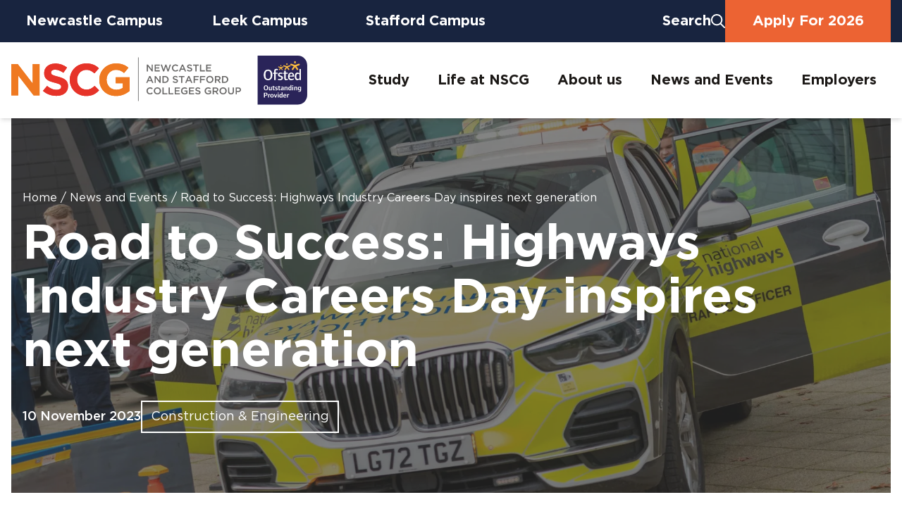

--- FILE ---
content_type: text/html; charset=UTF-8
request_url: https://nscg.ac.uk/news-and-events/road-to-success-highways-industry-careers-day-inspires-next-generation
body_size: 18194
content:

<!doctype html>
<html lang="en-GB" class="scroll-smooth antialiased">
<head>
    <meta charset="utf-8"/>
    <meta http-equiv="X-UA-Compatible" content="IE=edge">
    <meta name="viewport" content="width=device-width, initial-scale=1.0"/>

    <meta name="csrfTokenName" content="CRAFT_CSRF_TOKEN"/>
    <meta name="csrfTokenValue" content="JX6J1C73a9YQr7RAOqclesn92fftF3u8mAoagBMDobRbO9-UOjfLxHVMv7dUtFOiV_vYCE3FYE2dpJ-jiUQz0v5gKMhgNJjdLGONzn1Gpfw="/>

    
<title>Road to Success: Highways Industry Careers Day inspires next generation | NSCG</title>

    <meta name="description" content="The Highways Industry Careers Day saw more than 20 national companies come together to exhibit and encourage engagement in this exciting sector.">

<meta content="Road to Success: Highways Industry Careers Day inspires next generation" property="og:title">
<meta content="The Highways Industry Careers Day saw more than 20 national companies come together to exhibit and encourage engagement in this exciting sector." property="og:description">
<meta content="en-GB" property="og:locale">
<meta content="NSCG" property="og:site_name">
<meta content="https://nscg.ac.uk/news-and-events/road-to-success-highways-industry-careers-day-inspires-next-generation" property="og:url">
<meta content="https://d3j2vkg966mx38.cloudfront.net/images/NEWS-EVENTS/2023/HIGHWAY-CAREERS-DAY/HIGHWAYSCAREERSDAY-web-29.JPG" property="og:image">







    
            <!-- Facebook Pixel Code -->
<script>
  !function(f,b,e,v,n,t,s)
  {if(f.fbq)return;n=f.fbq=function(){n.callMethod?
  n.callMethod.apply(n,arguments):n.queue.push(arguments)};
  if(!f._fbq)f._fbq=n;n.push=n;n.loaded=!0;n.version='2.0';
  n.queue=[];t=b.createElement(e);t.async=!0;
  t.src=v;s=b.getElementsByTagName(e)[0];
  s.parentNode.insertBefore(t,s)}(window, document,'script',
  'https://connect.facebook.net/en_US/fbevents.js');
  fbq('init', '{your-pixel-id-goes-here}');
  fbq('track', 'PageView');
</script>
<noscript>
  <img height="1" width="1" style="display:none" 
       src="https://www.facebook.com/tr?id={your-pixel-id-goes-here}&ev=PageView&noscript=1"/>
</noscript>
<!-- End Facebook Pixel Code -->
    
            <!-- Google Tag Manager -->
<script>(function(w,d,s,l,i){w[l]=w[l]||[];w[l].push({'gtm.start':
new Date().getTime(),event:'gtm.js'});var f=d.getElementsByTagName(s)[0],
j=d.createElement(s),dl=l!='dataLayer'?'&l='+l:'';j.async=true;j.src=
'https://www.googletagmanager.com/gtm.js?id='+i+dl;f.parentNode.insertBefore(j,f);
})(window,document,'script','dataLayer','GTM-5JLPS2H');</script>
<!-- End Google Tag Manager -->
    
    
    <link rel="stylesheet" href="https://nscg.ac.uk/build/assets/tailwind-v648CuaW.css">
    <link rel="stylesheet" href="https://nscg.ac.uk/build/assets/css-BUIjYlEo.css">

    <script type="module">!function(){const e=document.createElement("link").relList;if(!(e&&e.supports&&e.supports("modulepreload"))){for(const e of document.querySelectorAll('link[rel="modulepreload"]'))r(e);new MutationObserver((e=>{for(const o of e)if("childList"===o.type)for(const e of o.addedNodes)if("LINK"===e.tagName&&"modulepreload"===e.rel)r(e);else if(e.querySelectorAll)for(const o of e.querySelectorAll("link[rel=modulepreload]"))r(o)})).observe(document,{childList:!0,subtree:!0})}function r(e){if(e.ep)return;e.ep=!0;const r=function(e){const r={};return e.integrity&&(r.integrity=e.integrity),e.referrerpolicy&&(r.referrerPolicy=e.referrerpolicy),"use-credentials"===e.crossorigin?r.credentials="include":"anonymous"===e.crossorigin?r.credentials="omit":r.credentials="same-origin",r}(e);fetch(e.href,r)}}();</script>
<script type="module" src="https://nscg.ac.uk/build/assets/js-BP6J4I8D.js" crossorigin onload="e=new CustomEvent(&#039;vite-script-loaded&#039;, {detail:{path: &#039;src/js/app.js&#039;}});document.dispatchEvent(e);"></script>
<link href="https://nscg.ac.uk/build/assets/jquery-BqZ9aMUF.js" rel="modulepreload" crossorigin>

    <meta name="google-site-verification" content="1ci6rSi3KknIr_k6KSMGv58wV8ui_SmMXGaREB9Vzb0" />

    
    <script>window.passwordpolicy = {"showStrengthIndicator":true};</script></head>
<body class="text-brand-black relative ">
    <a class="skip-to-the-main-content" href="#content" title="Skip to the main content" aria-label="Skip to the main content" tabindex="0">Skip to main content</a>

    
            
                    <!-- Google Tag Manager (noscript) -->
<noscript><iframe src="https://www.googletagmanager.com/ns.html?id=GTM-5JLPS2H"
height="0" width="0" style="display:none;visibility:hidden"></iframe></noscript>
<!-- End Google Tag Manager (noscript) -->
        
    
    <header id="site-header" class="sticky w-full top-0 z-30 shadow-md bg-white">
    <div class="xl:container xl:max-w-8xl bg-dark-blue relative">
        <div class="">
                            <div class="flex justify-between items-center">
                    
                                            <div class="flex items-center w-full lg:w-auto">
                                                                                                                                
                                
                                <a href="https://nscg.ac.uk/newcastle-campus" title="Newcastle Campus" aria-label="Newcastle Campus" class="hover:bg-brand-orange [&amp;.newcastle-campus-active]:bg-brand-orange text-white  flex justify-center items-center flex-1 self-normal xl:block text-base leading-4 xl:text-xl text-center font-bold p-3 xl:py-4 xl:px-5 xl:w-[235px]">
                                    Newcastle Campus
                                </a>
                                                                                                                                
                                
                                <a href="https://nscg.ac.uk/leek-campus" title="Leek Campus" aria-label="Leek Campus" class="hover:bg-white text-white [&amp;.leek-campus-active]:bg-white hover:text-brand-blue [&amp;.leek-campus-active]:text-brand-blue  flex justify-center items-center flex-1 self-normal xl:block text-base leading-4 xl:text-xl text-center font-bold p-3 xl:py-4 xl:px-5 xl:w-[235px]">
                                    Leek Campus
                                </a>
                                                                                                                                
                                
                                <a href="https://nscg.ac.uk/stafford-campus" title="Stafford Campus" aria-label="Stafford Campus" class="hover:bg-brand-red [&amp;.stafford-campus-active]:bg-brand-red text-white  flex justify-center items-center flex-1 self-normal xl:block text-base leading-4 xl:text-xl text-center font-bold p-3 xl:py-4 xl:px-5 xl:w-[235px]">
                                    Stafford Campus
                                </a>
                                                    </div>
                    
                    <div class="hidden xl:flex xl:gap-5">
                        <button id="show-search" type="button" title="Open search bar" aria-label="Open search bar" class="flex items-center gap-5 text-xl font-bold text-white">
                            <span>
                                Search
                            </span>

                            <i class="fa-regular fa-magnifying-glass"></i>
                        </button>

                        
                                                    <a href="https://nscg.ac.uk/apply" title="Apply For 2026" aria-label="Apply For 2026"  target="_blank"  class="text-white bg-brand-orange flex justify-center items-center self-normal text-base leading-4 xl:text-xl text-center font-bold p-3 xl:py-4 xl:px-5 xl:w-[235px]">
                                Apply For 2026
                            </a>
                                            </div>
                </div>
                    </div>

        <div id="search-bar" class="bg-white py-5 absolute w-full z-10 hidden top-[207%] lg:top-auto">
            <div class="container max-w-8xl">
                <div>
                    <form action="/search" method="GET" class="flex flex-col xl:flex-row xl:items-center justify-center gap-7">
                        <label for="query" class="text-base font-bold xl:text-[35px] xl:leading-[40px]">
                            Search website
                        </label>

                        <div class="flex justify-between gap-3">
                            <input type="text" name="query" id="query" placeholder="e.g. Open Events, Term Dates, Financial Support" class="placeholder:text-placeholder-grey border-2 border-dark-blue w-full px-2 py-3 xl:min-w-[740px] xl:placeholder:text-xl font-normal">

                            <button type="submit" title="Search website" aria-label="Search website" class="border-2 border-dark-blue px-3 flex items-center justify-center xl:w-[68px] xl:h-[68px] xl:shrink-0">
                                <i class="fa-regular fa-magnifying-glass text-xl"></i>
                            </button>
                        </div>
                    </form>
                </div>
            </div>
        </div>
    </div>

    <div class="container max-w-8xl py-3 xl:py-0 bg-white">
        <div class="flex items-center justify-between">
            <div class="lg:hidden">
                <button id="show-mobile-menu" type="button">
                    <i class="fa-regular fa-bars text-xl"></i>
                </button>
            </div>

            <div>
                <a href="https://nscg.ac.uk/" title="Go to homepage" aria-label="Go to homepage" class="w-[170px] xs:w-[220px] lg:w-[420px] flex items-center gap-7">
                    <img src="/skin/logo-v2.svg" alt="https://nscg.ac.uk/ logo" class="w-full">
                </a>
            </div>

            <div class="lg:hidden">
                <button id="show-search-bar-mobile" type="button">
                    <i class="fa-regular fa-magnifying-glass text-xl"></i>
                </button>
            </div>

            <nav class="hidden lg:block">
                                    
                    <ul class="flex items-center">
                                                    <li class="group/main-item">
                                <a href="https://nscg.ac.uk/study" title="Study" aria-label="Study" accesskey="1" class="font-bold text-xl hover:underline py-10 px-5 inline-block">
                                    Study
                                </a>

                                                                    <div class="bg-white shadow-light w-full absolute z-20 left-1/2 -translate-x-1/2 opacity-0 pointer-events-none group-hover/main-item:opacity-100 group-hover/main-item:pointer-events-auto transition-all duration-100 ease-in group-focus/main-item:opacity-100 group-focus-within/main-item:opacity-100 py-8">
                                        <div class="container">
                                            <div class="grid grid-cols-12 gap-20">
                                                <div class="col-span-7">
                                                                                                            <div class="grid grid-cols-12 gap-4">
                                                                                                                            <div class="col-span-5">
                                                                    <a href="https://nscg.ac.uk/study/view-all-courses" title="View All Courses" aria-label="View All Courses" class="relative block">
                                                                                                                                                                                                                            
                                                                        <img src="https://d3j2vkg966mx38.cloudfront.net/images/PROSPECTUS/2023/_homepageCallouts/87079/PROSPECTUS-NEWCASTLE-23-32.webp" alt="PROSPECTUS NEWCASTLE 23 32" class="w-full h-[300px] object-cover">

                                                                        <div class="bg-black/40 absolute inset-0 flex flex-col justify-end p-7">
                                                                            <p class="text-[30px] leading-[37px] font-bold text-white mb-5">
                                                                                View All Courses
                                                                            </p>

                                                                            <div class="flex items-center gap-4">
                                                                                <div class="w-6 h-6 flex justify-center items-center border-2 border-white text-white">
                                                                                    <i class="fa-regular fa-angle-right"></i>
                                                                                </div>

                                                                                <p class="text-[25px] text-white">
                                                                                    Find out more
                                                                                </p>
                                                                            </div>
                                                                        </div>
                                                                    </a>
                                                                </div>
                                                                                                                            <div class="col-span-7">
                                                                    <a href="https://nscg.ac.uk/study/prospectus" title="Our Prospectus" aria-label="Our Prospectus" class="relative block">
                                                                                                                                                                                                                            
                                                                        <img src="https://d3j2vkg966mx38.cloudfront.net/images/PROSPECTUS/_homepageCallouts/391143/PROSPECTUS-25_LR_01.webp" alt="PROSPECTUS 25 LR 01" class="w-full h-[300px] object-cover">

                                                                        <div class="bg-black/40 absolute inset-0 flex flex-col justify-end p-7">
                                                                            <p class="text-[30px] leading-[37px] font-bold text-white mb-5">
                                                                                Our Prospectus
                                                                            </p>

                                                                            <div class="flex items-center gap-4">
                                                                                <div class="w-6 h-6 flex justify-center items-center border-2 border-white text-white">
                                                                                    <i class="fa-regular fa-angle-right"></i>
                                                                                </div>

                                                                                <p class="text-[25px] text-white">
                                                                                    Find out more
                                                                                </p>
                                                                            </div>
                                                                        </div>
                                                                    </a>
                                                                </div>
                                                                                                                    </div>
                                                                                                    </div>
                                                <div class="col-span-5">
                                                    <ul class="py-5 flex flex-col gap-10">
                                                                                                                    <li>
                                                                <a href="https://nscg.ac.uk/study/course-types" title="Course Types" aria-label="Course Types" class="text-xl font-bold hover:underline">
                                                                    Course Types
                                                                </a>
                                                            </li>
                                                                                                                    <li>
                                                                <a href="https://nscg.ac.uk/study/course-departments" title="Course Departments" aria-label="Course Departments" class="text-xl font-bold hover:underline">
                                                                    Course Departments
                                                                </a>
                                                            </li>
                                                                                                                    <li>
                                                                <a href="https://nscg.ac.uk/study/view-all-courses" title="View All Courses" aria-label="View All Courses" class="text-xl font-bold hover:underline">
                                                                    View All Courses
                                                                </a>
                                                            </li>
                                                                                                                    <li>
                                                                <a href="https://nscg.ac.uk/study/prospectus" title="Our Prospectus" aria-label="Our Prospectus" class="text-xl font-bold hover:underline">
                                                                    Our Prospectus
                                                                </a>
                                                            </li>
                                                                                                                    <li>
                                                                <a href="https://nscg.ac.uk/study/explore-by-career-options" title="Explore By Career Options" aria-label="Explore By Career Options" class="text-xl font-bold hover:underline">
                                                                    Explore By Career Options
                                                                </a>
                                                            </li>
                                                                                                            </ul>
                                                </div>
                                            </div>
                                        </div>
                                    </div>
                                                            </li>
                                                    <li class="group/main-item">
                                <a href="https://nscg.ac.uk/life-at-nscg" title="Life at NSCG" aria-label="Life at NSCG" accesskey="2" class="font-bold text-xl hover:underline py-10 px-5 inline-block">
                                    Life at NSCG
                                </a>

                                                                    <div class="bg-white shadow-light w-full absolute z-20 left-1/2 -translate-x-1/2 opacity-0 pointer-events-none group-hover/main-item:opacity-100 group-hover/main-item:pointer-events-auto transition-all duration-100 ease-in group-focus/main-item:opacity-100 group-focus-within/main-item:opacity-100 py-8">
                                        <div class="container">
                                            <div class="grid grid-cols-12 gap-20">
                                                <div class="col-span-7">
                                                                                                            <div class="grid grid-cols-12 gap-4">
                                                                                                                            <div class="col-span-5">
                                                                    <a href="https://nscg.ac.uk/life-at-nscg/student-support/student-services" title="Student Services" aria-label="Student Services" class="relative block">
                                                                                                                                                                                                                            
                                                                        <img src="https://d3j2vkg966mx38.cloudfront.net/images/STUDENT-SUPPORT/_homepageCallouts/38394/NSCG-Day-119728.webp" alt="NSCG Day 119728" class="w-full h-[300px] object-cover">

                                                                        <div class="bg-black/40 absolute inset-0 flex flex-col justify-end p-7">
                                                                            <p class="text-[30px] leading-[37px] font-bold text-white mb-5">
                                                                                Student Services
                                                                            </p>

                                                                            <div class="flex items-center gap-4">
                                                                                <div class="w-6 h-6 flex justify-center items-center border-2 border-white text-white">
                                                                                    <i class="fa-regular fa-angle-right"></i>
                                                                                </div>

                                                                                <p class="text-[25px] text-white">
                                                                                    Find out more
                                                                                </p>
                                                                            </div>
                                                                        </div>
                                                                    </a>
                                                                </div>
                                                                                                                            <div class="col-span-7">
                                                                    <a href="https://nscg.ac.uk/life-at-nscg/the-apprenticeship-hub" title="The Apprenticeship Hub" aria-label="The Apprenticeship Hub" class="relative block">
                                                                                                                                                                                                                            
                                                                        <img src="https://d3j2vkg966mx38.cloudfront.net/images/APPRENTICESHIPS/2025/_homepageCallouts/267960/APPRENTICESHIP-HUB-25-web-5.webp" alt="APPRENTICESHIP HUB 25 web 5" class="w-full h-[300px] object-cover">

                                                                        <div class="bg-black/40 absolute inset-0 flex flex-col justify-end p-7">
                                                                            <p class="text-[30px] leading-[37px] font-bold text-white mb-5">
                                                                                The Apprenticeship Hub
                                                                            </p>

                                                                            <div class="flex items-center gap-4">
                                                                                <div class="w-6 h-6 flex justify-center items-center border-2 border-white text-white">
                                                                                    <i class="fa-regular fa-angle-right"></i>
                                                                                </div>

                                                                                <p class="text-[25px] text-white">
                                                                                    Find out more
                                                                                </p>
                                                                            </div>
                                                                        </div>
                                                                    </a>
                                                                </div>
                                                                                                                    </div>
                                                                                                    </div>
                                                <div class="col-span-5">
                                                    <ul class="py-5 flex flex-col gap-10">
                                                                                                                    <li>
                                                                <a href="https://nscg.ac.uk/life-at-nscg/student-support" title="Student Support" aria-label="Student Support" class="text-xl font-bold hover:underline">
                                                                    Student Support
                                                                </a>
                                                            </li>
                                                                                                                    <li>
                                                                <a href="https://nscg.ac.uk/life-at-nscg/nscg-academy-of-sport" title="NSCG Academy of Sport" aria-label="NSCG Academy of Sport" class="text-xl font-bold hover:underline">
                                                                    NSCG Academy of Sport
                                                                </a>
                                                            </li>
                                                                                                                    <li>
                                                                <a href="https://nscg.ac.uk/life-at-nscg/andy-griffin-football-academy" title="Andy Griffin Football Academy" aria-label="Andy Griffin Football Academy" class="text-xl font-bold hover:underline">
                                                                    Andy Griffin Football Academy
                                                                </a>
                                                            </li>
                                                                                                                    <li>
                                                                <a href="https://nscg.ac.uk/life-at-nscg/honours-programme" title="Honours Programme" aria-label="Honours Programme" class="text-xl font-bold hover:underline">
                                                                    Honours Programme
                                                                </a>
                                                            </li>
                                                                                                                    <li>
                                                                <a href="https://nscg.ac.uk/life-at-nscg/the-apprenticeship-hub" title="The Apprenticeship Hub" aria-label="The Apprenticeship Hub" class="text-xl font-bold hover:underline">
                                                                    The Apprenticeship Hub
                                                                </a>
                                                            </li>
                                                                                                                    <li>
                                                                <a href="https://nscg.ac.uk/life-at-nscg/work-placements-for-students" title="Work Placements for Students" aria-label="Work Placements for Students" class="text-xl font-bold hover:underline">
                                                                    Work Placements for Students
                                                                </a>
                                                            </li>
                                                                                                                    <li>
                                                                <a href="https://nscg.ac.uk/life-at-nscg/duke-of-edinburgh" title="Duke of Edinburgh" aria-label="Duke of Edinburgh" class="text-xl font-bold hover:underline">
                                                                    Duke of Edinburgh
                                                                </a>
                                                            </li>
                                                                                                                    <li>
                                                                <a href="https://nscg.ac.uk/life-at-nscg/alumni" title="Alumni" aria-label="Alumni" class="text-xl font-bold hover:underline">
                                                                    Alumni
                                                                </a>
                                                            </li>
                                                                                                                    <li>
                                                                <a href="https://nscg.ac.uk/life-at-nscg/digital-ambassdors" title="Digital Ambassdors" aria-label="Digital Ambassdors" class="text-xl font-bold hover:underline">
                                                                    Digital Ambassdors
                                                                </a>
                                                            </li>
                                                                                                            </ul>
                                                </div>
                                            </div>
                                        </div>
                                    </div>
                                                            </li>
                                                    <li class="group/main-item">
                                <a href="https://nscg.ac.uk/about-us" title="About us" aria-label="About us" accesskey="3" class="font-bold text-xl hover:underline py-10 px-5 inline-block">
                                    About us
                                </a>

                                                                    <div class="bg-white shadow-light w-full absolute z-20 left-1/2 -translate-x-1/2 opacity-0 pointer-events-none group-hover/main-item:opacity-100 group-hover/main-item:pointer-events-auto transition-all duration-100 ease-in group-focus/main-item:opacity-100 group-focus-within/main-item:opacity-100 py-8">
                                        <div class="container">
                                            <div class="grid grid-cols-12 gap-20">
                                                <div class="col-span-7">
                                                                                                            <div class="grid grid-cols-12 gap-4">
                                                                                                                            <div class="col-span-5">
                                                                    <a href="https://nscg.ac.uk/about-us/results-success" title="Results &amp; Success" aria-label="Results &amp; Success" class="relative block">
                                                                                                                                                                                                                            
                                                                        <img src="https://d3j2vkg966mx38.cloudfront.net/images/RESULTS-SUCCESS/2024/NEWCASTLE/GROUP/_homepageCallouts/176376/RESULTS-GROUP_NEWCASTLE-22.webp" alt="RESULTS GROUP NEWCASTLE 22" class="w-full h-[300px] object-cover">

                                                                        <div class="bg-black/40 absolute inset-0 flex flex-col justify-end p-7">
                                                                            <p class="text-[30px] leading-[37px] font-bold text-white mb-5">
                                                                                Results &amp; Success
                                                                            </p>

                                                                            <div class="flex items-center gap-4">
                                                                                <div class="w-6 h-6 flex justify-center items-center border-2 border-white text-white">
                                                                                    <i class="fa-regular fa-angle-right"></i>
                                                                                </div>

                                                                                <p class="text-[25px] text-white">
                                                                                    Find out more
                                                                                </p>
                                                                            </div>
                                                                        </div>
                                                                    </a>
                                                                </div>
                                                                                                                            <div class="col-span-7">
                                                                    <a href="https://nscg.ac.uk/about-us/college-calendar/term-dates" title="Term Dates" aria-label="Term Dates" class="relative block">
                                                                                                                                                                                                                            
                                                                        <img src="https://d3j2vkg966mx38.cloudfront.net/images/SITE-ARCHIVE/_homepageCallouts/CAMPUS-EDIT_LR_2022-04-21-121908_cxtj_2024-05-02-120452_cysn.webp" alt="CAMPUS EDIT LR 2022 04 21 121908 cxtj" class="w-full h-[300px] object-cover">

                                                                        <div class="bg-black/40 absolute inset-0 flex flex-col justify-end p-7">
                                                                            <p class="text-[30px] leading-[37px] font-bold text-white mb-5">
                                                                                Term Dates
                                                                            </p>

                                                                            <div class="flex items-center gap-4">
                                                                                <div class="w-6 h-6 flex justify-center items-center border-2 border-white text-white">
                                                                                    <i class="fa-regular fa-angle-right"></i>
                                                                                </div>

                                                                                <p class="text-[25px] text-white">
                                                                                    Find out more
                                                                                </p>
                                                                            </div>
                                                                        </div>
                                                                    </a>
                                                                </div>
                                                                                                                    </div>
                                                                                                    </div>
                                                <div class="col-span-5">
                                                    <ul class="py-5 flex flex-col gap-10">
                                                                                                                    <li>
                                                                <a href="https://nscg.ac.uk/about-us/why-nscg" title="Why NSCG?" aria-label="Why NSCG?" class="text-xl font-bold hover:underline">
                                                                    Why NSCG?
                                                                </a>
                                                            </li>
                                                                                                                    <li>
                                                                <a href="https://nscg.ac.uk/about-us/were-ofsted-outstanding" title="We&#039;re Ofsted Outstanding" aria-label="We&#039;re Ofsted Outstanding" class="text-xl font-bold hover:underline">
                                                                    We&#039;re Ofsted Outstanding
                                                                </a>
                                                            </li>
                                                                                                                    <li>
                                                                <a href="https://nscg.ac.uk/about-us/results-success" title="Results &amp; Success" aria-label="Results &amp; Success" class="text-xl font-bold hover:underline">
                                                                    Results &amp; Success
                                                                </a>
                                                            </li>
                                                                                                                    <li>
                                                                <a href="https://nscg.ac.uk/about-us/management-governance" title="Management &amp; Governance" aria-label="Management &amp; Governance" class="text-xl font-bold hover:underline">
                                                                    Management &amp; Governance
                                                                </a>
                                                            </li>
                                                                                                                    <li>
                                                                <a href="https://nscg.ac.uk/about-us/work-for-us" title="Work for us" aria-label="Work for us" class="text-xl font-bold hover:underline">
                                                                    Work for us
                                                                </a>
                                                            </li>
                                                                                                                    <li>
                                                                <a href="https://nscg.ac.uk/about-us/open-to-public" title="Open to Public" aria-label="Open to Public" class="text-xl font-bold hover:underline">
                                                                    Open to Public
                                                                </a>
                                                            </li>
                                                                                                                    <li>
                                                                <a href="https://nscg.ac.uk/about-us/institute-of-technology" title="Institute of Technology" aria-label="Institute of Technology" class="text-xl font-bold hover:underline">
                                                                    Institute of Technology
                                                                </a>
                                                            </li>
                                                                                                                    <li>
                                                                <a href="https://nscg.ac.uk/about-us/college-calendar" title="College Calendar" aria-label="College Calendar" class="text-xl font-bold hover:underline">
                                                                    College Calendar
                                                                </a>
                                                            </li>
                                                                                                                    <li>
                                                                <a href="https://nscg.ac.uk/about-us/faqs" title="FAQs" aria-label="FAQs" class="text-xl font-bold hover:underline">
                                                                    FAQs
                                                                </a>
                                                            </li>
                                                                                                            </ul>
                                                </div>
                                            </div>
                                        </div>
                                    </div>
                                                            </li>
                                                    <li class="group/main-item">
                                <a href="https://nscg.ac.uk/news-and-events" title="News and Events" aria-label="News and Events" accesskey="4" class="font-bold text-xl hover:underline py-10 px-5 inline-block">
                                    News and Events
                                </a>

                                                                    <div class="bg-white shadow-light w-full absolute z-20 left-1/2 -translate-x-1/2 opacity-0 pointer-events-none group-hover/main-item:opacity-100 group-hover/main-item:pointer-events-auto transition-all duration-100 ease-in group-focus/main-item:opacity-100 group-focus-within/main-item:opacity-100 py-8">
                                        <div class="container">
                                            <div class="grid grid-cols-12 gap-20">
                                                <div class="col-span-7">
                                                                                                            <div class="grid grid-cols-12 gap-4">
                                                                                                                            <div class="col-span-5">
                                                                    <a href="https://nscg.ac.uk/life-at-nscg/andy-griffin-football-academy/agfa-trial-days" title="AGFA Events &amp; Trial Days" aria-label="AGFA Events &amp; Trial Days" class="relative block">
                                                                                                                                                                                                                            
                                                                        <img src="https://d3j2vkg966mx38.cloudfront.net/images/PROSPECTUS/2024/_homepageCallouts/220070/PROSPECTUS-24-WEB-12.webp" alt="PROSPECTUS 24 WEB 12" class="w-full h-[300px] object-cover">

                                                                        <div class="bg-black/40 absolute inset-0 flex flex-col justify-end p-7">
                                                                            <p class="text-[30px] leading-[37px] font-bold text-white mb-5">
                                                                                AGFA Events &amp; Trial Days
                                                                            </p>

                                                                            <div class="flex items-center gap-4">
                                                                                <div class="w-6 h-6 flex justify-center items-center border-2 border-white text-white">
                                                                                    <i class="fa-regular fa-angle-right"></i>
                                                                                </div>

                                                                                <p class="text-[25px] text-white">
                                                                                    Find out more
                                                                                </p>
                                                                            </div>
                                                                        </div>
                                                                    </a>
                                                                </div>
                                                                                                                            <div class="col-span-7">
                                                                    <a href="https://nscg.ac.uk/news-and-events/newcastle-open-event" title="Newcastle Open Event" aria-label="Newcastle Open Event" class="relative block">
                                                                                                                                                                                                                            
                                                                        <img src="https://d3j2vkg966mx38.cloudfront.net/images/SITE-ARCHIVE/_homepageCallouts/Newcastle-College-open-event.webp" alt="Newcastle College open event" class="w-full h-[300px] object-cover">

                                                                        <div class="bg-black/40 absolute inset-0 flex flex-col justify-end p-7">
                                                                            <p class="text-[30px] leading-[37px] font-bold text-white mb-5">
                                                                                Newcastle Open Event
                                                                            </p>

                                                                            <div class="flex items-center gap-4">
                                                                                <div class="w-6 h-6 flex justify-center items-center border-2 border-white text-white">
                                                                                    <i class="fa-regular fa-angle-right"></i>
                                                                                </div>

                                                                                <p class="text-[25px] text-white">
                                                                                    Find out more
                                                                                </p>
                                                                            </div>
                                                                        </div>
                                                                    </a>
                                                                </div>
                                                                                                                    </div>
                                                                                                    </div>
                                                <div class="col-span-5">
                                                    <ul class="py-5 flex flex-col gap-10">
                                                                                                                    <li>
                                                                <a href="https://nscg.ac.uk/news-and-events/newcastle-events" title="Newcastle Events" aria-label="Newcastle Events" class="text-xl font-bold hover:underline">
                                                                    Newcastle Events
                                                                </a>
                                                            </li>
                                                                                                                    <li>
                                                                <a href="https://nscg.ac.uk/news-and-events/leek-events" title="Leek Events" aria-label="Leek Events" class="text-xl font-bold hover:underline">
                                                                    Leek Events
                                                                </a>
                                                            </li>
                                                                                                                    <li>
                                                                <a href="https://nscg.ac.uk/news-and-events/stafford-events" title="Stafford Events" aria-label="Stafford Events" class="text-xl font-bold hover:underline">
                                                                    Stafford Events
                                                                </a>
                                                            </li>
                                                                                                                    <li>
                                                                <a href="https://nscg.ac.uk/news-and-events/q-a-articles" title="Q&amp;A Articles" aria-label="Q&amp;A Articles" class="text-xl font-bold hover:underline">
                                                                    Q&amp;A Articles
                                                                </a>
                                                            </li>
                                                                                                            </ul>
                                                </div>
                                            </div>
                                        </div>
                                    </div>
                                                            </li>
                                                    <li class="group/main-item">
                                <a href="https://nscg.ac.uk/employers" title="Employers" aria-label="Employers" accesskey="5" class="font-bold text-xl hover:underline py-10 px-5 inline-block">
                                    Employers
                                </a>

                                                                    <div class="bg-white shadow-light w-full absolute z-20 left-1/2 -translate-x-1/2 opacity-0 pointer-events-none group-hover/main-item:opacity-100 group-hover/main-item:pointer-events-auto transition-all duration-100 ease-in group-focus/main-item:opacity-100 group-focus-within/main-item:opacity-100 py-8">
                                        <div class="container">
                                            <div class="grid grid-cols-12 gap-20">
                                                <div class="col-span-7">
                                                                                                            <div class="grid grid-cols-12 gap-4">
                                                                                                                            <div class="col-span-5">
                                                                    <a href="https://nscg.ac.uk/employers/facilities-to-hire-for-employers" title="Facilities to Hire for Employers" aria-label="Facilities to Hire for Employers" class="relative block">
                                                                                                                                                                                                                            
                                                                        <img src="https://d3j2vkg966mx38.cloudfront.net/images/GORDON-BANKS-SPORTS-CENTRE/NEW-FACILITIES/_homepageCallouts/203845/GBSC-web-8.webp" alt="GBSC web 8" class="w-full h-[300px] object-cover">

                                                                        <div class="bg-black/40 absolute inset-0 flex flex-col justify-end p-7">
                                                                            <p class="text-[30px] leading-[37px] font-bold text-white mb-5">
                                                                                Facilities to Hire for Employers
                                                                            </p>

                                                                            <div class="flex items-center gap-4">
                                                                                <div class="w-6 h-6 flex justify-center items-center border-2 border-white text-white">
                                                                                    <i class="fa-regular fa-angle-right"></i>
                                                                                </div>

                                                                                <p class="text-[25px] text-white">
                                                                                    Find out more
                                                                                </p>
                                                                            </div>
                                                                        </div>
                                                                    </a>
                                                                </div>
                                                                                                                            <div class="col-span-7">
                                                                    <a href="https://nscg.ac.uk/employers/t-levels-working-with-employers" title="T Levels (Working with Employers)" aria-label="T Levels (Working with Employers)" class="relative block">
                                                                                                                                                                                                                            
                                                                        <img src="https://d3j2vkg966mx38.cloudfront.net/images/T-LEVELS/INDURENT/_homepageCallouts/205208/ST-MODWEN-HOMES-web-11.webp" alt="ST MODWEN HOMES web 11" class="w-full h-[300px] object-cover">

                                                                        <div class="bg-black/40 absolute inset-0 flex flex-col justify-end p-7">
                                                                            <p class="text-[30px] leading-[37px] font-bold text-white mb-5">
                                                                                T Levels (Working with Employers)
                                                                            </p>

                                                                            <div class="flex items-center gap-4">
                                                                                <div class="w-6 h-6 flex justify-center items-center border-2 border-white text-white">
                                                                                    <i class="fa-regular fa-angle-right"></i>
                                                                                </div>

                                                                                <p class="text-[25px] text-white">
                                                                                    Find out more
                                                                                </p>
                                                                            </div>
                                                                        </div>
                                                                    </a>
                                                                </div>
                                                                                                                    </div>
                                                                                                    </div>
                                                <div class="col-span-5">
                                                    <ul class="py-5 flex flex-col gap-10">
                                                                                                                    <li>
                                                                <a href="https://nscg.ac.uk/employers/hiring-apprentices" title="Hiring Apprentices" aria-label="Hiring Apprentices" class="text-xl font-bold hover:underline">
                                                                    Hiring Apprentices
                                                                </a>
                                                            </li>
                                                                                                                    <li>
                                                                <a href="https://nscg.ac.uk/employers/t-levels-working-with-employers" title="T Levels (Working with Employers)" aria-label="T Levels (Working with Employers)" class="text-xl font-bold hover:underline">
                                                                    T Levels (Working with Employers)
                                                                </a>
                                                            </li>
                                                                                                                    <li>
                                                                <a href="https://nscg.ac.uk/employers/supporting-work-placements" title="Supporting Work Placements" aria-label="Supporting Work Placements" class="text-xl font-bold hover:underline">
                                                                    Supporting Work Placements
                                                                </a>
                                                            </li>
                                                                                                                    <li>
                                                                <a href="https://nscg.ac.uk/employers/staff-training-development" title="Staff Training &amp; Development" aria-label="Staff Training &amp; Development" class="text-xl font-bold hover:underline">
                                                                    Staff Training &amp; Development
                                                                </a>
                                                            </li>
                                                                                                                    <li>
                                                                <a href="https://nscg.ac.uk/employers/facilities-to-hire-for-employers" title="Facilities to Hire for Employers" aria-label="Facilities to Hire for Employers" class="text-xl font-bold hover:underline">
                                                                    Facilities to Hire for Employers
                                                                </a>
                                                            </li>
                                                                                                            </ul>
                                                </div>
                                            </div>
                                        </div>
                                    </div>
                                                            </li>
                                            </ul>
                            </nav>
        </div>
    </div>
</header>

    
<div id="overlay-menu" class="bg-white absolute left-0 w-full z-20 hidden">
    <div class="container">
        <nav class="my-8">
            <ul>
                                    <li>
                                                    <p class="page-with-children text-base font-bold flex justify-between gap-2 px-4 border-b border-black pb-7 mb-7">
                                Study

                                <span class="flex justify-center items-center">
                                    <i class="fa-regular fa-chevron-down [&.rotated]:rotate-[180deg] transition text-xl"></i>
                                </span>
                            </p>

                            <ul class="child-pages hidden [&.active]:block px-4 mb-8">
                                <li class=" mb-4">
                                    <a href="https://nscg.ac.uk/study" title="Study" aria-label="Study" class="text-[14px] leading-[22px] flex">
                                        Study
                                    </a>
                                </li>

                                                                    <li class="mb-4">
                                        <a href="https://nscg.ac.uk/study/course-types" title="Study" aria-label="Study" class="text-[14px] leading-[22px] text-brand-dark-grey flex">
                                            Course Types
                                        </a>
                                    </li>
                                                                    <li class="mb-4">
                                        <a href="https://nscg.ac.uk/study/course-departments" title="Study" aria-label="Study" class="text-[14px] leading-[22px] text-brand-dark-grey flex">
                                            Course Departments
                                        </a>
                                    </li>
                                                                    <li class="mb-4">
                                        <a href="https://nscg.ac.uk/study/view-all-courses" title="Study" aria-label="Study" class="text-[14px] leading-[22px] text-brand-dark-grey flex">
                                            View All Courses
                                        </a>
                                    </li>
                                                                    <li class="mb-4">
                                        <a href="https://nscg.ac.uk/study/prospectus" title="Study" aria-label="Study" class="text-[14px] leading-[22px] text-brand-dark-grey flex">
                                            Our Prospectus
                                        </a>
                                    </li>
                                                                    <li class="">
                                        <a href="https://nscg.ac.uk/study/explore-by-career-options" title="Study" aria-label="Study" class="text-[14px] leading-[22px] text-brand-dark-grey flex">
                                            Explore By Career Options
                                        </a>
                                    </li>
                                                            </ul>
                                            </li>
                                    <li>
                                                    <p class="page-with-children text-base font-bold flex justify-between gap-2 px-4 border-b border-black pb-7 mb-7">
                                Life at NSCG

                                <span class="flex justify-center items-center">
                                    <i class="fa-regular fa-chevron-down [&.rotated]:rotate-[180deg] transition text-xl"></i>
                                </span>
                            </p>

                            <ul class="child-pages hidden [&.active]:block px-4 mb-8">
                                <li class=" mb-4">
                                    <a href="https://nscg.ac.uk/life-at-nscg" title="Life at NSCG" aria-label="Life at NSCG" class="text-[14px] leading-[22px] flex">
                                        Life at NSCG
                                    </a>
                                </li>

                                                                    <li class="mb-4">
                                        <a href="https://nscg.ac.uk/life-at-nscg/student-support" title="Life at NSCG" aria-label="Life at NSCG" class="text-[14px] leading-[22px] text-brand-dark-grey flex">
                                            Student Support
                                        </a>
                                    </li>
                                                                    <li class="mb-4">
                                        <a href="https://nscg.ac.uk/life-at-nscg/nscg-academy-of-sport" title="Life at NSCG" aria-label="Life at NSCG" class="text-[14px] leading-[22px] text-brand-dark-grey flex">
                                            NSCG Academy of Sport
                                        </a>
                                    </li>
                                                                    <li class="mb-4">
                                        <a href="https://nscg.ac.uk/life-at-nscg/andy-griffin-football-academy" title="Life at NSCG" aria-label="Life at NSCG" class="text-[14px] leading-[22px] text-brand-dark-grey flex">
                                            Andy Griffin Football Academy
                                        </a>
                                    </li>
                                                                    <li class="mb-4">
                                        <a href="https://nscg.ac.uk/life-at-nscg/honours-programme" title="Life at NSCG" aria-label="Life at NSCG" class="text-[14px] leading-[22px] text-brand-dark-grey flex">
                                            Honours Programme
                                        </a>
                                    </li>
                                                                    <li class="mb-4">
                                        <a href="https://nscg.ac.uk/life-at-nscg/the-apprenticeship-hub" title="Life at NSCG" aria-label="Life at NSCG" class="text-[14px] leading-[22px] text-brand-dark-grey flex">
                                            The Apprenticeship Hub
                                        </a>
                                    </li>
                                                                    <li class="mb-4">
                                        <a href="https://nscg.ac.uk/life-at-nscg/work-placements-for-students" title="Life at NSCG" aria-label="Life at NSCG" class="text-[14px] leading-[22px] text-brand-dark-grey flex">
                                            Work Placements for Students
                                        </a>
                                    </li>
                                                                    <li class="mb-4">
                                        <a href="https://nscg.ac.uk/life-at-nscg/duke-of-edinburgh" title="Life at NSCG" aria-label="Life at NSCG" class="text-[14px] leading-[22px] text-brand-dark-grey flex">
                                            Duke of Edinburgh
                                        </a>
                                    </li>
                                                                    <li class="mb-4">
                                        <a href="https://nscg.ac.uk/life-at-nscg/alumni" title="Life at NSCG" aria-label="Life at NSCG" class="text-[14px] leading-[22px] text-brand-dark-grey flex">
                                            Alumni
                                        </a>
                                    </li>
                                                                    <li class="">
                                        <a href="https://nscg.ac.uk/life-at-nscg/digital-ambassdors" title="Life at NSCG" aria-label="Life at NSCG" class="text-[14px] leading-[22px] text-brand-dark-grey flex">
                                            Digital Ambassdors
                                        </a>
                                    </li>
                                                            </ul>
                                            </li>
                                    <li>
                                                    <p class="page-with-children text-base font-bold flex justify-between gap-2 px-4 border-b border-black pb-7 mb-7">
                                About us

                                <span class="flex justify-center items-center">
                                    <i class="fa-regular fa-chevron-down [&.rotated]:rotate-[180deg] transition text-xl"></i>
                                </span>
                            </p>

                            <ul class="child-pages hidden [&.active]:block px-4 mb-8">
                                <li class=" mb-4">
                                    <a href="https://nscg.ac.uk/about-us" title="About us" aria-label="About us" class="text-[14px] leading-[22px] flex">
                                        About us
                                    </a>
                                </li>

                                                                    <li class="mb-4">
                                        <a href="https://nscg.ac.uk/about-us/why-nscg" title="About us" aria-label="About us" class="text-[14px] leading-[22px] text-brand-dark-grey flex">
                                            Why NSCG?
                                        </a>
                                    </li>
                                                                    <li class="mb-4">
                                        <a href="https://nscg.ac.uk/about-us/were-ofsted-outstanding" title="About us" aria-label="About us" class="text-[14px] leading-[22px] text-brand-dark-grey flex">
                                            We&#039;re Ofsted Outstanding
                                        </a>
                                    </li>
                                                                    <li class="mb-4">
                                        <a href="https://nscg.ac.uk/about-us/results-success" title="About us" aria-label="About us" class="text-[14px] leading-[22px] text-brand-dark-grey flex">
                                            Results &amp; Success
                                        </a>
                                    </li>
                                                                    <li class="mb-4">
                                        <a href="https://nscg.ac.uk/about-us/management-governance" title="About us" aria-label="About us" class="text-[14px] leading-[22px] text-brand-dark-grey flex">
                                            Management &amp; Governance
                                        </a>
                                    </li>
                                                                    <li class="mb-4">
                                        <a href="https://nscg.ac.uk/about-us/work-for-us" title="About us" aria-label="About us" class="text-[14px] leading-[22px] text-brand-dark-grey flex">
                                            Work for us
                                        </a>
                                    </li>
                                                                    <li class="mb-4">
                                        <a href="https://nscg.ac.uk/about-us/open-to-public" title="About us" aria-label="About us" class="text-[14px] leading-[22px] text-brand-dark-grey flex">
                                            Open to Public
                                        </a>
                                    </li>
                                                                    <li class="mb-4">
                                        <a href="https://nscg.ac.uk/about-us/institute-of-technology" title="About us" aria-label="About us" class="text-[14px] leading-[22px] text-brand-dark-grey flex">
                                            Institute of Technology
                                        </a>
                                    </li>
                                                                    <li class="mb-4">
                                        <a href="https://nscg.ac.uk/about-us/college-calendar" title="About us" aria-label="About us" class="text-[14px] leading-[22px] text-brand-dark-grey flex">
                                            College Calendar
                                        </a>
                                    </li>
                                                                    <li class="">
                                        <a href="https://nscg.ac.uk/about-us/faqs" title="About us" aria-label="About us" class="text-[14px] leading-[22px] text-brand-dark-grey flex">
                                            FAQs
                                        </a>
                                    </li>
                                                            </ul>
                                            </li>
                                    <li>
                                                    <p class="page-with-children text-base font-bold flex justify-between gap-2 px-4 border-b border-black pb-7 mb-7">
                                News and Events

                                <span class="flex justify-center items-center">
                                    <i class="fa-regular fa-chevron-down [&.rotated]:rotate-[180deg] transition text-xl"></i>
                                </span>
                            </p>

                            <ul class="child-pages hidden [&.active]:block px-4 mb-8">
                                <li class=" mb-4">
                                    <a href="https://nscg.ac.uk/news-and-events" title="News and Events" aria-label="News and Events" class="text-[14px] leading-[22px] flex">
                                        News and Events
                                    </a>
                                </li>

                                                                    <li class="mb-4">
                                        <a href="https://nscg.ac.uk/news-and-events/newcastle-events" title="News and Events" aria-label="News and Events" class="text-[14px] leading-[22px] text-brand-dark-grey flex">
                                            Newcastle Events
                                        </a>
                                    </li>
                                                                    <li class="mb-4">
                                        <a href="https://nscg.ac.uk/news-and-events/leek-events" title="News and Events" aria-label="News and Events" class="text-[14px] leading-[22px] text-brand-dark-grey flex">
                                            Leek Events
                                        </a>
                                    </li>
                                                                    <li class="mb-4">
                                        <a href="https://nscg.ac.uk/news-and-events/stafford-events" title="News and Events" aria-label="News and Events" class="text-[14px] leading-[22px] text-brand-dark-grey flex">
                                            Stafford Events
                                        </a>
                                    </li>
                                                                    <li class="">
                                        <a href="https://nscg.ac.uk/news-and-events/q-a-articles" title="News and Events" aria-label="News and Events" class="text-[14px] leading-[22px] text-brand-dark-grey flex">
                                            Q&amp;A Articles
                                        </a>
                                    </li>
                                                            </ul>
                                            </li>
                                    <li>
                                                    <p class="page-with-children text-base font-bold flex justify-between gap-2 px-4 border-b border-black pb-7 mb-7">
                                Employers

                                <span class="flex justify-center items-center">
                                    <i class="fa-regular fa-chevron-down [&.rotated]:rotate-[180deg] transition text-xl"></i>
                                </span>
                            </p>

                            <ul class="child-pages hidden [&.active]:block px-4 mb-8">
                                <li class=" mb-4">
                                    <a href="https://nscg.ac.uk/employers" title="Employers" aria-label="Employers" class="text-[14px] leading-[22px] flex">
                                        Employers
                                    </a>
                                </li>

                                                                    <li class="mb-4">
                                        <a href="https://nscg.ac.uk/employers/hiring-apprentices" title="Employers" aria-label="Employers" class="text-[14px] leading-[22px] text-brand-dark-grey flex">
                                            Hiring Apprentices
                                        </a>
                                    </li>
                                                                    <li class="mb-4">
                                        <a href="https://nscg.ac.uk/employers/t-levels-working-with-employers" title="Employers" aria-label="Employers" class="text-[14px] leading-[22px] text-brand-dark-grey flex">
                                            T Levels (Working with Employers)
                                        </a>
                                    </li>
                                                                    <li class="mb-4">
                                        <a href="https://nscg.ac.uk/employers/supporting-work-placements" title="Employers" aria-label="Employers" class="text-[14px] leading-[22px] text-brand-dark-grey flex">
                                            Supporting Work Placements
                                        </a>
                                    </li>
                                                                    <li class="mb-4">
                                        <a href="https://nscg.ac.uk/employers/staff-training-development" title="Employers" aria-label="Employers" class="text-[14px] leading-[22px] text-brand-dark-grey flex">
                                            Staff Training &amp; Development
                                        </a>
                                    </li>
                                                                    <li class="">
                                        <a href="https://nscg.ac.uk/employers/facilities-to-hire-for-employers" title="Employers" aria-label="Employers" class="text-[14px] leading-[22px] text-brand-dark-grey flex">
                                            Facilities to Hire for Employers
                                        </a>
                                    </li>
                                                            </ul>
                                            </li>
                            </ul>
        </nav>
    </div>
</div>
    <main id="content">
                
<div class="container max-w-8xl">
    <div class="relative ">
                    <img data-src="https://d3j2vkg966mx38.cloudfront.net/images/NEWS-EVENTS/2023/HIGHWAY-CAREERS-DAY/_courseBannerImage/75011/HIGHWAYSCAREERSDAY-web-25.webp" alt="HIGHWAYSCAREERSDAY web 25" class="lazyload absolute inset-0 h-full w-full object-cover">
        
        <div class="text-white py-12 lg:py-[85px] relative z-10">
                            
    <div class="container relative z-[5]  ">
        
                            
                    <nav aria-label="breadcrumb" class="py-4 ">
                <ul class="breadcrumb">
                    <li class="inline breadcrumb-item text-white">
                        <a href="https://nscg.ac.uk/" title="Homepage" aria-label="Homepage" class="text-white">
                            Home
                        </a>

                                                    /
                                            </li>

                    
                                                                                                                                                                        
                                <li class="inline breadcrumb-item text-white">
                                    <a href="https://nscg.ac.uk/news-and-events" title="News and Events" aria-label="News and Events" class="text-white">
                                        News and Events
                                    </a>

                                    /
                                </li>
                                                                                                                                                <li class="active inline text-white" aria-current="page">
                        Road to Success: Highways Industry Careers Day inspires next generation
                    </li>
                </ul>
            </nav>
            </div>
            
            <div class="container">
                <h1 class="mb-4 lg:mb-8">
                    Road to Success: Highways Industry Careers Day inspires next generation
                </h1>

                <div class="flex flex-col lg:flex-row lg:items-center gap-3 lg:gap-5">
                    <p class="text-base leading-6 lg:text-lg lg:leading-[26px] font-medium">
                        10 November 2023
                    </p>

                    <div class="flex flex-wrap gap-1.5 lg:gap-2">
                                                    <a href="https://nscg.ac.uk/study/course-departments/construction-engineering" title="Construction &amp; Engineering" aria-label="Construction &amp; Engineering" class="text-lg leading-[26px] py-2 px-3 border-2 border-white bg-transparent hover:bg-white hover:text-black transition">
                                Construction &amp; Engineering
                            </a>
                        
                                            </div>
                </div>
            </div>
        </div>

                    <div class="bg-black/60 absolute inset-0"></div>
            </div>
</div>
    <div class="my-10">
        <div class="container">
            <div class="grid grid-cols-1 lg:grid-cols-12 gap-5 lg:gap-8">
                <div class="lg:col-span-8">
                    
                            
    <div class="body-wrapper  py-8 has-bg-color bg-white ">
        <div class="">
            <div class="grid grid-cols-12 gap-x-8 gap-y-12">
            
                
<div class="col-span-12 lg:col-span-12">
    <div class="relative h-full matrix-block matrix-text prose prose-base lg:prose-lg prose-headings:mb-5 [&>table>tbody>tr>td>p]:m-1 prose-headings:text-brand-orange  ">
        <p>Newcastle and Stafford Colleges Group (NSCG) welcomes visitors to a ground-breaking event.</p>
<p>The Highways Industry Careers Day, which has never been held in the Midlands region before, saw more than 20 national companies come together to exhibit and encourage engagement in this innovative and exciting sector.</p>
<p>Featuring interactive displays and activities, the event's primary objective was to provide young people from Years’ 9 to 13 with valuable insights into this dynamic sector with the hopes of encouraging them to consider a career in the field.</p>
<p>Schools from across the county were invited to join learners studying Construction and Engineering programmes at NSCG as they got the chance to see large-scale plant machinery up close including an 18 foot screed truck, paver and gritter.</p>
<p>Other activities included line marking, designing road signs, creating electrical circuits and trying out different industry-related scenarios using VR Headsets.</p>
<p>The Midlands' Highways Industry Careers Day attracted participation from around 20 organizations operating within the strategic road network from around the UK with organizations eager to showcase the type of work they do and outline the various pathways into the industry, including apprenticeships and graduate courses.</p>
<p>Representatives from companies such as Amey, Concrete Repairs Ltd, Jacobs, Kier Transportation, National Highways, Tarmac Traffic Management and Staffordshire Police were in attendance to spotlight the many opportunities a career in the highways could lead to.</p>
<p>"We are thrilled to have organized the Midlands' inaugural Highways Industry Careers Day," said Meryl Cotton, T Levels Manager at NSCG. "Our goal was to inspire young minds and offer an opportunity for young talent to connect with employers, ask questions, and gain an understanding whilst providing them with a glimpse of the possibilities within the highways industry.</p>
<p>“Importantly, the event welcomed young women in an effort to address the gender imbalance and we were encouraged by the turnout.</p>
<p>“The whole event was a great success and we are hoping to make it an annual tradition."</p>
<p>Feeling inspired and want to find out more about the range of courses and pathways available to study at NSCG? Come to our next Open Event at Newcastle College on November 16 from 5:30pm to 8pm.</p>

        <div class="mt-4 flex flex-col lg:flex-row gap-4">
                    </div>

            </div>
</div>

                    <div class="col-span-12 lg:col-span-12">
            
        <div class="matrix-gallery-grid">
            <div class="grid grid-cols-12 gap-4">
                                    <div class="col-span-12 sm:col-span-6 lg:col-span-3">
                        <a href="https://d3j2vkg966mx38.cloudfront.net/images/NEWS-EVENTS/2023/HIGHWAY-CAREERS-DAY/HIGHWAYSCAREERSDAY-web-31.JPG" title="HIGHWAYSCAREERSDAY web 31" aria-label="HIGHWAYSCAREERSDAY web 31" data-fancybox="gallery" data-caption="HIGHWAYSCAREERSDAY web 31" class="relative group flex items-center justify-center">
                            <img data-src="https://d3j2vkg966mx38.cloudfront.net/images/NEWS-EVENTS/2023/HIGHWAY-CAREERS-DAY/_homepageCallouts/75016/HIGHWAYSCAREERSDAY-web-31.webp" alt="HIGHWAYSCAREERSDAY web 31" class="lazyload w-full h-[250px] object-cover">

                            <div class="tint absolute inset-0 w-full h-full bg-black opacity-0 group-hover:opacity-30 transition ease-in duration-300"></div>

                            <i class="fa-solid fa-magnifying-glass absolute text-white opacity-0 transition ease-in duration-300 group-hover:opacity-100"></i>
                        </a>
                    </div>
                                    <div class="col-span-12 sm:col-span-6 lg:col-span-3">
                        <a href="https://d3j2vkg966mx38.cloudfront.net/images/NEWS-EVENTS/2023/HIGHWAY-CAREERS-DAY/HIGHWAYSCAREERSDAY-web-29.JPG" title="HIGHWAYSCAREERSDAY web 29" aria-label="HIGHWAYSCAREERSDAY web 29" data-fancybox="gallery" data-caption="HIGHWAYSCAREERSDAY web 29" class="relative group flex items-center justify-center">
                            <img data-src="https://d3j2vkg966mx38.cloudfront.net/images/NEWS-EVENTS/2023/HIGHWAY-CAREERS-DAY/_homepageCallouts/75015/HIGHWAYSCAREERSDAY-web-29.webp" alt="HIGHWAYSCAREERSDAY web 29" class="lazyload w-full h-[250px] object-cover">

                            <div class="tint absolute inset-0 w-full h-full bg-black opacity-0 group-hover:opacity-30 transition ease-in duration-300"></div>

                            <i class="fa-solid fa-magnifying-glass absolute text-white opacity-0 transition ease-in duration-300 group-hover:opacity-100"></i>
                        </a>
                    </div>
                                    <div class="col-span-12 sm:col-span-6 lg:col-span-3">
                        <a href="https://d3j2vkg966mx38.cloudfront.net/images/NEWS-EVENTS/2023/HIGHWAY-CAREERS-DAY/HIGHWAYSCAREERSDAY-web-28.JPG" title="HIGHWAYSCAREERSDAY web 28" aria-label="HIGHWAYSCAREERSDAY web 28" data-fancybox="gallery" data-caption="HIGHWAYSCAREERSDAY web 28" class="relative group flex items-center justify-center">
                            <img data-src="https://d3j2vkg966mx38.cloudfront.net/images/NEWS-EVENTS/2023/HIGHWAY-CAREERS-DAY/_homepageCallouts/75014/HIGHWAYSCAREERSDAY-web-28.webp" alt="HIGHWAYSCAREERSDAY web 28" class="lazyload w-full h-[250px] object-cover">

                            <div class="tint absolute inset-0 w-full h-full bg-black opacity-0 group-hover:opacity-30 transition ease-in duration-300"></div>

                            <i class="fa-solid fa-magnifying-glass absolute text-white opacity-0 transition ease-in duration-300 group-hover:opacity-100"></i>
                        </a>
                    </div>
                                    <div class="col-span-12 sm:col-span-6 lg:col-span-3">
                        <a href="https://d3j2vkg966mx38.cloudfront.net/images/NEWS-EVENTS/2023/HIGHWAY-CAREERS-DAY/HIGHWAYSCAREERSDAY-web-27.JPG" title="HIGHWAYSCAREERSDAY web 27" aria-label="HIGHWAYSCAREERSDAY web 27" data-fancybox="gallery" data-caption="HIGHWAYSCAREERSDAY web 27" class="relative group flex items-center justify-center">
                            <img data-src="https://d3j2vkg966mx38.cloudfront.net/images/NEWS-EVENTS/2023/HIGHWAY-CAREERS-DAY/_homepageCallouts/75013/HIGHWAYSCAREERSDAY-web-27.webp" alt="HIGHWAYSCAREERSDAY web 27" class="lazyload w-full h-[250px] object-cover">

                            <div class="tint absolute inset-0 w-full h-full bg-black opacity-0 group-hover:opacity-30 transition ease-in duration-300"></div>

                            <i class="fa-solid fa-magnifying-glass absolute text-white opacity-0 transition ease-in duration-300 group-hover:opacity-100"></i>
                        </a>
                    </div>
                                    <div class="col-span-12 sm:col-span-6 lg:col-span-3">
                        <a href="https://d3j2vkg966mx38.cloudfront.net/images/NEWS-EVENTS/2023/HIGHWAY-CAREERS-DAY/HIGHWAYSCAREERSDAY-web-26.JPG" title="HIGHWAYSCAREERSDAY web 26" aria-label="HIGHWAYSCAREERSDAY web 26" data-fancybox="gallery" data-caption="HIGHWAYSCAREERSDAY web 26" class="relative group flex items-center justify-center">
                            <img data-src="https://d3j2vkg966mx38.cloudfront.net/images/NEWS-EVENTS/2023/HIGHWAY-CAREERS-DAY/_homepageCallouts/75012/HIGHWAYSCAREERSDAY-web-26.webp" alt="HIGHWAYSCAREERSDAY web 26" class="lazyload w-full h-[250px] object-cover">

                            <div class="tint absolute inset-0 w-full h-full bg-black opacity-0 group-hover:opacity-30 transition ease-in duration-300"></div>

                            <i class="fa-solid fa-magnifying-glass absolute text-white opacity-0 transition ease-in duration-300 group-hover:opacity-100"></i>
                        </a>
                    </div>
                                    <div class="col-span-12 sm:col-span-6 lg:col-span-3">
                        <a href="https://d3j2vkg966mx38.cloudfront.net/images/NEWS-EVENTS/2023/HIGHWAY-CAREERS-DAY/HIGHWAYSCAREERSDAY-web-25.JPG" title="HIGHWAYSCAREERSDAY web 25" aria-label="HIGHWAYSCAREERSDAY web 25" data-fancybox="gallery" data-caption="HIGHWAYSCAREERSDAY web 25" class="relative group flex items-center justify-center">
                            <img data-src="https://d3j2vkg966mx38.cloudfront.net/images/NEWS-EVENTS/2023/HIGHWAY-CAREERS-DAY/_homepageCallouts/75011/HIGHWAYSCAREERSDAY-web-25.webp" alt="HIGHWAYSCAREERSDAY web 25" class="lazyload w-full h-[250px] object-cover">

                            <div class="tint absolute inset-0 w-full h-full bg-black opacity-0 group-hover:opacity-30 transition ease-in duration-300"></div>

                            <i class="fa-solid fa-magnifying-glass absolute text-white opacity-0 transition ease-in duration-300 group-hover:opacity-100"></i>
                        </a>
                    </div>
                                    <div class="col-span-12 sm:col-span-6 lg:col-span-3">
                        <a href="https://d3j2vkg966mx38.cloudfront.net/images/NEWS-EVENTS/2023/HIGHWAY-CAREERS-DAY/HIGHWAYSCAREERSDAY-web-20.JPG" title="HIGHWAYSCAREERSDAY web 20" aria-label="HIGHWAYSCAREERSDAY web 20" data-fancybox="gallery" data-caption="HIGHWAYSCAREERSDAY web 20" class="relative group flex items-center justify-center">
                            <img data-src="https://d3j2vkg966mx38.cloudfront.net/images/NEWS-EVENTS/2023/HIGHWAY-CAREERS-DAY/_homepageCallouts/75010/HIGHWAYSCAREERSDAY-web-20.webp" alt="HIGHWAYSCAREERSDAY web 20" class="lazyload w-full h-[250px] object-cover">

                            <div class="tint absolute inset-0 w-full h-full bg-black opacity-0 group-hover:opacity-30 transition ease-in duration-300"></div>

                            <i class="fa-solid fa-magnifying-glass absolute text-white opacity-0 transition ease-in duration-300 group-hover:opacity-100"></i>
                        </a>
                    </div>
                                    <div class="col-span-12 sm:col-span-6 lg:col-span-3">
                        <a href="https://d3j2vkg966mx38.cloudfront.net/images/NEWS-EVENTS/2023/HIGHWAY-CAREERS-DAY/HIGHWAYSCAREERSDAY-web-18.JPG" title="HIGHWAYSCAREERSDAY web 18" aria-label="HIGHWAYSCAREERSDAY web 18" data-fancybox="gallery" data-caption="HIGHWAYSCAREERSDAY web 18" class="relative group flex items-center justify-center">
                            <img data-src="https://d3j2vkg966mx38.cloudfront.net/images/NEWS-EVENTS/2023/HIGHWAY-CAREERS-DAY/_homepageCallouts/75009/HIGHWAYSCAREERSDAY-web-18.webp" alt="HIGHWAYSCAREERSDAY web 18" class="lazyload w-full h-[250px] object-cover">

                            <div class="tint absolute inset-0 w-full h-full bg-black opacity-0 group-hover:opacity-30 transition ease-in duration-300"></div>

                            <i class="fa-solid fa-magnifying-glass absolute text-white opacity-0 transition ease-in duration-300 group-hover:opacity-100"></i>
                        </a>
                    </div>
                                    <div class="col-span-12 sm:col-span-6 lg:col-span-3">
                        <a href="https://d3j2vkg966mx38.cloudfront.net/images/NEWS-EVENTS/2023/HIGHWAY-CAREERS-DAY/HIGHWAYSCAREERSDAY-web-12.JPG" title="HIGHWAYSCAREERSDAY web 12" aria-label="HIGHWAYSCAREERSDAY web 12" data-fancybox="gallery" data-caption="HIGHWAYSCAREERSDAY web 12" class="relative group flex items-center justify-center">
                            <img data-src="https://d3j2vkg966mx38.cloudfront.net/images/NEWS-EVENTS/2023/HIGHWAY-CAREERS-DAY/_homepageCallouts/75008/HIGHWAYSCAREERSDAY-web-12.webp" alt="HIGHWAYSCAREERSDAY web 12" class="lazyload w-full h-[250px] object-cover">

                            <div class="tint absolute inset-0 w-full h-full bg-black opacity-0 group-hover:opacity-30 transition ease-in duration-300"></div>

                            <i class="fa-solid fa-magnifying-glass absolute text-white opacity-0 transition ease-in duration-300 group-hover:opacity-100"></i>
                        </a>
                    </div>
                                    <div class="col-span-12 sm:col-span-6 lg:col-span-3">
                        <a href="https://d3j2vkg966mx38.cloudfront.net/images/NEWS-EVENTS/2023/HIGHWAY-CAREERS-DAY/HIGHWAYSCAREERSDAY-web-8.JPG" title="HIGHWAYSCAREERSDAY web 8" aria-label="HIGHWAYSCAREERSDAY web 8" data-fancybox="gallery" data-caption="HIGHWAYSCAREERSDAY web 8" class="relative group flex items-center justify-center">
                            <img data-src="https://d3j2vkg966mx38.cloudfront.net/images/NEWS-EVENTS/2023/HIGHWAY-CAREERS-DAY/_homepageCallouts/75006/HIGHWAYSCAREERSDAY-web-8.webp" alt="HIGHWAYSCAREERSDAY web 8" class="lazyload w-full h-[250px] object-cover">

                            <div class="tint absolute inset-0 w-full h-full bg-black opacity-0 group-hover:opacity-30 transition ease-in duration-300"></div>

                            <i class="fa-solid fa-magnifying-glass absolute text-white opacity-0 transition ease-in duration-300 group-hover:opacity-100"></i>
                        </a>
                    </div>
                                    <div class="col-span-12 sm:col-span-6 lg:col-span-3">
                        <a href="https://d3j2vkg966mx38.cloudfront.net/images/NEWS-EVENTS/2023/HIGHWAY-CAREERS-DAY/HIGHWAYSCAREERSDAY-web-6.JPG" title="HIGHWAYSCAREERSDAY web 6" aria-label="HIGHWAYSCAREERSDAY web 6" data-fancybox="gallery" data-caption="HIGHWAYSCAREERSDAY web 6" class="relative group flex items-center justify-center">
                            <img data-src="https://d3j2vkg966mx38.cloudfront.net/images/NEWS-EVENTS/2023/HIGHWAY-CAREERS-DAY/_homepageCallouts/75005/HIGHWAYSCAREERSDAY-web-6.webp" alt="HIGHWAYSCAREERSDAY web 6" class="lazyload w-full h-[250px] object-cover">

                            <div class="tint absolute inset-0 w-full h-full bg-black opacity-0 group-hover:opacity-30 transition ease-in duration-300"></div>

                            <i class="fa-solid fa-magnifying-glass absolute text-white opacity-0 transition ease-in duration-300 group-hover:opacity-100"></i>
                        </a>
                    </div>
                                    <div class="col-span-12 sm:col-span-6 lg:col-span-3">
                        <a href="https://d3j2vkg966mx38.cloudfront.net/images/NEWS-EVENTS/2023/HIGHWAY-CAREERS-DAY/HIGHWAYS_DAY_WEB-28.jpg" title="HIGHWAYS DAY WEB 28" aria-label="HIGHWAYS DAY WEB 28" data-fancybox="gallery" data-caption="HIGHWAYS DAY WEB 28" class="relative group flex items-center justify-center">
                            <img data-src="https://d3j2vkg966mx38.cloudfront.net/images/NEWS-EVENTS/2023/HIGHWAY-CAREERS-DAY/_homepageCallouts/75003/HIGHWAYS_DAY_WEB-28.webp" alt="HIGHWAYS DAY WEB 28" class="lazyload w-full h-[250px] object-cover">

                            <div class="tint absolute inset-0 w-full h-full bg-black opacity-0 group-hover:opacity-30 transition ease-in duration-300"></div>

                            <i class="fa-solid fa-magnifying-glass absolute text-white opacity-0 transition ease-in duration-300 group-hover:opacity-100"></i>
                        </a>
                    </div>
                                    <div class="col-span-12 sm:col-span-6 lg:col-span-3">
                        <a href="https://d3j2vkg966mx38.cloudfront.net/images/NEWS-EVENTS/2023/HIGHWAY-CAREERS-DAY/HIGHWAYS_DAY_WEB-23.jpg" title="HIGHWAYS DAY WEB 23" aria-label="HIGHWAYS DAY WEB 23" data-fancybox="gallery" data-caption="HIGHWAYS DAY WEB 23" class="relative group flex items-center justify-center">
                            <img data-src="https://d3j2vkg966mx38.cloudfront.net/images/NEWS-EVENTS/2023/HIGHWAY-CAREERS-DAY/_homepageCallouts/75002/HIGHWAYS_DAY_WEB-23.webp" alt="HIGHWAYS DAY WEB 23" class="lazyload w-full h-[250px] object-cover">

                            <div class="tint absolute inset-0 w-full h-full bg-black opacity-0 group-hover:opacity-30 transition ease-in duration-300"></div>

                            <i class="fa-solid fa-magnifying-glass absolute text-white opacity-0 transition ease-in duration-300 group-hover:opacity-100"></i>
                        </a>
                    </div>
                                    <div class="col-span-12 sm:col-span-6 lg:col-span-3">
                        <a href="https://d3j2vkg966mx38.cloudfront.net/images/NEWS-EVENTS/2023/HIGHWAY-CAREERS-DAY/HIGHWAYS_DAY_WEB-16.jpg" title="HIGHWAYS DAY WEB 16" aria-label="HIGHWAYS DAY WEB 16" data-fancybox="gallery" data-caption="HIGHWAYS DAY WEB 16" class="relative group flex items-center justify-center">
                            <img data-src="https://d3j2vkg966mx38.cloudfront.net/images/NEWS-EVENTS/2023/HIGHWAY-CAREERS-DAY/_homepageCallouts/75001/HIGHWAYS_DAY_WEB-16.webp" alt="HIGHWAYS DAY WEB 16" class="lazyload w-full h-[250px] object-cover">

                            <div class="tint absolute inset-0 w-full h-full bg-black opacity-0 group-hover:opacity-30 transition ease-in duration-300"></div>

                            <i class="fa-solid fa-magnifying-glass absolute text-white opacity-0 transition ease-in duration-300 group-hover:opacity-100"></i>
                        </a>
                    </div>
                                    <div class="col-span-12 sm:col-span-6 lg:col-span-3">
                        <a href="https://d3j2vkg966mx38.cloudfront.net/images/NEWS-EVENTS/2023/HIGHWAY-CAREERS-DAY/HIGHWAYS_DAY_WEB-13.jpg" title="HIGHWAYS DAY WEB 13" aria-label="HIGHWAYS DAY WEB 13" data-fancybox="gallery" data-caption="HIGHWAYS DAY WEB 13" class="relative group flex items-center justify-center">
                            <img data-src="https://d3j2vkg966mx38.cloudfront.net/images/NEWS-EVENTS/2023/HIGHWAY-CAREERS-DAY/_homepageCallouts/75000/HIGHWAYS_DAY_WEB-13.webp" alt="HIGHWAYS DAY WEB 13" class="lazyload w-full h-[250px] object-cover">

                            <div class="tint absolute inset-0 w-full h-full bg-black opacity-0 group-hover:opacity-30 transition ease-in duration-300"></div>

                            <i class="fa-solid fa-magnifying-glass absolute text-white opacity-0 transition ease-in duration-300 group-hover:opacity-100"></i>
                        </a>
                    </div>
                                    <div class="col-span-12 sm:col-span-6 lg:col-span-3">
                        <a href="https://d3j2vkg966mx38.cloudfront.net/images/NEWS-EVENTS/2023/HIGHWAY-CAREERS-DAY/HIGHWAYS_DAY_WEB-10.jpg" title="HIGHWAYS DAY WEB 10" aria-label="HIGHWAYS DAY WEB 10" data-fancybox="gallery" data-caption="HIGHWAYS DAY WEB 10" class="relative group flex items-center justify-center">
                            <img data-src="https://d3j2vkg966mx38.cloudfront.net/images/NEWS-EVENTS/2023/HIGHWAY-CAREERS-DAY/_homepageCallouts/74999/HIGHWAYS_DAY_WEB-10.webp" alt="HIGHWAYS DAY WEB 10" class="lazyload w-full h-[250px] object-cover">

                            <div class="tint absolute inset-0 w-full h-full bg-black opacity-0 group-hover:opacity-30 transition ease-in duration-300"></div>

                            <i class="fa-solid fa-magnifying-glass absolute text-white opacity-0 transition ease-in duration-300 group-hover:opacity-100"></i>
                        </a>
                    </div>
                                    <div class="col-span-12 sm:col-span-6 lg:col-span-3">
                        <a href="https://d3j2vkg966mx38.cloudfront.net/images/NEWS-EVENTS/2023/HIGHWAY-CAREERS-DAY/HIGHWAYS_DAY_WEB-9.jpg" title="HIGHWAYS DAY WEB 9" aria-label="HIGHWAYS DAY WEB 9" data-fancybox="gallery" data-caption="HIGHWAYS DAY WEB 9" class="relative group flex items-center justify-center">
                            <img data-src="https://d3j2vkg966mx38.cloudfront.net/images/NEWS-EVENTS/2023/HIGHWAY-CAREERS-DAY/_homepageCallouts/74998/HIGHWAYS_DAY_WEB-9.webp" alt="HIGHWAYS DAY WEB 9" class="lazyload w-full h-[250px] object-cover">

                            <div class="tint absolute inset-0 w-full h-full bg-black opacity-0 group-hover:opacity-30 transition ease-in duration-300"></div>

                            <i class="fa-solid fa-magnifying-glass absolute text-white opacity-0 transition ease-in duration-300 group-hover:opacity-100"></i>
                        </a>
                    </div>
                                    <div class="col-span-12 sm:col-span-6 lg:col-span-3">
                        <a href="https://d3j2vkg966mx38.cloudfront.net/images/NEWS-EVENTS/2023/HIGHWAY-CAREERS-DAY/HIGHWAYS_DAY_WEB-8.jpg" title="HIGHWAYS DAY WEB 8" aria-label="HIGHWAYS DAY WEB 8" data-fancybox="gallery" data-caption="HIGHWAYS DAY WEB 8" class="relative group flex items-center justify-center">
                            <img data-src="https://d3j2vkg966mx38.cloudfront.net/images/NEWS-EVENTS/2023/HIGHWAY-CAREERS-DAY/_homepageCallouts/74997/HIGHWAYS_DAY_WEB-8.webp" alt="HIGHWAYS DAY WEB 8" class="lazyload w-full h-[250px] object-cover">

                            <div class="tint absolute inset-0 w-full h-full bg-black opacity-0 group-hover:opacity-30 transition ease-in duration-300"></div>

                            <i class="fa-solid fa-magnifying-glass absolute text-white opacity-0 transition ease-in duration-300 group-hover:opacity-100"></i>
                        </a>
                    </div>
                                    <div class="col-span-12 sm:col-span-6 lg:col-span-3">
                        <a href="https://d3j2vkg966mx38.cloudfront.net/images/NEWS-EVENTS/2023/HIGHWAY-CAREERS-DAY/HIGHWAYS_DAY_WEB-5.jpg" title="HIGHWAYS DAY WEB 5" aria-label="HIGHWAYS DAY WEB 5" data-fancybox="gallery" data-caption="HIGHWAYS DAY WEB 5" class="relative group flex items-center justify-center">
                            <img data-src="https://d3j2vkg966mx38.cloudfront.net/images/NEWS-EVENTS/2023/HIGHWAY-CAREERS-DAY/_homepageCallouts/74996/HIGHWAYS_DAY_WEB-5.webp" alt="HIGHWAYS DAY WEB 5" class="lazyload w-full h-[250px] object-cover">

                            <div class="tint absolute inset-0 w-full h-full bg-black opacity-0 group-hover:opacity-30 transition ease-in duration-300"></div>

                            <i class="fa-solid fa-magnifying-glass absolute text-white opacity-0 transition ease-in duration-300 group-hover:opacity-100"></i>
                        </a>
                    </div>
                                    <div class="col-span-12 sm:col-span-6 lg:col-span-3">
                        <a href="https://d3j2vkg966mx38.cloudfront.net/images/NEWS-EVENTS/2023/HIGHWAY-CAREERS-DAY/HIGHWAYS_DAY_WEB-4.jpg" title="HIGHWAYS DAY WEB 4" aria-label="HIGHWAYS DAY WEB 4" data-fancybox="gallery" data-caption="HIGHWAYS DAY WEB 4" class="relative group flex items-center justify-center">
                            <img data-src="https://d3j2vkg966mx38.cloudfront.net/images/NEWS-EVENTS/2023/HIGHWAY-CAREERS-DAY/_homepageCallouts/74995/HIGHWAYS_DAY_WEB-4.webp" alt="HIGHWAYS DAY WEB 4" class="lazyload w-full h-[250px] object-cover">

                            <div class="tint absolute inset-0 w-full h-full bg-black opacity-0 group-hover:opacity-30 transition ease-in duration-300"></div>

                            <i class="fa-solid fa-magnifying-glass absolute text-white opacity-0 transition ease-in duration-300 group-hover:opacity-100"></i>
                        </a>
                    </div>
                                    <div class="col-span-12 sm:col-span-6 lg:col-span-3">
                        <a href="https://d3j2vkg966mx38.cloudfront.net/images/NEWS-EVENTS/2023/HIGHWAY-CAREERS-DAY/HIGHWAYS_DAY_WEB-2.jpg" title="HIGHWAYS DAY WEB 2" aria-label="HIGHWAYS DAY WEB 2" data-fancybox="gallery" data-caption="HIGHWAYS DAY WEB 2" class="relative group flex items-center justify-center">
                            <img data-src="https://d3j2vkg966mx38.cloudfront.net/images/NEWS-EVENTS/2023/HIGHWAY-CAREERS-DAY/_homepageCallouts/74994/HIGHWAYS_DAY_WEB-2.webp" alt="HIGHWAYS DAY WEB 2" class="lazyload w-full h-[250px] object-cover">

                            <div class="tint absolute inset-0 w-full h-full bg-black opacity-0 group-hover:opacity-30 transition ease-in duration-300"></div>

                            <i class="fa-solid fa-magnifying-glass absolute text-white opacity-0 transition ease-in duration-300 group-hover:opacity-100"></i>
                        </a>
                    </div>
                                    <div class="col-span-12 sm:col-span-6 lg:col-span-3">
                        <a href="https://d3j2vkg966mx38.cloudfront.net/images/NEWS-EVENTS/2023/HIGHWAY-CAREERS-DAY/HIGHWAYS_DAY_WEB-1.jpg" title="HIGHWAYS DAY WEB 1" aria-label="HIGHWAYS DAY WEB 1" data-fancybox="gallery" data-caption="HIGHWAYS DAY WEB 1" class="relative group flex items-center justify-center">
                            <img data-src="https://d3j2vkg966mx38.cloudfront.net/images/NEWS-EVENTS/2023/HIGHWAY-CAREERS-DAY/_homepageCallouts/74993/HIGHWAYS_DAY_WEB-1.webp" alt="HIGHWAYS DAY WEB 1" class="lazyload w-full h-[250px] object-cover">

                            <div class="tint absolute inset-0 w-full h-full bg-black opacity-0 group-hover:opacity-30 transition ease-in duration-300"></div>

                            <i class="fa-solid fa-magnifying-glass absolute text-white opacity-0 transition ease-in duration-300 group-hover:opacity-100"></i>
                        </a>
                    </div>
                                    <div class="col-span-12 sm:col-span-6 lg:col-span-3">
                        <a href="https://d3j2vkg966mx38.cloudfront.net/images/NEWS-EVENTS/2023/HIGHWAY-CAREERS-DAY/HIGHWAYSCAREERSDAY-web-33.JPG" title="HIGHWAYSCAREERSDAY web 33" aria-label="HIGHWAYSCAREERSDAY web 33" data-fancybox="gallery" data-caption="HIGHWAYSCAREERSDAY web 33" class="relative group flex items-center justify-center">
                            <img data-src="https://d3j2vkg966mx38.cloudfront.net/images/NEWS-EVENTS/2023/HIGHWAY-CAREERS-DAY/_homepageCallouts/74992/HIGHWAYSCAREERSDAY-web-33.webp" alt="HIGHWAYSCAREERSDAY web 33" class="lazyload w-full h-[250px] object-cover">

                            <div class="tint absolute inset-0 w-full h-full bg-black opacity-0 group-hover:opacity-30 transition ease-in duration-300"></div>

                            <i class="fa-solid fa-magnifying-glass absolute text-white opacity-0 transition ease-in duration-300 group-hover:opacity-100"></i>
                        </a>
                    </div>
                                    <div class="col-span-12 sm:col-span-6 lg:col-span-3">
                        <a href="https://d3j2vkg966mx38.cloudfront.net/images/NEWS-EVENTS/2023/HIGHWAY-CAREERS-DAY/HIGHWAYSCAREERSDAY-web-2.JPG" title="HIGHWAYSCAREERSDAY web 2" aria-label="HIGHWAYSCAREERSDAY web 2" data-fancybox="gallery" data-caption="HIGHWAYSCAREERSDAY web 2" class="relative group flex items-center justify-center">
                            <img data-src="https://d3j2vkg966mx38.cloudfront.net/images/NEWS-EVENTS/2023/HIGHWAY-CAREERS-DAY/_homepageCallouts/75004/HIGHWAYSCAREERSDAY-web-2.webp" alt="HIGHWAYSCAREERSDAY web 2" class="lazyload w-full h-[250px] object-cover">

                            <div class="tint absolute inset-0 w-full h-full bg-black opacity-0 group-hover:opacity-30 transition ease-in duration-300"></div>

                            <i class="fa-solid fa-magnifying-glass absolute text-white opacity-0 transition ease-in duration-300 group-hover:opacity-100"></i>
                        </a>
                    </div>
                            </div>
        </div>
    </div>
            </div>        </div>
    </div>
                </div>

                <div class="lg:col-start-10 lg:col-span-3">
                    <aside class="px-5 py-10 bg-gradient-to-r from-brand-orange to-brand-red">
                        <h3 class="text-[25px] leading-[30px] mb-5 text-white">
                            Suggested News
                        </h3>

                        
                        
                                                                            
                                                    <div class="flex flex-col gap-[30px] lg:gap-5">
                                                                    <a href="https://nscg.ac.uk/news-and-events/bricklaying-student-crowned-young-builder-of-the-year" title="Bricklaying Student Crowned Young Builder of the Year"
                                       aria-label="Bricklaying Student Crowned Young Builder of the Year" class="block">
                                                                                    <img src="https://d3j2vkg966mx38.cloudfront.net/images/NEWS-EVENTS/2025/NEWCASTLE-COLLEGE/YOUTHBUILD-UK-FINALS/_newsListingThumb/393013/2025-YBUK-Awards-8027.webp"
                                                 alt="2025 YBUK Awards 8027"
                                                 class="w-full h-[180px] object-cover mb-3 border-2 border-dark-blue">
                                        
                                                                                    <p class="text-white text-base leading-6 mb-2">
                                                Newcastle College
                                            </p>
                                        
                                        <h4 class="text-base leading-6 lg:text-lg lg:leading-[26px]">
                                            Bricklaying Student Crowned Young Builder of the Year
                                        </h4>
                                    </a>
                                                                    <a href="https://nscg.ac.uk/news-and-events/the-stoke-on-trent-and-staffordshire-institute-of-technology-hosts-a-manufacturing-day" title="The Stoke-on-Trent and Staffordshire Institute of Technology Hosts a Manufacturing Day"
                                       aria-label="The Stoke-on-Trent and Staffordshire Institute of Technology Hosts a Manufacturing Day" class="block">
                                                                                    <img src="https://d3j2vkg966mx38.cloudfront.net/images/NEWS-EVENTS/2025/STAFFORD-COLLEGE/IOT-MANUFACTURING-DAY/_newsListingThumb/383023/MANUFACTURING_DAY_WEB-7.webp"
                                                 alt="MANUFACTURING DAY WEB 7"
                                                 class="w-full h-[180px] object-cover mb-3 border-2 border-dark-blue">
                                        
                                                                                    <p class="text-white text-base leading-6 mb-2">
                                                Stafford College
                                            </p>
                                        
                                        <h4 class="text-base leading-6 lg:text-lg lg:leading-[26px]">
                                            The Stoke-on-Trent and Staffordshire Institute of Technology Hosts a Manufacturing Day
                                        </h4>
                                    </a>
                                                            </div>
                        
                        <a href="/news-and-events" title="View More News" aria-label="View More News" class="block border-2 text-white font-medium border-white hover:bg-white hover:text-black transition p-4 text-center mt-8">
                            View More News
                        </a>
                    </aside>
                </div>
            </div>
        </div>
    </div>
    </main>

        
    <footer class="mt-5 lg:mt-10">
        <div class="container">
                            <div class="grid grid-cols-1 lg:grid-cols-3 gap-3 lg:gap-7">
                                            <a href="https://nscg.ac.uk/study" title="Study" aria-label="Study" class="group text-lg lg:text-2xl border-2 border-black p-4 lg:py-5 text-center block font-bold">
                            <p class="relative inline-flex justify-center items-center gap-4">
                                Study

                                <i class="fa-solid fa-chevron-right absolute right-0 text-xl opacity-0 pointer-events-none group-hover:translate-x-5 group-hover:opacity-100 transition"></i>
                            </p>
                        </a>
                                            <a href="https://nscg.ac.uk/about-us" title="About us" aria-label="About us" class="group text-lg lg:text-2xl border-2 border-black p-4 lg:py-5 text-center block font-bold">
                            <p class="relative inline-flex justify-center items-center gap-4">
                                About us

                                <i class="fa-solid fa-chevron-right absolute right-0 text-xl opacity-0 pointer-events-none group-hover:translate-x-5 group-hover:opacity-100 transition"></i>
                            </p>
                        </a>
                                            <a href="https://nscg.ac.uk/study/prospectus" title="Request a Prospectus" aria-label="Request a Prospectus" class="group text-lg lg:text-2xl border-2 border-black p-4 lg:py-5 text-center block font-bold">
                            <p class="relative inline-flex justify-center items-center gap-4">
                                Request a Prospectus

                                <i class="fa-solid fa-chevron-right absolute right-0 text-xl opacity-0 pointer-events-none group-hover:translate-x-5 group-hover:opacity-100 transition"></i>
                            </p>
                        </a>
                                    </div>
                    </div>

                        
        <div class="bg-dark-blue mt-5 lg:mt-10 text-white py-5 lg:py-10">
            <div class="container">
                <div class="grid grid-cols-1 lg:grid-cols-3 gap-3 lg:gap-7 mb-5 pb-5 lg:mb-8 lg:pb-8 border-b border-gray-300/30">
                    <div class="grid grid-cols-1 gap-5 mb-8 lg:mb-0">
                        <div>
                            <img src="/skin/footer-logo-newcastle.svg" alt="Newcastle - NSCG Logo" class="mb-4 max-w-[250px] lg:max-w-auto mx-auto lg:mx-0">

                            <div class="flex items-center gap-3 text-2xl justify-center lg:justify-start">
                                                                    <a href="https://www.instagram.com/NSCGNewcastle" title="Follow us on Instagram" aria-label="Follow us on Instagram">
                                        <i class="fa-brands fa-instagram"></i>
                                    </a>
                                
                                                                    <a href="https://twitter.com/NSCGNewcastle" title="Follow us on X" aria-label="Follow us on X">
                                        <i class="fa-brands fa-x-twitter"></i>
                                    </a>
                                
                                                                    <a href="https://www.facebook.com/NSCGNewcastle" title="Follow us on Facebook" aria-label="Follow us on Facebook">
                                        <i class="fa-brands fa-facebook-f"></i>
                                    </a>
                                
                                                                    <a href="https://www.youtube.com/NSCGNewcastle" title="Subscribe to us Youtube" aria-label="Subscribe to us Youtube">
                                        <i class="fa-brands fa-youtube"></i>
                                    </a>
                                
                                                                    <a href="https://www.linkedin.com/company/newcastle-under-lyme-college" title="Follow us on LinkedIn" aria-label="Follow us on LinkedIn">
                                        <i class="fa-brands fa-linkedin"></i>
                                    </a>
                                                            </div>
                        </div>

                        <div class="lg:col-span-2 text-center lg:text-left">
                            <p class="mb-5 text-lg">
                                Knutton Lane,
                                
                                Staffordshire,
                                ST5 2GB
                                
                            </p>

                                                            <p class="text-lg">
                                    <span class="text-brand-orange">
                                        Telephone:
                                    </span>

                                    <a href="tel:01782715111" title="Call us at 01782 715 111" aria-label="Call us at 01782 715 111" class="hover:underline">
                                        01782 715 111
                                    </a>
                                </p>
                            
                                                            <p class="text-lg">
                                    <span class="text-brand-orange">
                                        Email:
                                    </span>

                                                                            <span id="enkoder_0_37174806">email hidden; JavaScript is required</span><script id="script_enkoder_0_37174806" type="text/javascript">
/* <!-- */
function hivelogic_enkoder_0_37174806() {
var kode="kode=\"110 114 103 104 64 37 52 52 51 35 52 52 55 35 52 51 54 35 52 51 55 35 57 55 35 54 58 35 52 52 55 35 52 52 51 35 52 51 55 35 52 51 54 35 60 56 35 54 58 35 57 55 35 52 52 51 35 52 52 55 35 52 51 54 35 52 51 55 35 60 56 35 54 58 35 60 56 35 60 56 35 52 51 54 35 57 55 35 52 51 53 35 52 52 55 35 52 52 53 35 52 53 51 35 52 52 54 35 52 51 55 35 55 60 35 52 52 60 35 52 51 55 35 52 51 57 35 58 53 35 52 52 60 35 52 51 55 35 52 52 52 35 52 51 55 35 52 52 53 35 52 52 60 35 52 52 54 35 52 53 55 35 57 60 35 52 51 54 35 58 57 35 60 56 35 60 56 35 55 54 35 58 53 35 60 56 35 60 56 35 60 56 35 60 56 35 58 59 35 58 52 35 60 56 35 55 53 35 59 56 35 59 52 35 58 57 35 59 53 35 60 56 35 60 56 35 58 53 35 60 59 35 60 56 35 60 56 35 60 56 35 60 56 35 58 52 35 55 55 35 60 56 35 55 53 35 52 52 55 35 55 60 35 52 52 60 35 52 53 51 35 52 52 58 35 52 51 55 35 59 58 35 58 56 35 58 60 35 59 51 35 52 51 54 35 57 55 35 52 51 53 35 52 51 55 35 52 51 54 35 52 52 55 35 59 59 35 52 51 55 35 58 57 35 59 56 35 52 52 55 35 58 51 35 52 52 56 35 52 52 53 35 52 52 54 35 52 52 55 35 52 52 54 35 52 51 55 35 55 54 35 52 52 60 35 52 52 59 35 52 51 55 35 52 51 51 35 52 51 53 35 52 51 55 35 52 52 56 35 60 56 35 60 56 35 55 54 35 60 56 35 60 56 35 60 56 35 60 56 35 60 56 35 60 56 35 60 56 35 60 56 35 60 56 35 60 56 35 60 56 35 54 58 35 57 54 35 60 56 35 60 56 35 54 56 35 52 51 51 35 52 52 58 35 52 51 58 35 52 51 56 35 52 51 55 35 60 56 35 60 56 35 57 55 35 60 56 35 60 56 35 60 56 35 54 58 35 60 56 35 60 56 35 60 56 35 60 56 35 60 56 35 60 56 35 60 56 35 60 56 35 52 52 53 35 60 56 35 60 56 35 52 51 59 35 52 51 51 35 52 52 60 35 52 52 52 35 57 52 35 52 52 55 35 52 52 54 35 52 51 59 35 52 52 55 35 52 51 56 35 52 52 54 35 55 60 35 52 53 53 35 52 51 55 35 52 51 51 35 52 51 53 35 52 52 60 35 52 52 59 35 52 51 55 35 52 52 52 35 52 52 54 35 57 58 35 52 51 53 35 52 52 59 35 55 60 35 52 51 57 35 52 51 53 35 52 51 51 35 52 53 51 35 55 60 35 60 56 35 60 56 35 52 52 51 35 60 56 35 60 56 35 60 56 35 54 58 35 60 56 35 60 56 35 60 56 35 60 56 35 60 56 35 60 56 35 60 56 35 60 56 35 54 56 35 60 56 35 60 56 35 52 51 59 35 52 52 60 35 52 52 52 35 52 52 60 35 60 56 35 60 56 35 52 51 55 35 60 56 35 60 56 35 60 56 35 60 56 35 58 53 35 60 56 35 60 56 35 60 56 35 60 56 35 57 55 35 60 56 35 60 56 35 60 56 35 54 58 35 52 52 53 35 60 56 35 60 56 35 52 51 59 35 52 51 51 35 54 56 35 52 52 52 35 52 52 59 35 52 53 51 35 52 51 51 35 54 56 35 54 56 35 52 52 60 35 52 52 54 35 52 51 59 35 52 52 55 35 52 51 56 35 52 52 54 35 55 60 35 52 53 53 35 52 51 55 35 52 51 51 35 52 51 53 35 52 52 60 35 52 52 59 35 52 51 55 35 52 52 52 35 52 52 54 35 57 58 35 52 51 53 35 52 52 59 35 55 60 35 52 51 57 35 52 51 53 35 52 51 51 35 52 53 51 35 55 60 35 60 56 35 60 56 35 52 52 51 35 60 56 35 60 56 35 60 56 35 54 58 35 60 56 35 60 56 35 60 56 35 60 56 35 60 56 35 60 56 35 60 56 35 60 56 35 54 56 35 60 56 35 60 56 35 52 52 58 35 52 51 51 35 52 51 51 35 52 51 59 35 52 52 52 35 55 59 35 52 51 52 35 52 51 51 35 52 52 52 35 52 51 55 35 60 56 35 60 56 35 57 55 35 60 56 35 60 56 35 60 56 35 54 58 35 60 56 35 60 56 35 60 56 35 60 56 35 60 56 35 60 56 35 60 56 35 60 56 35 58 53 35 60 56 35 60 56 35 52 51 51 35 52 52 53 35 52 52 52 35 52 51 59 35 52 53 51 35 54 56 35 54 56 35 52 52 59 35 52 52 60 35 52 51 51 35 52 51 59 35 54 56 35 52 51 56 35 52 52 54 35 55 60 35 52 52 55 35 52 51 55 35 52 52 54 35 52 51 53 35 52 53 53 35 52 52 59 35 52 51 51 35 52 52 52 35 52 52 60 35 57 58 35 52 51 55 35 52 52 59 35 52 52 54 35 52 51 57 35 52 51 53 35 52 51 51 35 55 60 35 55 60 35 52 51 53 35 60 56 35 60 56 35 52 53 51 35 60 56 35 60 56 35 60 56 35 60 56 35 54 56 35 60 56 35 60 56 35 60 56 35 60 56 35 52 52 51 35 60 56 35 60 56 35 60 56 35 54 58 35 52 51 53 35 60 56 35 60 56 35 52 51 51 35 52 52 52 35 52 52 59 35 52 52 59 35 60 56 35 60 56 35 57 55 35 60 56 35 60 56 35 60 56 35 54 58 35 60 56 35 60 56 35 60 56 35 60 56 35 60 56 35 60 56 35 60 56 35 60 56 35 52 51 58 35 60 56 35 60 56 35 52 53 52 35 52 52 55 35 52 52 58 35 52 51 55 35 52 53 51 35 57 52 35 52 51 54 35 52 52 54 35 52 52 58 35 52 51 55 35 52 51 59 35 52 52 52 35 60 56 35 60 56 35 52 52 54 35 60 56 35 60 56 35 60 56 35 60 56 35 60 56 35 60 56 35 60 56 35 60 56 35 52 51 55 35 60 56 35 60 56 35 60 56 35 60 56 35 60 56 35 60 56 35 60 56 35 60 56 35 60 56 35 60 56 35 60 56 35 60 56 35 60 56 35 60 56 35 60 56 35 54 58 35 60 56 35 60 56 35 60 56 35 60 56 35 57 56 35 52 52 54 35 60 56 35 60 56 35 54 56 35 54 56 35 54 56 35 54 56 35 54 56 35 54 56 35 54 56 35 54 56 35 54 56 35 54 56 35 54 56 35 54 56 35 54 56 35 54 56 35 54 56 35 54 56 35 54 56 35 54 56 35 54 56 35 54 56 35 54 56 35 54 56 35 54 56 35 54 56 35 54 56 35 54 56 35 54 56 35 54 56 35 54 56 35 54 56 35 54 56 35 54 56 35 54 56 35 54 56 35 54 56 35 54 56 35 54 56 35 54 56 35 54 56 35 54 56 35 54 56 35 54 56 35 54 56 35 54 56 35 52 52 54 35 52 51 59 35 52 52 55 35 52 51 56 35 52 52 54 35 55 60 35 52 53 53 35 52 51 55 35 52 51 51 35 52 51 53 35 52 52 60 35 52 52 59 35 52 51 55 35 52 52 52 35 52 52 54 35 57 58 35 52 51 53 35 52 52 59 35 55 60 35 52 51 57 35 52 51 53 35 52 51 51 35 52 53 51 35 55 60 35 60 56 35 60 56 35 52 52 51 35 52 52 54 35 60 56 35 60 56 35 60 56 35 60 56 35 54 56 35 54 56 35 60 56 35 60 56 35 54 56 35 54 56 35 54 56 35 54 56 35 54 56 35 54 56 35 54 56 35 54 56 35 54 56 35 54 56 35 54 56 35 54 56 35 54 56 35 54 56 35 54 56 35 54 56 35 54 56 35 54 56 35 54 56 35 54 56 35 54 56 35 54 56 35 54 56 35 54 56 35 54 56 35 54 56 35 54 56 35 54 56 35 54 56 35 54 56 35 54 56 35 54 56 35 54 56 35 54 56 35 54 56 35 54 56 35 57 54 35 54 56 35 60 56 35 60 56 35 54 56 35 60 56 35 60 56 35 60 56 35 60 56 35 56 51 35 60 56 35 60 56 35 60 56 35 60 56 35 52 51 51 35 57 56 35 60 56 35 60 56 35 60 56 35 60 56 35 55 55 35 60 56 35 60 56 35 60 56 35 60 56 35 60 56 35 60 56 35 60 56 35 54 58 35 55 55 35 60 56 35 60 56 35 57 53 35 57 53 35 60 56 35 54 58 35 60 56 35 60 56 35 52 53 54 35 57 55 35 60 56 35 55 53 35 60 56 35 60 56 35 60 56 35 55 53 35 60 56 35 60 56 35 57 53 35 52 51 56 35 52 52 55 35 52 52 58 35 55 54 35 52 51 59 35 57 55 35 56 52 35 57 53 35 52 51 59 35 57 54 35 55 54 35 52 52 51 35 52 52 55 35 52 51 54 35 52 51 55 35 55 60 35 52 52 52 35 52 51 55 35 52 52 54 35 52 51 57 35 52 52 60 35 52 51 58 35 55 59 35 56 53 35 55 55 35 57 53 35 52 51 59 35 55 57 35 57 55 35 56 54 35 55 55 35 52 53 57 35 52 53 54 35 55 57 35 57 55 35 52 52 51 35 52 52 55 35 52 51 54 35 52 51 55 35 55 60 35 52 51 53 35 52 51 58 35 52 51 51 35 52 52 58 35 57 59 35 52 52 60 35 55 54 35 52 51 59 35 55 57 35 56 53 35 55 55 35 55 57 35 52 52 51 35 52 52 55 35 52 51 54 35 52 51 55 35 55 60 35 52 51 53 35 52 51 58 35 52 51 51 35 52 52 58 35 57 59 35 52 52 60 35 55 54 35 52 51 59 35 55 55 35 52 53 59 35 52 52 51 35 52 52 55 35 52 51 54 35 52 51 55 35 57 55 35 52 53 54 35 55 57 35 55 54 35 52 51 59 35 57 54 35 52 52 51 35 52 52 55 35 52 51 54 35 52 51 55 35 55 60 35 52 52 52 35 52 51 55 35 52 52 54 35 52 51 57 35 52 52 60 35 52 51 58 35 57 57 35 52 52 51 35 52 52 55 35 52 51 54 35 52 51 55 35 55 60 35 52 51 53 35 52 51 58 35 52 51 51 35 52 52 58 35 57 59 35 52 52 60 35 55 54 35 52 52 51 35 52 52 55 35 52 51 54 35 52 51 55 35 55 60 35 52 52 52 35 52 51 55 35 52 52 54 35 52 51 57 35 52 52 60 35 52 51 58 35 55 59 35 56 53 35 55 55 35 60 56 35 55 53 35 60 56 35 60 56 35 55 55 35 57 52 35 60 56 35 55 53 35 60 56 35 60 56 35 60 56 35 54 58 35 57 53 35 52 53 54 35 57 53 35 60 56 35 55 53 35 57 55 35 57 53 35 60 56 35 55 53 35 52 52 55 35 52 51 56 35 55 54 35 52 52 58 35 57 55 35 52 51 59 35 57 53 35 56 52 35 57 54 35 52 51 59 35 52 52 51 35 55 54 35 52 51 54 35 52 52 55 35 55 60 35 52 51 55 35 52 51 55 35 52 52 52 35 52 51 57 35 52 52 54 35 52 51 58 35 52 52 60 35 56 53 35 55 59 35 57 53 35 55 55 35 55 57 35 52 51 59 35 56 54 35 57 55 35 52 53 57 35 55 55 35 55 57 35 52 53 54 35 52 52 51 35 57 55 35 52 51 54 35 52 52 55 35 55 60 35 52 51 55 35 52 51 58 35 52 51 53 35 52 52 58 35 52 51 51 35 52 52 60 35 57 59 35 52 51 59 35 55 54 35 56 53 35 55 57 35 55 57 35 55 55 35 52 52 55 35 52 52 51 35 52 51 55 35 52 51 54 35 52 51 53 35 55 60 35 52 51 51 35 52 51 58 35 57 59 35 52 52 58 35 55 54 35 52 52 60 35 55 55 35 52 51 59 35 52 52 51 35 52 53 59 35 52 51 54 35 52 52 55 35 57 55 35 52 51 55 35 55 57 35 52 53 54 35 52 51 59 35 55 54 35 52 52 51 35 57 54 35 52 51 54 35 52 52 55 35 55 60 35 52 51 55 35 52 51 55 35 52 52 52 35 52 51 57 35 52 52 54 35 52 51 58 35 52 52 60 35 52 52 51 35 57 57 35 52 51 54 35 52 52 55 35 55 60 35 52 51 55 35 52 51 58 35 52 51 53 35 52 52 58 35 52 51 51 35 52 52 60 35 57 59 35 52 52 51 35 55 54 35 52 51 54 35 52 52 55 35 55 60 35 52 51 55 35 52 51 55 35 52 52 52 35 52 51 57 35 52 52 54 35 52 51 58 35 52 52 60 35 56 53 35 55 59 35 57 52 35 55 55 35 60 56 35 55 53 35 60 56 35 55 53 35 57 53 35 55 55 35 54 58 35 57 53 35 52 53 54 35 57 55 35 55 53 35 55 53 35 57 53 35 52 51 56 35 52 52 55 35 52 52 58 35 55 54 35 52 51 59 35 57 55 35 56 52 35 57 53 35 52 51 59 35 57 54 35 55 54 35 52 52 51 35 52 52 55 35 52 51 54 35 52 51 55 35 55 60 35 52 52 52 35 52 51 55 35 52 52 54 35 52 51 57 35 52 52 60 35 52 51 58 35 55 59 35 56 53 35 55 55 35 57 53 35 52 51 59 35 55 57 35 57 55 35 56 54 35 55 55 35 52 53 57 35 52 53 54 35 55 57 35 57 55 35 52 52 51 35 52 52 55 35 52 51 54 35 52 51 55 35 55 60 35 52 51 53 35 52 51 58 35 52 51 51 35 52 52 58 35 57 59 35 52 52 60 35 55 54 35 52 51 59 35 55 57 35 56 53 35 55 55 35 55 57 35 52 52 51 35 52 52 55 35 52 51 54 35 52 51 55 35 55 60 35 52 51 53 35 52 51 58 35 52 51 51 35 52 52 58 35 57 59 35 52 52 60 35 55 54 35 52 51 59 35 55 55 35 52 53 59 35 52 52 51 35 52 52 55 35 52 51 54 35 52 51 55 35 57 55 35 52 53 54 35 55 57 35 55 54 35 52 51 59 35 57 54 35 52 52 51 35 52 52 55 35 52 51 54 35 52 51 55 35 55 60 35 52 52 52 35 52 51 55 35 52 52 54 35 52 51 57 35 52 52 60 35 52 51 58 35 57 57 35 52 52 51 35 52 52 55 35 52 51 54 35 52 51 55 35 55 60 35 52 51 53 35 52 51 58 35 52 51 51 35 52 52 58 35 57 59 35 52 52 60 35 55 54 35 52 52 51 35 52 52 55 35 52 51 54 35 52 51 55 35 55 60 35 52 52 52 35 52 51 55 35 52 52 54 35 52 51 57 35 52 52 60 35 52 51 58 35 55 59 35 56 53 35 55 55 35 57 52 35 55 53 35 55 53 35 55 55 35 57 53 37 62 110 114 103 104 64 110 114 103 104 49 118 115 111 108 119 43 42 35 42 44 62 123 64 42 42 62 105 114 117 43 108 64 51 62 108 63 110 114 103 104 49 111 104 113 106 119 107 62 108 46 46 44 126 123 46 64 86 119 117 108 113 106 49 105 117 114 112 70 107 100 117 70 114 103 104 43 115 100 117 118 104 76 113 119 43 110 114 103 104 94 108 96 44 48 54 44 128 110 114 103 104 64 123 62\";kode=kode.split(\' \');x=\'\';for(i=0;i<kode.length;i++){x+=String.fromCharCode(parseInt(kode[i])-3)}kode=x;",i,c,x,script=document.currentScript||document.getElementById("script_enkoder_0_37174806");while(kode.indexOf("getElementById('ENKODER_ID')")===-1){eval(kode)};kode=kode.replace('ENKODER_ID','enkoder_0_37174806');eval(kode);script&&script.parentNode.removeChild(script);
}
hivelogic_enkoder_0_37174806();
/* --> */
</script>
                                                                    </p>
                                                    </div>
                    </div>

                    <div class="grid grid-cols-1 gap-5 mb-8 lg:mb-0">
                        <div>
                            <img src="/skin/footer-logo-leek.svg" alt="Leek - NSCG Logo" class="mb-4 h-[50px] w-auto mx-auto lg:mx-0">

                            <div class="flex items-center gap-3 text-2xl justify-center lg:justify-start">
                                                                    <a href="https://www.instagram.com/NSCGLeek" title="Follow us on Instagram" aria-label="Follow us on Instagram">
                                        <i class="fa-brands fa-instagram"></i>
                                    </a>
                                
                                                                    <a href="https://twitter.com/NSCGLeek" title="Follow us on X" aria-label="Follow us on X">
                                        <i class="fa-brands fa-x-twitter"></i>
                                    </a>
                                
                                                                    <a href="https://www.facebook.com/NSCGLeek" title="Follow us on Facebook" aria-label="Follow us on Facebook">
                                        <i class="fa-brands fa-facebook-f"></i>
                                    </a>
                                
                                                                    <a href="https://www.youtube.com/NSCGLeek" title="Subscribe to us Youtube" aria-label="Subscribe to us Youtube">
                                        <i class="fa-brands fa-youtube"></i>
                                    </a>
                                
                                                                    <a href="https://www.linkedin.com/company/newcastle-under-lyme-college" title="Follow us on LinkedIn" aria-label="Follow us on LinkedIn">
                                        <i class="fa-brands fa-linkedin"></i>
                                    </a>
                                                            </div>
                        </div>

                        <div class="lg:col-span-2 text-center lg:text-left">
                            <p class="mb-5 text-lg">
                                Stockwell Street,
                                
                                Leek,
                                ST13 6DP
                                
                            </p>

                                                            <p class="text-lg">
                                    <span class="text-brand-orange">
                                        Telephone:
                                    </span>

                                    <a href="tel:01538322222" title="Call us at 01538 322222" aria-label="Call us at 01538 322222" class="hover:underline">
                                        01538 322222
                                    </a>
                                </p>
                            
                                                            <p class="text-lg">
                                    <span class="text-brand-orange">
                                        Email:
                                    </span>

                                                                            <span id="enkoder_1_1077869545">email hidden; JavaScript is required</span><script id="script_enkoder_1_1077869545" type="text/javascript">
/* <!-- */
function hivelogic_enkoder_1_1077869545() {
var kode="kode=\"110 114 103 104 64 37 52 52 51 35 52 52 55 35 52 51 54 35 52 51 55 35 57 55 35 54 58 35 52 52 55 35 52 51 54 35 52 53 51 35 52 51 53 35 52 51 55 35 52 52 53 35 52 52 60 35 52 52 54 35 52 51 57 35 55 60 35 52 52 60 35 52 51 55 35 52 52 52 35 58 53 35 52 52 53 35 52 51 55 35 52 52 54 35 52 51 55 35 57 60 35 52 52 60 35 58 57 35 52 53 55 35 55 54 35 52 51 54 35 58 53 35 60 56 35 55 53 35 58 59 35 59 52 35 58 52 35 59 53 35 59 56 35 58 53 35 58 57 35 60 59 35 60 56 35 55 53 35 58 52 35 55 60 35 55 55 35 52 53 51 35 52 52 55 35 52 51 55 35 52 52 60 35 58 56 35 52 52 58 35 59 51 35 59 58 35 57 55 35 58 60 35 52 51 55 35 52 51 54 35 52 52 55 35 52 51 53 35 52 51 55 35 52 51 54 35 59 56 35 59 59 35 58 51 35 58 57 35 52 52 53 35 52 52 55 35 52 52 55 35 52 52 56 35 52 51 55 35 52 52 54 35 52 52 60 35 52 52 54 35 52 51 55 35 55 54 35 52 51 53 35 52 52 59 35 52 52 56 35 52 51 51 35 55 54 35 52 51 55 35 60 56 35 60 56 35 60 56 35 54 58 35 52 51 51 35 57 54 35 52 51 58 35 54 56 35 52 51 55 35 52 52 58 35 57 55 35 52 51 56 35 60 56 35 54 58 35 60 56 35 60 56 35 52 51 51 35 52 52 53 35 52 52 52 35 52 51 59 35 52 52 55 35 52 52 60 35 52 51 59 35 57 52 35 52 51 56 35 52 52 54 35 55 60 35 52 52 55 35 52 51 55 35 52 52 52 35 52 52 51 35 52 51 55 35 52 52 54 35 57 58 35 52 51 53 35 52 52 59 35 55 60 35 52 51 57 35 52 51 53 35 52 51 51 35 52 53 51 35 55 60 35 60 56 35 60 56 35 52 52 51 35 54 56 35 60 56 35 54 58 35 52 51 59 35 52 52 60 35 52 52 52 35 52 52 60 35 57 55 35 52 51 55 35 60 56 35 54 58 35 60 56 35 60 56 35 52 52 53 35 58 53 35 52 51 59 35 52 51 51 35 54 56 35 52 52 52 35 52 52 59 35 52 53 51 35 52 51 51 35 54 56 35 54 56 35 52 52 60 35 52 52 54 35 52 51 59 35 52 52 55 35 52 51 56 35 52 52 52 35 55 60 35 52 51 55 35 52 51 55 35 57 58 35 52 52 51 35 52 52 59 35 52 52 54 35 52 51 57 35 52 51 53 35 52 51 51 35 55 60 35 55 60 35 52 51 53 35 52 52 51 35 52 53 51 35 60 56 35 54 58 35 60 56 35 60 56 35 52 51 51 35 54 56 35 52 51 59 35 52 52 58 35 55 59 35 52 51 51 35 52 51 51 35 52 52 52 35 52 51 55 35 52 51 52 35 57 55 35 52 52 52 35 60 56 35 54 58 35 60 56 35 60 56 35 52 52 53 35 58 53 35 52 51 59 35 52 51 51 35 54 56 35 52 52 52 35 52 52 59 35 52 53 51 35 52 51 51 35 54 56 35 54 56 35 52 52 60 35 52 52 54 35 52 51 59 35 52 52 55 35 52 51 56 35 52 52 52 35 55 60 35 52 51 55 35 52 51 55 35 57 58 35 52 52 51 35 52 52 59 35 52 52 54 35 52 51 57 35 52 51 53 35 52 51 51 35 55 60 35 55 60 35 52 51 53 35 52 52 51 35 52 53 51 35 60 56 35 54 58 35 60 56 35 60 56 35 52 51 53 35 54 56 35 52 51 51 35 52 52 52 35 52 52 59 35 52 52 59 35 60 56 35 60 56 35 57 55 35 52 51 58 35 60 56 35 54 58 35 52 53 52 35 52 52 55 35 52 52 58 35 52 51 55 35 52 53 51 35 57 52 35 52 51 54 35 52 52 54 35 52 52 58 35 52 51 55 35 52 51 59 35 52 52 52 35 52 51 55 35 52 52 54 35 60 56 35 54 58 35 60 56 35 60 56 35 57 56 35 60 56 35 60 56 35 52 52 54 35 60 56 35 60 56 35 54 56 35 54 56 35 54 56 35 54 56 35 54 56 35 54 56 35 54 56 35 54 56 35 54 56 35 54 56 35 54 56 35 54 56 35 54 56 35 54 56 35 54 56 35 54 56 35 54 56 35 54 56 35 54 56 35 54 56 35 54 56 35 54 56 35 54 56 35 54 56 35 54 56 35 54 56 35 54 56 35 54 56 35 54 56 35 54 56 35 54 56 35 54 56 35 54 56 35 54 56 35 54 56 35 54 56 35 54 56 35 54 56 35 54 56 35 54 56 35 54 56 35 54 56 35 54 56 35 54 56 35 52 52 54 35 52 51 59 35 52 52 55 35 52 51 56 35 52 52 52 35 55 60 35 52 51 55 35 52 51 55 35 57 58 35 52 52 51 35 52 52 59 35 52 52 54 35 52 51 57 35 52 51 53 35 52 51 51 35 55 60 35 55 60 35 52 51 53 35 52 52 51 35 52 53 51 35 52 52 54 35 60 56 35 60 56 35 54 56 35 54 56 35 54 56 35 54 56 35 54 56 35 54 56 35 54 56 35 54 56 35 54 56 35 54 56 35 54 56 35 54 56 35 54 56 35 54 56 35 54 56 35 54 56 35 54 56 35 54 56 35 54 56 35 54 56 35 54 56 35 54 56 35 54 56 35 54 56 35 54 56 35 54 56 35 54 56 35 54 56 35 54 56 35 54 56 35 54 56 35 54 56 35 54 56 35 54 56 35 54 56 35 54 56 35 54 56 35 54 56 35 54 56 35 54 56 35 57 54 35 60 56 35 60 56 35 52 51 51 35 56 51 35 57 56 35 60 56 35 60 56 35 55 55 35 60 56 35 54 58 35 57 53 35 55 55 35 54 58 35 57 53 35 52 53 54 35 57 55 35 55 53 35 55 53 35 57 53 35 52 51 56 35 52 52 55 35 52 52 58 35 55 54 35 52 51 59 35 57 55 35 56 52 35 57 53 35 52 51 59 35 57 54 35 55 54 35 52 52 51 35 52 52 55 35 52 51 54 35 52 51 55 35 55 60 35 52 52 52 35 52 51 55 35 52 52 54 35 52 51 57 35 52 52 60 35 52 51 58 35 55 59 35 56 53 35 55 55 35 57 53 35 52 51 59 35 55 57 35 57 55 35 56 54 35 55 55 35 52 53 57 35 52 53 54 35 55 57 35 57 55 35 52 52 51 35 52 52 55 35 52 51 54 35 52 51 55 35 55 60 35 52 51 53 35 52 51 58 35 52 51 51 35 52 52 58 35 57 59 35 52 52 60 35 55 54 35 52 51 59 35 55 57 35 56 53 35 55 55 35 55 57 35 52 52 51 35 52 52 55 35 52 51 54 35 52 51 55 35 55 60 35 52 51 53 35 52 51 58 35 52 51 51 35 52 52 58 35 57 59 35 52 52 60 35 55 54 35 52 51 59 35 55 55 35 52 53 59 35 52 52 51 35 52 52 55 35 52 51 54 35 52 51 55 35 57 55 35 52 53 54 35 55 57 35 55 54 35 52 51 59 35 57 54 35 52 52 51 35 52 52 55 35 52 51 54 35 52 51 55 35 55 60 35 52 52 52 35 52 51 55 35 52 52 54 35 52 51 57 35 52 52 60 35 52 51 58 35 57 57 35 52 52 51 35 52 52 55 35 52 51 54 35 52 51 55 35 55 60 35 52 51 53 35 52 51 58 35 52 51 51 35 52 52 58 35 57 59 35 52 52 60 35 55 54 35 52 52 51 35 52 52 55 35 52 51 54 35 52 51 55 35 55 60 35 52 52 52 35 52 51 55 35 52 52 54 35 52 51 57 35 52 52 60 35 52 51 58 35 55 59 35 56 53 35 55 55 35 57 52 35 55 53 35 55 53 35 55 55 35 57 53 37 62 110 114 103 104 64 110 114 103 104 49 118 115 111 108 119 43 42 35 42 44 62 123 64 42 42 62 105 114 117 43 108 64 51 62 108 63 110 114 103 104 49 111 104 113 106 119 107 62 108 46 46 44 126 123 46 64 86 119 117 108 113 106 49 105 117 114 112 70 107 100 117 70 114 103 104 43 115 100 117 118 104 76 113 119 43 110 114 103 104 94 108 96 44 48 54 44 128 110 114 103 104 64 123 62\";kode=kode.split(\' \');x=\'\';for(i=0;i<kode.length;i++){x+=String.fromCharCode(parseInt(kode[i])-3)}kode=x;",i,c,x,script=document.currentScript||document.getElementById("script_enkoder_1_1077869545");while(kode.indexOf("getElementById('ENKODER_ID')")===-1){eval(kode)};kode=kode.replace('ENKODER_ID','enkoder_1_1077869545');eval(kode);script&&script.parentNode.removeChild(script);
}
hivelogic_enkoder_1_1077869545();
/* --> */
</script>
                                                                    </p>
                                                    </div>
                    </div>

                    <div class="grid grid-cols-1 gap-5">
                        <div>
                            <img src="/skin/footer-logo-stafford.svg" alt="Stafford - NSCG Logo" class="mb-4 max-w-[250px] lg:max-w-auto mx-auto lg:mx-0">

                            <div class="flex items-center gap-3 text-2xl justify-center lg:justify-start">
                                                                    <a href="https://www.instagram.com/NSCGStafford" title="Follow us on Instagram" aria-label="Follow us on Instagram">
                                        <i class="fa-brands fa-instagram"></i>
                                    </a>
                                
                                                                    <a href="https://twitter.com/NSCGStafford" title="Follow us on X" aria-label="Follow us on X">
                                        <i class="fa-brands fa-x-twitter"></i>
                                    </a>
                                
                                                                    <a href="https://www.facebook.com/NSCGStafford" title="Follow us on Facebook" aria-label="Follow us on Facebook">
                                        <i class="fa-brands fa-facebook-f"></i>
                                    </a>
                                
                                                                    <a href="https://www.youtube.com/StaffordCollege" title="Subscribe to us Youtube" aria-label="Subscribe to us Youtube">
                                        <i class="fa-brands fa-youtube"></i>
                                    </a>
                                
                                                                    <a href="https://www.linkedin.com/company/1050623" title="Follow us on LinkedIn" aria-label="Follow us on LinkedIn">
                                        <i class="fa-brands fa-linkedin"></i>
                                    </a>
                                                            </div>
                        </div>

                        <div class="lg:col-span-2 text-center lg:text-left">
                            <p class="mb-5 text-lg">
                                Victoria Square,
                                
                                Stafford,
                                ST16 2QR
                                
                            </p>

                                                            <p class="text-lg">
                                    <span class="text-brand-orange">
                                        Telephone:
                                    </span>

                                    <a href="tel:01785223800" title="Call us at 01785 223 800" aria-label="Call us at 01785 223 800" class="hover:underline">
                                        01785 223 800
                                    </a>
                                </p>
                            
                                                            <p class="text-lg">
                                    <span class="text-brand-orange">
                                        Email:
                                    </span>

                                                                            <span id="enkoder_2_571305316">email hidden; JavaScript is required</span><script id="script_enkoder_2_571305316" type="text/javascript">
/* <!-- */
function hivelogic_enkoder_2_571305316() {
var kode="kode=\"110 114 103 104 64 37 52 52 51 35 52 52 55 35 52 51 54 35 52 51 55 35 57 55 35 54 58 35 57 53 35 55 55 35 60 56 35 55 53 35 60 56 35 55 53 35 57 52 35 55 55 35 56 53 35 55 59 35 52 51 58 35 52 52 60 35 52 51 57 35 52 52 54 35 52 51 55 35 52 52 52 35 55 60 35 52 51 55 35 52 51 54 35 52 52 55 35 52 52 51 35 55 54 35 52 52 60 35 57 59 35 52 52 58 35 52 51 51 35 52 51 58 35 52 51 53 35 55 60 35 52 51 55 35 52 51 54 35 52 52 55 35 52 52 51 35 57 57 35 52 51 58 35 52 52 60 35 52 51 57 35 52 52 54 35 52 51 55 35 52 52 52 35 55 60 35 52 51 55 35 52 51 54 35 52 52 55 35 52 52 51 35 57 54 35 52 51 59 35 55 54 35 55 57 35 52 53 54 35 57 55 35 52 51 55 35 52 51 54 35 52 52 55 35 52 52 51 35 52 53 59 35 55 55 35 52 51 59 35 55 54 35 52 52 60 35 57 59 35 52 52 58 35 52 51 51 35 52 51 58 35 52 51 53 35 55 60 35 52 51 55 35 52 51 54 35 52 52 55 35 52 52 51 35 55 57 35 55 55 35 56 53 35 55 57 35 52 51 59 35 55 54 35 52 52 60 35 57 59 35 52 52 58 35 52 51 51 35 52 51 58 35 52 51 53 35 55 60 35 52 51 55 35 52 51 54 35 52 52 55 35 52 52 51 35 57 55 35 55 57 35 52 53 54 35 52 53 57 35 55 55 35 56 54 35 57 55 35 55 57 35 52 51 59 35 57 53 35 55 55 35 56 53 35 55 59 35 52 51 58 35 52 52 60 35 52 51 57 35 52 52 54 35 52 51 55 35 52 52 52 35 55 60 35 52 51 55 35 52 51 54 35 52 52 55 35 52 52 51 35 55 54 35 57 54 35 52 51 59 35 57 53 35 56 52 35 57 55 35 52 51 59 35 55 54 35 52 52 58 35 52 52 55 35 52 51 56 35 57 53 35 60 56 35 55 53 35 60 56 35 55 53 35 57 55 35 52 53 54 35 57 53 35 60 56 35 54 58 35 57 53 35 60 56 35 55 53 35 60 56 35 60 56 35 55 55 35 55 54 35 60 56 35 55 53 35 60 56 35 60 56 35 52 51 59 35 52 52 54 35 52 51 60 35 52 52 55 35 55 55 35 55 60 35 52 51 55 35 55 54 35 52 52 58 35 52 52 59 35 52 53 52 35 52 51 55 35 52 52 58 35 52 51 55 35 55 55 35 55 60 35 60 56 35 55 53 35 60 56 35 60 56 35 60 56 35 55 53 35 60 56 35 60 56 35 52 52 60 35 55 54 35 52 52 52 35 52 51 59 35 52 52 59 35 52 52 56 35 52 51 55 35 55 60 35 52 52 55 35 52 51 54 35 57 55 35 52 52 51 35 52 51 54 35 52 51 55 35 52 52 51 35 52 52 55 35 60 56 35 54 58 35 60 56 35 60 56 35 57 53 35 52 52 55 35 52 51 54 35 52 53 51 35 52 51 53 35 52 51 55 35 52 52 53 35 52 52 60 35 52 52 54 35 52 51 57 35 55 60 35 52 52 60 35 52 51 55 35 52 52 52 35 58 53 35 52 52 53 35 52 51 55 35 52 52 54 35 52 51 55 35 57 60 35 52 52 60 35 58 57 35 52 53 55 35 55 54 35 52 51 54 35 60 56 35 60 56 35 60 56 35 60 56 35 60 56 35 55 53 35 60 56 35 60 56 35 59 52 35 58 53 35 59 53 35 58 59 35 58 53 35 58 52 35 60 59 35 59 56 35 58 52 35 58 57 35 60 56 35 60 56 35 60 56 35 60 56 35 60 56 35 55 53 35 60 56 35 60 56 35 55 60 35 55 55 35 52 53 51 35 52 52 55 35 52 51 55 35 52 52 60 35 58 56 35 52 52 58 35 59 51 35 59 58 35 57 55 35 58 60 35 52 51 55 35 52 51 54 35 52 52 55 35 52 51 53 35 52 51 55 35 52 51 54 35 59 56 35 59 59 35 58 51 35 58 57 35 52 52 53 35 52 52 55 35 52 52 55 35 52 52 56 35 52 51 55 35 52 52 54 35 52 52 60 35 52 52 54 35 52 51 55 35 55 54 35 52 51 53 35 52 52 59 35 52 52 56 35 52 51 51 35 55 54 35 52 51 55 35 60 56 35 60 56 35 60 56 35 60 56 35 60 56 35 54 58 35 60 56 35 60 56 35 60 56 35 60 56 35 60 56 35 60 56 35 60 56 35 60 56 35 60 56 35 60 56 35 52 51 51 35 57 54 35 52 51 58 35 54 56 35 52 51 55 35 52 52 58 35 57 55 35 52 51 56 35 60 56 35 60 56 35 60 56 35 60 56 35 60 56 35 60 56 35 60 56 35 60 56 35 60 56 35 60 56 35 60 56 35 60 56 35 60 56 35 54 58 35 60 56 35 60 56 35 52 51 51 35 52 52 53 35 52 52 52 35 52 51 59 35 52 52 55 35 52 52 60 35 52 51 59 35 57 52 35 52 51 56 35 52 52 54 35 55 60 35 52 52 55 35 52 52 60 35 52 52 59 35 52 51 56 35 52 51 51 35 52 52 55 35 52 51 56 35 52 51 54 35 52 52 58 35 52 52 54 35 57 58 35 52 51 53 35 52 52 59 35 55 60 35 52 51 57 35 52 51 53 35 52 51 51 35 52 53 51 35 55 60 35 60 56 35 60 56 35 60 56 35 60 56 35 52 52 51 35 60 56 35 54 58 35 60 56 35 60 56 35 60 56 35 60 56 35 60 56 35 60 56 35 54 56 35 60 56 35 60 56 35 60 56 35 60 56 35 52 51 59 35 52 52 60 35 52 52 52 35 52 52 60 35 57 55 35 52 51 55 35 60 56 35 60 56 35 60 56 35 60 56 35 60 56 35 60 56 35 60 56 35 60 56 35 60 56 35 60 56 35 60 56 35 60 56 35 60 56 35 54 58 35 60 56 35 60 56 35 52 52 53 35 58 53 35 52 51 59 35 52 51 51 35 54 56 35 52 52 52 35 52 52 59 35 52 53 51 35 52 51 51 35 54 56 35 54 56 35 52 52 60 35 52 52 54 35 52 51 59 35 52 52 55 35 52 51 56 35 52 52 59 35 55 60 35 52 51 51 35 52 52 60 35 52 51 56 35 52 51 56 35 52 52 58 35 52 52 55 35 57 58 35 52 51 54 35 52 52 59 35 52 52 54 35 52 51 57 35 52 51 53 35 52 51 51 35 55 60 35 55 60 35 52 51 53 35 52 52 51 35 52 53 51 35 60 56 35 60 56 35 60 56 35 60 56 35 60 56 35 60 56 35 60 56 35 60 56 35 60 56 35 60 56 35 60 56 35 60 56 35 60 56 35 54 58 35 60 56 35 60 56 35 52 51 51 35 54 56 35 52 51 59 35 52 52 58 35 55 59 35 52 51 51 35 52 51 51 35 52 52 52 35 52 51 55 35 52 51 52 35 57 55 35 52 52 52 35 60 56 35 60 56 35 60 56 35 60 56 35 60 56 35 60 56 35 60 56 35 60 56 35 60 56 35 60 56 35 60 56 35 60 56 35 60 56 35 54 58 35 60 56 35 60 56 35 52 52 53 35 58 53 35 52 51 59 35 52 51 51 35 54 56 35 52 52 52 35 52 52 59 35 52 53 51 35 52 51 51 35 54 56 35 54 56 35 52 52 60 35 52 52 54 35 52 51 59 35 52 52 55 35 52 51 56 35 52 52 59 35 55 60 35 52 51 51 35 52 52 60 35 52 51 56 35 52 51 56 35 52 52 58 35 52 52 55 35 57 58 35 52 51 54 35 52 52 59 35 52 52 54 35 52 51 57 35 52 51 53 35 52 51 51 35 55 60 35 55 60 35 52 51 53 35 52 52 51 35 52 53 51 35 60 56 35 60 56 35 60 56 35 60 56 35 60 56 35 60 56 35 60 56 35 60 56 35 60 56 35 60 56 35 60 56 35 60 56 35 60 56 35 54 58 35 60 56 35 60 56 35 52 51 53 35 54 56 35 52 51 51 35 52 52 52 35 52 52 59 35 52 52 59 35 60 56 35 60 56 35 60 56 35 60 56 35 57 55 35 60 56 35 54 58 35 60 56 35 60 56 35 60 56 35 60 56 35 60 56 35 60 56 35 52 51 58 35 60 56 35 60 56 35 60 56 35 60 56 35 52 53 52 35 52 52 55 35 52 52 58 35 52 51 55 35 52 53 51 35 57 52 35 52 51 54 35 52 52 54 35 52 52 58 35 52 51 55 35 52 51 59 35 52 52 52 35 52 51 55 35 52 52 54 35 60 56 35 60 56 35 60 56 35 60 56 35 60 56 35 60 56 35 60 56 35 60 56 35 60 56 35 60 56 35 60 56 35 60 56 35 60 56 35 54 58 35 60 56 35 60 56 35 60 56 35 60 56 35 60 56 35 60 56 35 60 56 35 60 56 35 60 56 35 60 56 35 60 56 35 60 56 35 60 56 35 60 56 35 57 56 35 52 52 54 35 60 56 35 60 56 35 60 56 35 60 56 35 54 56 35 54 56 35 54 56 35 54 56 35 54 56 35 54 56 35 54 56 35 54 56 35 54 56 35 54 56 35 54 56 35 54 56 35 54 56 35 54 56 35 54 56 35 54 56 35 54 56 35 54 56 35 54 56 35 54 56 35 54 56 35 54 56 35 54 56 35 54 56 35 54 56 35 54 56 35 54 56 35 54 56 35 54 56 35 54 56 35 54 56 35 54 56 35 54 56 35 54 56 35 54 56 35 54 56 35 54 56 35 54 56 35 54 56 35 54 56 35 54 56 35 54 56 35 54 56 35 54 56 35 52 52 54 35 52 51 59 35 52 52 55 35 52 51 56 35 52 52 59 35 55 60 35 52 51 51 35 52 52 60 35 52 51 56 35 52 51 56 35 52 52 58 35 52 52 55 35 57 58 35 52 51 54 35 52 52 59 35 52 52 54 35 52 51 57 35 52 51 53 35 52 51 51 35 55 60 35 55 60 35 52 51 53 35 52 52 51 35 52 53 51 35 60 56 35 60 56 35 60 56 35 60 56 35 60 56 35 60 56 35 60 56 35 60 56 35 54 56 35 52 52 54 35 54 56 35 54 56 35 54 56 35 54 56 35 54 56 35 54 56 35 54 56 35 54 56 35 54 56 35 54 56 35 54 56 35 54 56 35 54 56 35 54 56 35 54 56 35 54 56 35 54 56 35 54 56 35 54 56 35 54 56 35 54 56 35 54 56 35 54 56 35 54 56 35 54 56 35 54 56 35 54 56 35 54 56 35 54 56 35 54 56 35 54 56 35 54 56 35 54 56 35 54 56 35 54 56 35 54 56 35 54 56 35 54 56 35 60 56 35 60 56 35 60 56 35 60 56 35 54 56 35 57 54 35 60 56 35 60 56 35 60 56 35 60 56 35 52 51 51 35 56 51 35 60 56 35 60 56 35 60 56 35 60 56 35 60 56 35 60 56 35 60 56 35 60 56 35 60 56 35 54 58 35 60 56 35 60 56 35 57 56 35 55 55 35 60 56 35 60 56 35 60 56 35 60 56 35 57 53 35 55 55 35 57 55 35 60 56 35 54 58 35 60 56 35 60 56 35 52 51 54 35 52 51 55 35 52 52 51 35 52 52 55 35 60 56 35 54 58 35 57 55 35 52 51 55 35 52 51 54 35 52 52 55 35 52 52 51 35 54 58 35 57 53 35 52 52 51 35 52 52 55 35 52 51 54 35 52 51 55 35 57 55 35 52 52 51 35 52 52 55 35 52 51 54 35 52 51 55 35 55 60 35 52 52 59 35 52 52 56 35 52 52 52 35 52 51 59 35 52 52 60 35 55 54 35 55 53 35 55 53 35 55 55 35 55 60 35 52 52 58 35 52 51 55 35 52 53 52 35 52 51 55 35 52 52 58 35 52 52 59 35 52 51 55 35 55 54 35 55 55 35 55 60 35 52 51 60 35 52 52 55 35 52 51 59 35 52 52 54 35 55 54 35 55 53 35 55 53 35 55 55 35 57 53 37 62 110 114 103 104 64 110 114 103 104 49 118 115 111 108 119 43 42 35 42 44 62 123 64 42 42 62 105 114 117 43 108 64 51 62 108 63 110 114 103 104 49 111 104 113 106 119 107 62 108 46 46 44 126 123 46 64 86 119 117 108 113 106 49 105 117 114 112 70 107 100 117 70 114 103 104 43 115 100 117 118 104 76 113 119 43 110 114 103 104 94 108 96 44 48 54 44 128 110 114 103 104 64 123 62\";kode=kode.split(\' \');x=\'\';for(i=0;i<kode.length;i++){x+=String.fromCharCode(parseInt(kode[i])-3)}kode=x;",i,c,x,script=document.currentScript||document.getElementById("script_enkoder_2_571305316");while(kode.indexOf("getElementById('ENKODER_ID')")===-1){eval(kode)};kode=kode.replace('ENKODER_ID','enkoder_2_571305316');eval(kode);script&&script.parentNode.removeChild(script);
}
hivelogic_enkoder_2_571305316();
/* --> */
</script>
                                                                    </p>
                                                    </div>
                    </div>
                </div>

                <div class="mb-5 lg:mb-8 flex flex-col lg:flex-row gap-4 lg:gap-5">
                    <a href="/useful-links" title="Useful Links" aria-label="Useful Links" class="group bg-white text-black w-full lg:w-auto text-xl font-medium px-10 py-3 lg:px-12 lg:py-4 inline-block text-center border-2 border-white">
                        <p class="relative inline-flex justify-center items-center gap-4">
                            Useful Links

                            <i class="fa-solid fa-chevron-right absolute right-0 text-xl opacity-0 pointer-events-none group-hover:translate-x-5 group-hover:opacity-100 transition"></i>
                        </p>
                    </a>

                    <a href="/policies" title="Policies" aria-label="Policies" class="group bg-white text-black w-full lg:w-auto text-xl font-medium px-10 py-3 lg:px-12 lg:py-4 inline-block text-center border-2 border-white">
                        <p class="relative inline-flex justify-center items-center gap-4">
                            Policies

                            <i class="fa-solid fa-chevron-right absolute right-0 text-xl opacity-0 pointer-events-none group-hover:translate-x-5 group-hover:opacity-100 transition"></i>
                        </p>
                    </a>
                </div>

                
                                    <div class="flex gap-8 flex-wrap items-center justify-center lg:justify-start mb-5 lg:mb-8">
                                                                                    <a href="https://nscg.ac.uk/about-us/were-ofsted-outstanding" title="Read more" aria-label="Read more" target="_blank">
                                    <img src="https://d3j2vkg966mx38.cloudfront.net/images/SITE-ARCHIVE/NSCG-FOOTER-SML.png" alt="NSCG FOOTER SML" class="max-h-24 w-auto grow-1 shrink-0 self-center">
                                </a>
                                                                                                                <a href="https://www.sotsiot.ac.uk" title="Read more" aria-label="Read more" target="_blank">
                                    <img src="https://d3j2vkg966mx38.cloudfront.net/images/INSTITUTE-OF-TECHNOLOGY/ARCHIVE/IOT_A_Stoke-on-Trent-Staffordshire_WHITE.png" alt="IOT A Stoke on Trent Staffordshire WHITE" class="max-h-24 w-auto grow-1 shrink-0 self-center">
                                </a>
                                                                                                                <img src="https://d3j2vkg966mx38.cloudfront.net/images/SITE-ARCHIVE/NSCG-FOOTER-SML2.png" alt="NSCG FOOTER SML2" class="max-h-24 w-auto grow-1 shrink-0 self-center">
                                                                                                                <img src="https://d3j2vkg966mx38.cloudfront.net/images/SITE-ARCHIVE/NSCG-FOOTER-SML5.png" alt="NSCG FOOTER SML5" class="max-h-24 w-auto grow-1 shrink-0 self-center">
                                                                                                                <img src="https://d3j2vkg966mx38.cloudfront.net/images/SITE-ARCHIVE/NSCG-FOOTER-SML6.png" alt="NSCG FOOTER SML6" class="max-h-24 w-auto grow-1 shrink-0 self-center">
                                                                                                                <img src="https://d3j2vkg966mx38.cloudfront.net/images/LOGOS/PARTNER-LOGOS/DfE_APP.png" alt="Df E APP" class="max-h-24 w-auto grow-1 shrink-0 self-center">
                                                                        </div>
                
                <div class="lg:flex lg:justify-between lg:gap-8 lg:items-center">
                    
                                            <nav class="mb-5 lg:mb-0">
                            <ul class="flex gap-5 lg:gap-10 flex-wrap justify-center lg:justify-start">
                                                                    <li>
                                        <a href="https://nscg.ac.uk/accessibility" class="text-white hover:underline">
                                            Accessibility Statement
                                        </a>
                                    </li>
                                                                    <li>
                                        <a href="https://nscg.ac.uk/terms-conditions" class="text-white hover:underline">
                                            Terms &amp; Conditions
                                        </a>
                                    </li>
                                                                    <li>
                                        <a href="https://nscg.ac.uk/sitemap" class="text-white hover:underline">
                                            Sitemap
                                        </a>
                                    </li>
                                                                    <li>
                                        <a href="https://nscg.ac.uk/privacy-policy" class="text-white hover:underline">
                                            Privacy Policy
                                        </a>
                                    </li>
                                                                    <li>
                                        <a href="https://nscg.ac.uk/partners" class="text-white hover:underline">
                                            Partners
                                        </a>
                                    </li>
                                                            </ul>
                        </nav>
                    
                    <div class="flex flex-col md:flex-row justify-center lg:justify-between items-center">
                        <div class="flex">
                            &copy; NSCG 2026 |
                            <a href="https://bluestormdesign.co.uk/?utm_source=NSCG&amp;utm_medium=Footer+Link&amp;utm_campaign=Client+Links" title="Web Design by Bluestorm Design &amp; Marketing" class="flex items-center pl-1 [&>*]:pl-2 [&>*]:shrink-0">
                                Design by <svg id="Layer_2" data-name="Layer 2" width="95px" xmlns="http://www.w3.org/2000/svg" viewBox="0 0 954 117.92">
  <defs>
    <style>
      .cls-1 {
        fill: #fff;
      }
    </style>
  </defs>
  <g id="Layer_1-2" data-name="Layer 1">
    <g>
      <path class="cls-1" d="M924.64,41.95l-24.06,71.55c-.32.96-.96,1.6-2.09,1.6h-19.73c-1.12,0-1.76-.48-2.09-1.6l-26.47-73v72.68c.01,1.12-.79,1.93-1.91,1.93h-21.51c-1.12,0-1.93-.8-1.93-1.93V4.73c0-1.12.8-1.93,1.93-1.93h35.62c1.12,0,1.76.48,2.09,1.61l26.63,73,24.71-73c.32-.96.96-1.61,2.09-1.61h34.17c1.12,0,1.93.8,1.93,1.93v108.45c0,1.12-.8,1.93-1.93,1.93h-25.53c-1.12,0-1.93-.8-1.93-1.93l.02-71.23Z"/>
      <path class="cls-1" d="M691.81,14.03l-5.43,5.43c-.2.2-.51.2-.71,0-23.39-22.55-60.63-22.32-83.71.76-23.07,23.07-23.31,60.29-.78,83.68.2.21.54.21.75,0l5.43-5.43c.2-.2.51-.2.71,0,23.39,22.55,60.63,22.32,83.71-.76,23.07-23.07,23.31-60.29.78-83.68-.2-.21-.54-.21-.75,0ZM673.29,79.22c-12.86,12.86-33.53,13.07-46.71.73-.2-.19-.51-.19-.71,0l-5.43,5.43c-.21.21-.56.2-.76-.01-12.31-13.18-12.09-33.82.76-46.67,12.86-12.86,33.53-13.07,46.71-.73.2.19.51.19.71,0l5.43-5.43c.21-.21.56-.2.76.01,12.31,13.18,12.09,33.82-.76,46.67Z"/>
      <path class="cls-1" d="M0,4.65c0-1.12.8-1.93,1.93-1.93h50.86c23.26,0,40.59,7.86,40.59,28.08,0,13.32-6.58,20.54-18.61,24.71,14.76,3.21,22.3,13.16,22.3,26.47,0,23.26-21.82,33.05-43.32,33.05H1.93c-1.12,0-1.93-.8-1.93-1.93V4.65ZM29.31,23.42l.37,23.42h21.98c8.02,0,12.67-4.17,12.67-11.71s-5.29-11.71-12.67-11.71h-22.35ZM29.68,66.9v27.43h21.98c9.47,0,15.24-3.53,15.24-14.12,0-9.79-5.94-13.31-15.24-13.31h-21.98Z"/>
      <path class="cls-1" d="M137.02,93.37h42.19c1.12,0,1.93.8,1.93,1.93v17.81c0,1.12-.8,1.93-1.93,1.93h-70.91c-1.12,0-1.93-.8-1.93-1.93V4.65c0-1.12.8-1.93,1.93-1.93h26.79c1.12,0,1.93.8,1.93,1.93v88.72Z"/>
      <path class="cls-1" d="M281.79,73.64c0,28.72-15.72,44.12-47.01,44.12s-47.97-15.4-47.97-44.12l-.02-68.99c0-1.12.8-1.93,1.93-1.93h26.37c1.12,0,1.93.8,1.93,1.93l-.04,68.83c.16,14.28,5.78,21.02,17.81,21.02,13.48,0,19.73-6.74,19.73-21.02V4.65c0-1.12.81-1.93,1.93-1.93h23.33c1.12,0,1.93.8,1.93,1.93l.09,68.99Z"/>
      <path class="cls-1" d="M294.39,4.65c0-1.12.8-1.93,1.93-1.93h78.77c1.12,0,1.93.8,1.93,1.93v17.65c0,1.13-.8,1.93-1.93,1.93h-50.22l-.03,21.02h45.27c1.12,0,1.93.8,1.93,1.93v17.65c0,1.13-.8,1.93-1.93,1.93h-45.27l.03,26.63h51.5c1.12,0,1.93.8,1.93,1.93v17.81c0,1.12-.8,1.93-1.93,1.93h-80.06c-1.12,0-1.93-.8-1.93-1.93V4.65Z"/>
      <path class="cls-1" d="M555.91,113.11c0,1.12-.8,1.93-1.93,1.93h-27.59c-1.12,0-1.93-.8-1.93-1.93l.32-88.88h-29.68c-1.12,0-1.93-.8-1.93-1.93V4.65c0-1.12.8-1.93,1.93-1.93h90c1.12,0,1.93.8,1.93,1.93v17.65c0,1.13-.8,1.93-1.93,1.93h-29.22l.02,88.88Z"/>
      <path class="cls-1" d="M718.36,4.65c0-1.12.8-1.93,1.93-1.93h48.29c29.84,0,46.69,12.19,46.69,36.42,0,15.88-8.5,27.43-24.07,32.89l26.63,40.59c.8,1.28.16,2.41-1.28,2.41h-30.48c-.96,0-1.76-.32-2.25-1.28l-16.04-26.95-7.7-11.23h-11.61v37.54c0,1.12-.8,1.93-1.92,1.93h-26.25c-1.12,0-1.93-.8-1.93-1.93V4.65ZM747.95,23.74l.25,30.64h21.98c8.02,0,16.2-4.01,16.2-14.6s-6.1-16.04-17.01-16.04h-21.43Z"/>
      <path class="cls-1" d="M417.77,32.41c0-7.38,7.06-10.43,16.69-10.43,11.39,0,18.13,4.33,19.57,12.03.16,1.12.8,1.76,1.93,1.76h26.79c1.28,0,1.93-.8,1.76-2.09-4.17-23.9-23.26-33.69-49.74-33.69-30.48,0-46.85,13.96-46.85,35.46,0,45.56,70.27,27.6,70.27,49.09,0,8.18-6.9,11.55-19.09,11.55s-19.06-4.47-21.72-12.86c-.23-.73-.89-1.25-1.66-1.25h-27.57c-1.07,0-1.92.97-1.72,2.03,4.23,22.33,23.42,33.9,52.18,33.9,31.12,0,49.9-13.48,49.9-37.54,0-44.76-70.75-27.75-70.75-47.97Z"/>
    </g>
  </g>
</svg>
                            </a>
                        </div>
                    </div>
                </div>
            </div>
        </div>
    </footer>

    
    
            <script id="Cookiebot" src="https://consent.cookiebot.com/uc.js" data-cbid="64bad08c-fbf1-42cd-bd06-28d695a1c499" data-blockingmode="auto" type="text/javascript"></script>
        <script>
            (function(d){
                var s = d.createElement("script");
                /* uncomment the following line to override default position*/
                /* s.setAttribute("data-position", 3);/
                / uncomment the following line to override default size (values: small, large)/
                / s.setAttribute("data-size", "small");/
                / uncomment the following line to override default language (e.g., fr, de, es, he, nl, etc.)/
                / s.setAttribute("data-language", "language");/
                / uncomment the following line to override color set via widget (e.g., #053f67)/
                / s.setAttribute("data-color", "#053e67");/
                / uncomment the following line to override type set via widget (1=person, 2=chair, 3=eye, 4=text)/
                / s.setAttribute("data-type", "1");/
                / s.setAttribute("data-statement_text:", "Our Accessibility Statement");/
                / s.setAttribute("data-statement_url", "http://www.example.com/accessibility")";/
                / uncomment the following line to override support on mobile devices*/
                /* s.setAttribute("data-mobile", true);/
                / uncomment the following line to set custom trigger action for accessibility menu*/
                /* s.setAttribute("data-trigger", "triggerId")/
                / uncomment the following line to override widget's z-index property*/
                /* s.setAttribute("data-z-index", 10001);/
                / uncomment the following line to enable Live site translations (e.g., fr, de, es, he, nl, etc.)/
                / s.setAttribute("data-site-language", "null");*/
                s.setAttribute("data-widget_layout", "full")
                s.setAttribute("data-account", "v52SiBrrw4");
                s.setAttribute("src", "https://cdn.userway.org/widget.js");
                (d.body || d.head).appendChild(s);
            })(document)
        </script>
        <noscript>Please ensure Javascript is enabled for purposes of <a href="https://userway.org ">website accessibility</a></noscript>
    </body>
</html>


--- FILE ---
content_type: text/css
request_url: https://nscg.ac.uk/build/assets/tailwind-v648CuaW.css
body_size: 24851
content:
*,:before,:after{box-sizing:border-box;border-width:0;border-style:solid;border-color:#e5e7eb}:before,:after{--tw-content: ""}html,:host{line-height:1.5;-webkit-text-size-adjust:100%;-moz-tab-size:4;-o-tab-size:4;tab-size:4;font-family:Gotham,ui-sans-serif,system-ui,sans-serif,"Apple Color Emoji","Segoe UI Emoji",Segoe UI Symbol,"Noto Color Emoji";font-feature-settings:normal;font-variation-settings:normal;-webkit-tap-highlight-color:transparent}body{margin:0;line-height:inherit}hr{height:0;color:inherit;border-top-width:1px}abbr:where([title]){-webkit-text-decoration:underline dotted;text-decoration:underline dotted}h1,h2,h3,h4,h5,h6{font-size:inherit;font-weight:inherit}a{color:inherit;text-decoration:inherit}b,strong{font-weight:bolder}code,kbd,samp,pre{font-family:ui-monospace,monospace;font-feature-settings:normal;font-variation-settings:normal;font-size:1em}small{font-size:80%}sub,sup{font-size:75%;line-height:0;position:relative;vertical-align:baseline}sub{bottom:-.25em}sup{top:-.5em}table{text-indent:0;border-color:inherit;border-collapse:collapse}button,input,optgroup,select,textarea{font-family:inherit;font-feature-settings:inherit;font-variation-settings:inherit;font-size:100%;font-weight:inherit;line-height:inherit;color:inherit;margin:0;padding:0}button,select{text-transform:none}button,[type=button],[type=reset],[type=submit]{-webkit-appearance:button;background-color:transparent;background-image:none}:-moz-focusring{outline:auto}:-moz-ui-invalid{box-shadow:none}progress{vertical-align:baseline}::-webkit-inner-spin-button,::-webkit-outer-spin-button{height:auto}[type=search]{-webkit-appearance:textfield;outline-offset:-2px}::-webkit-search-decoration{-webkit-appearance:none}::-webkit-file-upload-button{-webkit-appearance:button;font:inherit}summary{display:list-item}blockquote,dl,dd,h1,h2,h3,h4,h5,h6,hr,figure,p,pre{margin:0}fieldset{margin:0;padding:0}legend{padding:0}ol,ul,menu{list-style:none;margin:0;padding:0}dialog{padding:0}textarea{resize:vertical}input::-moz-placeholder,textarea::-moz-placeholder{opacity:1;color:#9ca3af}input::placeholder,textarea::placeholder{opacity:1;color:#9ca3af}button,[role=button]{cursor:pointer}:disabled{cursor:default}img,svg,video,canvas,audio,iframe,embed,object{display:block;vertical-align:middle}img,video{max-width:100%;height:auto}[hidden]{display:none}[type=text],input:where(:not([type])),[type=email],[type=url],[type=password],[type=number],[type=date],[type=datetime-local],[type=month],[type=search],[type=tel],[type=time],[type=week],[multiple],textarea,select{-webkit-appearance:none;-moz-appearance:none;appearance:none;background-color:#fff;border-color:#6b7280;border-width:1px;border-radius:0;padding:.5rem .75rem;font-size:1rem;line-height:1.5rem;--tw-shadow: 0 0 #0000}[type=text]:focus,input:where(:not([type])):focus,[type=email]:focus,[type=url]:focus,[type=password]:focus,[type=number]:focus,[type=date]:focus,[type=datetime-local]:focus,[type=month]:focus,[type=search]:focus,[type=tel]:focus,[type=time]:focus,[type=week]:focus,[multiple]:focus,textarea:focus,select:focus{outline:2px solid transparent;outline-offset:2px;--tw-ring-inset: var(--tw-empty, );--tw-ring-offset-width: 0px;--tw-ring-offset-color: #fff;--tw-ring-color: #2563eb;--tw-ring-offset-shadow: var(--tw-ring-inset) 0 0 0 var(--tw-ring-offset-width) var(--tw-ring-offset-color);--tw-ring-shadow: var(--tw-ring-inset) 0 0 0 calc(1px + var(--tw-ring-offset-width)) var(--tw-ring-color);box-shadow:var(--tw-ring-offset-shadow),var(--tw-ring-shadow),var(--tw-shadow);border-color:#2563eb}input::-moz-placeholder,textarea::-moz-placeholder{color:#6b7280;opacity:1}input::placeholder,textarea::placeholder{color:#6b7280;opacity:1}::-webkit-datetime-edit-fields-wrapper{padding:0}::-webkit-date-and-time-value{min-height:1.5em;text-align:inherit}::-webkit-datetime-edit{display:inline-flex}::-webkit-datetime-edit,::-webkit-datetime-edit-year-field,::-webkit-datetime-edit-month-field,::-webkit-datetime-edit-day-field,::-webkit-datetime-edit-hour-field,::-webkit-datetime-edit-minute-field,::-webkit-datetime-edit-second-field,::-webkit-datetime-edit-millisecond-field,::-webkit-datetime-edit-meridiem-field{padding-top:0;padding-bottom:0}select{background-image:url("data:image/svg+xml,%3csvg xmlns='http://www.w3.org/2000/svg' fill='none' viewBox='0 0 20 20'%3e%3cpath stroke='%236b7280' stroke-linecap='round' stroke-linejoin='round' stroke-width='1.5' d='M6 8l4 4 4-4'/%3e%3c/svg%3e");background-position:right .5rem center;background-repeat:no-repeat;background-size:1.5em 1.5em;padding-right:2.5rem;-webkit-print-color-adjust:exact;print-color-adjust:exact}[multiple],[size]:where(select:not([size="1"])){background-image:initial;background-position:initial;background-repeat:unset;background-size:initial;padding-right:.75rem;-webkit-print-color-adjust:unset;print-color-adjust:unset}[type=checkbox],[type=radio]{-webkit-appearance:none;-moz-appearance:none;appearance:none;padding:0;-webkit-print-color-adjust:exact;print-color-adjust:exact;display:inline-block;vertical-align:middle;background-origin:border-box;-webkit-user-select:none;-moz-user-select:none;user-select:none;flex-shrink:0;height:1rem;width:1rem;color:#2563eb;background-color:#fff;border-color:#6b7280;border-width:1px;--tw-shadow: 0 0 #0000}[type=checkbox]{border-radius:0}[type=radio]{border-radius:100%}[type=checkbox]:focus,[type=radio]:focus{outline:2px solid transparent;outline-offset:2px;--tw-ring-inset: var(--tw-empty, );--tw-ring-offset-width: 2px;--tw-ring-offset-color: #fff;--tw-ring-color: #2563eb;--tw-ring-offset-shadow: var(--tw-ring-inset) 0 0 0 var(--tw-ring-offset-width) var(--tw-ring-offset-color);--tw-ring-shadow: var(--tw-ring-inset) 0 0 0 calc(2px + var(--tw-ring-offset-width)) var(--tw-ring-color);box-shadow:var(--tw-ring-offset-shadow),var(--tw-ring-shadow),var(--tw-shadow)}[type=checkbox]:checked,[type=radio]:checked{border-color:transparent;background-color:currentColor;background-size:100% 100%;background-position:center;background-repeat:no-repeat}[type=checkbox]:checked{background-image:url("data:image/svg+xml,%3csvg viewBox='0 0 16 16' fill='white' xmlns='http://www.w3.org/2000/svg'%3e%3cpath d='M12.207 4.793a1 1 0 010 1.414l-5 5a1 1 0 01-1.414 0l-2-2a1 1 0 011.414-1.414L6.5 9.086l4.293-4.293a1 1 0 011.414 0z'/%3e%3c/svg%3e")}@media (forced-colors: active){[type=checkbox]:checked{-webkit-appearance:auto;-moz-appearance:auto;appearance:auto}}[type=radio]:checked{background-image:url("data:image/svg+xml,%3csvg viewBox='0 0 16 16' fill='white' xmlns='http://www.w3.org/2000/svg'%3e%3ccircle cx='8' cy='8' r='3'/%3e%3c/svg%3e")}@media (forced-colors: active){[type=radio]:checked{-webkit-appearance:auto;-moz-appearance:auto;appearance:auto}}[type=checkbox]:checked:hover,[type=checkbox]:checked:focus,[type=radio]:checked:hover,[type=radio]:checked:focus{border-color:transparent;background-color:currentColor}[type=checkbox]:indeterminate{background-image:url("data:image/svg+xml,%3csvg xmlns='http://www.w3.org/2000/svg' fill='none' viewBox='0 0 16 16'%3e%3cpath stroke='white' stroke-linecap='round' stroke-linejoin='round' stroke-width='2' d='M4 8h8'/%3e%3c/svg%3e");border-color:transparent;background-color:currentColor;background-size:100% 100%;background-position:center;background-repeat:no-repeat}@media (forced-colors: active){[type=checkbox]:indeterminate{-webkit-appearance:auto;-moz-appearance:auto;appearance:auto}}[type=checkbox]:indeterminate:hover,[type=checkbox]:indeterminate:focus{border-color:transparent;background-color:currentColor}[type=file]{background:unset;border-color:inherit;border-width:0;border-radius:0;padding:0;font-size:unset;line-height:inherit}[type=file]:focus{outline:1px solid ButtonText;outline:1px auto -webkit-focus-ring-color}@font-face{font-family:Gotham;src:url(/build/assets/Gotham-Book-O7wiLm8N.woff2) format("woff2"),url(/build/assets/Gotham-Book-CgPNL0SL.woff) format("woff"),url(/build/assets/Gotham-Book-PxHv6fB1.ttf) format("truetype");font-weight:400;font-style:normal}@font-face{font-family:Gotham;src:url(/build/assets/Gotham-Bold-BRtKR-qQ.woff2) format("woff2"),url(/build/assets/Gotham-Bold-CACvFANk.woff) format("woff"),url(/build/assets/Gotham-Bold-JeOnOF2z.ttf) format("truetype");font-weight:700;font-style:normal}@font-face{font-family:Gotham;src:url(/build/assets/Gotham-Medium-VeM2QUzl.woff2) format("woff2"),url(/build/assets/Gotham-Medium-DvmpFsVL.woff) format("woff"),url(/build/assets/Gotham-Medium-DbzDuezZ.ttf) format("truetype");font-weight:500;font-style:normal}*,:before,:after{--tw-border-spacing-x: 0;--tw-border-spacing-y: 0;--tw-translate-x: 0;--tw-translate-y: 0;--tw-rotate: 0;--tw-skew-x: 0;--tw-skew-y: 0;--tw-scale-x: 1;--tw-scale-y: 1;--tw-pan-x: ;--tw-pan-y: ;--tw-pinch-zoom: ;--tw-scroll-snap-strictness: proximity;--tw-gradient-from-position: ;--tw-gradient-via-position: ;--tw-gradient-to-position: ;--tw-ordinal: ;--tw-slashed-zero: ;--tw-numeric-figure: ;--tw-numeric-spacing: ;--tw-numeric-fraction: ;--tw-ring-inset: ;--tw-ring-offset-width: 0px;--tw-ring-offset-color: #fff;--tw-ring-color: rgb(59 130 246 / .5);--tw-ring-offset-shadow: 0 0 #0000;--tw-ring-shadow: 0 0 #0000;--tw-shadow: 0 0 #0000;--tw-shadow-colored: 0 0 #0000;--tw-blur: ;--tw-brightness: ;--tw-contrast: ;--tw-grayscale: ;--tw-hue-rotate: ;--tw-invert: ;--tw-saturate: ;--tw-sepia: ;--tw-drop-shadow: ;--tw-backdrop-blur: ;--tw-backdrop-brightness: ;--tw-backdrop-contrast: ;--tw-backdrop-grayscale: ;--tw-backdrop-hue-rotate: ;--tw-backdrop-invert: ;--tw-backdrop-opacity: ;--tw-backdrop-saturate: ;--tw-backdrop-sepia: }::backdrop{--tw-border-spacing-x: 0;--tw-border-spacing-y: 0;--tw-translate-x: 0;--tw-translate-y: 0;--tw-rotate: 0;--tw-skew-x: 0;--tw-skew-y: 0;--tw-scale-x: 1;--tw-scale-y: 1;--tw-pan-x: ;--tw-pan-y: ;--tw-pinch-zoom: ;--tw-scroll-snap-strictness: proximity;--tw-gradient-from-position: ;--tw-gradient-via-position: ;--tw-gradient-to-position: ;--tw-ordinal: ;--tw-slashed-zero: ;--tw-numeric-figure: ;--tw-numeric-spacing: ;--tw-numeric-fraction: ;--tw-ring-inset: ;--tw-ring-offset-width: 0px;--tw-ring-offset-color: #fff;--tw-ring-color: rgb(59 130 246 / .5);--tw-ring-offset-shadow: 0 0 #0000;--tw-ring-shadow: 0 0 #0000;--tw-shadow: 0 0 #0000;--tw-shadow-colored: 0 0 #0000;--tw-blur: ;--tw-brightness: ;--tw-contrast: ;--tw-grayscale: ;--tw-hue-rotate: ;--tw-invert: ;--tw-saturate: ;--tw-sepia: ;--tw-drop-shadow: ;--tw-backdrop-blur: ;--tw-backdrop-brightness: ;--tw-backdrop-contrast: ;--tw-backdrop-grayscale: ;--tw-backdrop-hue-rotate: ;--tw-backdrop-invert: ;--tw-backdrop-opacity: ;--tw-backdrop-saturate: ;--tw-backdrop-sepia: }.container{width:100%;margin-right:auto;margin-left:auto;padding-right:16px;padding-left:16px}@media (min-width: 428px){.container{max-width:428px}}@media (min-width: 640px){.container{max-width:640px}}@media (min-width: 768px){.container{max-width:768px}}@media (min-width: 1024px){.container{max-width:1024px}}@media (min-width: 1280px){.container{max-width:1280px}}@media (min-width: 1400px){.container{max-width:1400px}}.prose{color:var(--tw-prose-body);max-width:65ch}.prose :where(p):not(:where([class~=not-prose],[class~=not-prose] *)){margin-top:1.25em;margin-bottom:1.25em}.prose :where([class~=lead]):not(:where([class~=not-prose],[class~=not-prose] *)){color:var(--tw-prose-lead);font-size:1.25em;line-height:1.6;margin-top:1.2em;margin-bottom:1.2em}.prose :where(a):not(:where([class~=not-prose],[class~=not-prose] *)){color:var(--tw-prose-links);text-decoration:underline;font-weight:500}.prose :where(a):not(:where([class~=not-prose],[class~=not-prose] *)):hover{text-decoration:underline}.prose :where(strong):not(:where([class~=not-prose],[class~=not-prose] *)){color:var(--tw-prose-bold);font-weight:600}.prose :where(a strong):not(:where([class~=not-prose],[class~=not-prose] *)){color:inherit}.prose :where(blockquote strong):not(:where([class~=not-prose],[class~=not-prose] *)){color:inherit}.prose :where(thead th strong):not(:where([class~=not-prose],[class~=not-prose] *)){color:inherit}.prose :where(ol):not(:where([class~=not-prose],[class~=not-prose] *)){list-style-type:decimal;margin-top:1.25em;margin-bottom:1.25em;padding-left:1.625em}.prose :where(ol):not(:where([class~=not-prose],[class~=not-prose] *))>li::marker{font-weight:700;color:#ec6333}.prose :where(ol[type=A]):not(:where([class~=not-prose],[class~=not-prose] *)){list-style-type:upper-alpha}.prose :where(ol[type=a]):not(:where([class~=not-prose],[class~=not-prose] *)){list-style-type:lower-alpha}.prose :where(ol[type=A s]):not(:where([class~=not-prose],[class~=not-prose] *)){list-style-type:upper-alpha}.prose :where(ol[type=a s]):not(:where([class~=not-prose],[class~=not-prose] *)){list-style-type:lower-alpha}.prose :where(ol[type=I]):not(:where([class~=not-prose],[class~=not-prose] *)){list-style-type:upper-roman}.prose :where(ol[type=i]):not(:where([class~=not-prose],[class~=not-prose] *)){list-style-type:lower-roman}.prose :where(ol[type=I s]):not(:where([class~=not-prose],[class~=not-prose] *)){list-style-type:upper-roman}.prose :where(ol[type=i s]):not(:where([class~=not-prose],[class~=not-prose] *)){list-style-type:lower-roman}.prose :where(ol[type="1"]):not(:where([class~=not-prose],[class~=not-prose] *)){list-style-type:decimal}.prose :where(ul):not(:where([class~=not-prose],[class~=not-prose] *)){list-style-type:disc;margin-top:1.25em;margin-bottom:1.25em;padding-left:1.625em}.prose :where(ul):not(:where([class~=not-prose],[class~=not-prose] *))>li::marker{color:#ec6333;font-size:30px;line-height:15px}.prose :where(ol>li):not(:where([class~=not-prose],[class~=not-prose] *))::marker{font-weight:400;color:var(--tw-prose-counters)}.prose :where(ul>li):not(:where([class~=not-prose],[class~=not-prose] *))::marker{color:var(--tw-prose-bullets)}.prose :where(dt):not(:where([class~=not-prose],[class~=not-prose] *)){color:var(--tw-prose-headings);font-weight:600;margin-top:1.25em}.prose :where(hr):not(:where([class~=not-prose],[class~=not-prose] *)){border-color:var(--tw-prose-hr);border-top-width:1px;margin-top:3em;margin-bottom:3em}.prose :where(blockquote):not(:where([class~=not-prose],[class~=not-prose] *)){font-weight:500;font-style:italic;color:var(--tw-prose-quotes);border-left-width:.25rem;border-left-color:var(--tw-prose-quote-borders);quotes:"“""”""‘""’";margin-top:1.6em;margin-bottom:1.6em;padding-left:1em}.prose :where(blockquote p:first-of-type):not(:where([class~=not-prose],[class~=not-prose] *)):before{content:open-quote}.prose :where(blockquote p:last-of-type):not(:where([class~=not-prose],[class~=not-prose] *)):after{content:close-quote}.prose :where(h1):not(:where([class~=not-prose],[class~=not-prose] *)){color:var(--tw-prose-headings);font-weight:800;font-size:2.25em;margin-top:0;margin-bottom:.8888889em;line-height:1.1111111}.prose :where(h1 strong):not(:where([class~=not-prose],[class~=not-prose] *)){font-weight:900;color:inherit}.prose :where(h2):not(:where([class~=not-prose],[class~=not-prose] *)){color:var(--tw-prose-headings);font-weight:700;font-size:1.5em;margin-top:2em;margin-bottom:1em;line-height:1.3333333}.prose :where(h2 strong):not(:where([class~=not-prose],[class~=not-prose] *)){font-weight:800;color:inherit}.prose :where(h3):not(:where([class~=not-prose],[class~=not-prose] *)){color:var(--tw-prose-headings);font-weight:600;font-size:1.25em;margin-top:1.6em;margin-bottom:.6em;line-height:1.6}.prose :where(h3 strong):not(:where([class~=not-prose],[class~=not-prose] *)){font-weight:700;color:inherit}.prose :where(h4):not(:where([class~=not-prose],[class~=not-prose] *)){color:var(--tw-prose-headings);font-weight:600;margin-top:1.5em;margin-bottom:.5em;line-height:1.5}.prose :where(h4 strong):not(:where([class~=not-prose],[class~=not-prose] *)){font-weight:700;color:inherit}.prose :where(img):not(:where([class~=not-prose],[class~=not-prose] *)){margin-top:2em;margin-bottom:2em}.prose :where(picture):not(:where([class~=not-prose],[class~=not-prose] *)){display:block;margin-top:2em;margin-bottom:2em}.prose :where(kbd):not(:where([class~=not-prose],[class~=not-prose] *)){font-weight:500;font-family:inherit;color:var(--tw-prose-kbd);box-shadow:0 0 0 1px rgb(var(--tw-prose-kbd-shadows) / 10%),0 3px rgb(var(--tw-prose-kbd-shadows) / 10%);font-size:.875em;border-radius:.3125rem;padding:.1875em .375em}.prose :where(code):not(:where([class~=not-prose],[class~=not-prose] *)){color:var(--tw-prose-code);font-weight:600;font-size:.875em}.prose :where(code):not(:where([class~=not-prose],[class~=not-prose] *)):before{content:"`"}.prose :where(code):not(:where([class~=not-prose],[class~=not-prose] *)):after{content:"`"}.prose :where(a code):not(:where([class~=not-prose],[class~=not-prose] *)){color:inherit}.prose :where(h1 code):not(:where([class~=not-prose],[class~=not-prose] *)){color:inherit}.prose :where(h2 code):not(:where([class~=not-prose],[class~=not-prose] *)){color:inherit;font-size:.875em}.prose :where(h3 code):not(:where([class~=not-prose],[class~=not-prose] *)){color:inherit;font-size:.9em}.prose :where(h4 code):not(:where([class~=not-prose],[class~=not-prose] *)){color:inherit}.prose :where(blockquote code):not(:where([class~=not-prose],[class~=not-prose] *)){color:inherit}.prose :where(thead th code):not(:where([class~=not-prose],[class~=not-prose] *)){color:inherit}.prose :where(pre):not(:where([class~=not-prose],[class~=not-prose] *)){color:var(--tw-prose-pre-code);background-color:var(--tw-prose-pre-bg);overflow-x:auto;font-weight:400;font-size:.875em;line-height:1.7142857;margin-top:1.7142857em;margin-bottom:1.7142857em;border-radius:.375rem;padding:.8571429em 1.1428571em}.prose :where(pre code):not(:where([class~=not-prose],[class~=not-prose] *)){background-color:transparent;border-width:0;border-radius:0;padding:0;font-weight:inherit;color:inherit;font-size:inherit;font-family:inherit;line-height:inherit}.prose :where(pre code):not(:where([class~=not-prose],[class~=not-prose] *)):before{content:none}.prose :where(pre code):not(:where([class~=not-prose],[class~=not-prose] *)):after{content:none}.prose :where(table):not(:where([class~=not-prose],[class~=not-prose] *)){width:100%;table-layout:auto;text-align:left;margin-top:2em;margin-bottom:2em;font-size:.875em;line-height:1.7142857}.prose :where(thead):not(:where([class~=not-prose],[class~=not-prose] *)){border-bottom-width:1px;border-bottom-color:var(--tw-prose-th-borders)}.prose :where(thead th):not(:where([class~=not-prose],[class~=not-prose] *)){color:var(--tw-prose-headings);font-weight:600;vertical-align:bottom;padding-right:.5714286em;padding-bottom:.5714286em;padding-left:.5714286em}.prose :where(tbody tr):not(:where([class~=not-prose],[class~=not-prose] *)){border-bottom-width:1px;border-bottom-color:var(--tw-prose-td-borders)}.prose :where(tbody tr:last-child):not(:where([class~=not-prose],[class~=not-prose] *)){border-bottom-width:0}.prose :where(tbody td):not(:where([class~=not-prose],[class~=not-prose] *)){vertical-align:baseline}.prose :where(tfoot):not(:where([class~=not-prose],[class~=not-prose] *)){border-top-width:1px;border-top-color:var(--tw-prose-th-borders)}.prose :where(tfoot td):not(:where([class~=not-prose],[class~=not-prose] *)){vertical-align:top}.prose :where(figure>*):not(:where([class~=not-prose],[class~=not-prose] *)){margin-top:0;margin-bottom:0}.prose :where(figcaption):not(:where([class~=not-prose],[class~=not-prose] *)){color:var(--tw-prose-captions);font-size:.875em;line-height:1.4285714;margin-top:.8571429em}.prose{--tw-prose-body: #374151;--tw-prose-headings: #111827;--tw-prose-lead: #4b5563;--tw-prose-links: #111827;--tw-prose-bold: #111827;--tw-prose-counters: #6b7280;--tw-prose-bullets: #d1d5db;--tw-prose-hr: #e5e7eb;--tw-prose-quotes: #111827;--tw-prose-quote-borders: #e5e7eb;--tw-prose-captions: #6b7280;--tw-prose-kbd: #111827;--tw-prose-kbd-shadows: 17 24 39;--tw-prose-code: #111827;--tw-prose-pre-code: #e5e7eb;--tw-prose-pre-bg: #1f2937;--tw-prose-th-borders: #d1d5db;--tw-prose-td-borders: #e5e7eb;--tw-prose-invert-body: #d1d5db;--tw-prose-invert-headings: #fff;--tw-prose-invert-lead: #9ca3af;--tw-prose-invert-links: #fff;--tw-prose-invert-bold: #fff;--tw-prose-invert-counters: #9ca3af;--tw-prose-invert-bullets: #4b5563;--tw-prose-invert-hr: #374151;--tw-prose-invert-quotes: #f3f4f6;--tw-prose-invert-quote-borders: #374151;--tw-prose-invert-captions: #9ca3af;--tw-prose-invert-kbd: #fff;--tw-prose-invert-kbd-shadows: 255 255 255;--tw-prose-invert-code: #fff;--tw-prose-invert-pre-code: #d1d5db;--tw-prose-invert-pre-bg: rgb(0 0 0 / 50%);--tw-prose-invert-th-borders: #4b5563;--tw-prose-invert-td-borders: #374151;font-size:1rem;line-height:1.75}.prose :where(picture>img):not(:where([class~=not-prose],[class~=not-prose] *)){margin-top:0;margin-bottom:0}.prose :where(video):not(:where([class~=not-prose],[class~=not-prose] *)){margin-top:2em;margin-bottom:2em}.prose :where(li):not(:where([class~=not-prose],[class~=not-prose] *)){margin-top:.5em;margin-bottom:.5em}.prose :where(ol>li):not(:where([class~=not-prose],[class~=not-prose] *)){padding-left:.375em}.prose :where(ul>li):not(:where([class~=not-prose],[class~=not-prose] *)){padding-left:.375em}.prose :where(.prose>ul>li p):not(:where([class~=not-prose],[class~=not-prose] *)){margin-top:.75em;margin-bottom:.75em}.prose :where(.prose>ul>li>*:first-child):not(:where([class~=not-prose],[class~=not-prose] *)){margin-top:1.25em}.prose :where(.prose>ul>li>*:last-child):not(:where([class~=not-prose],[class~=not-prose] *)){margin-bottom:1.25em}.prose :where(.prose>ol>li>*:first-child):not(:where([class~=not-prose],[class~=not-prose] *)){margin-top:1.25em}.prose :where(.prose>ol>li>*:last-child):not(:where([class~=not-prose],[class~=not-prose] *)){margin-bottom:1.25em}.prose :where(ul ul,ul ol,ol ul,ol ol):not(:where([class~=not-prose],[class~=not-prose] *)){margin-top:.75em;margin-bottom:.75em}.prose :where(dl):not(:where([class~=not-prose],[class~=not-prose] *)){margin-top:1.25em;margin-bottom:1.25em}.prose :where(dd):not(:where([class~=not-prose],[class~=not-prose] *)){margin-top:.5em;padding-left:1.625em}.prose :where(hr+*):not(:where([class~=not-prose],[class~=not-prose] *)){margin-top:0}.prose :where(h2+*):not(:where([class~=not-prose],[class~=not-prose] *)){margin-top:0}.prose :where(h3+*):not(:where([class~=not-prose],[class~=not-prose] *)){margin-top:0}.prose :where(h4+*):not(:where([class~=not-prose],[class~=not-prose] *)){margin-top:0}.prose :where(thead th:first-child):not(:where([class~=not-prose],[class~=not-prose] *)){padding-left:0}.prose :where(thead th:last-child):not(:where([class~=not-prose],[class~=not-prose] *)){padding-right:0}.prose :where(tbody td,tfoot td):not(:where([class~=not-prose],[class~=not-prose] *)){padding:.5714286em}.prose :where(tbody td:first-child,tfoot td:first-child):not(:where([class~=not-prose],[class~=not-prose] *)){padding-left:0}.prose :where(tbody td:last-child,tfoot td:last-child):not(:where([class~=not-prose],[class~=not-prose] *)){padding-right:0}.prose :where(figure):not(:where([class~=not-prose],[class~=not-prose] *)){margin-top:2em;margin-bottom:2em}.prose :where(.prose>:first-child):not(:where([class~=not-prose],[class~=not-prose] *)){margin-top:0}.prose :where(.prose>:last-child):not(:where([class~=not-prose],[class~=not-prose] *)){margin-bottom:0}.prose{max-width:none}.prose-base{font-size:1rem;line-height:1.75}.prose-base :where(p):not(:where([class~=not-prose],[class~=not-prose] *)){margin-top:1.25em;margin-bottom:1.25em}.prose-base :where([class~=lead]):not(:where([class~=not-prose],[class~=not-prose] *)){font-size:1.25em;line-height:1.6;margin-top:1.2em;margin-bottom:1.2em}.prose-base :where(blockquote):not(:where([class~=not-prose],[class~=not-prose] *)){margin-top:1.6em;margin-bottom:1.6em;padding-left:1em}.prose-base :where(h1):not(:where([class~=not-prose],[class~=not-prose] *)){font-size:2.25em;margin-top:0;margin-bottom:.8888889em;line-height:1.1111111}.prose-base :where(h2):not(:where([class~=not-prose],[class~=not-prose] *)){font-size:1.5em;margin-top:2em;margin-bottom:1em;line-height:1.3333333}.prose-base :where(h3):not(:where([class~=not-prose],[class~=not-prose] *)){font-size:1.25em;margin-top:1.6em;margin-bottom:.6em;line-height:1.6}.prose-base :where(h4):not(:where([class~=not-prose],[class~=not-prose] *)){margin-top:1.5em;margin-bottom:.5em;line-height:1.5}.prose-base :where(img):not(:where([class~=not-prose],[class~=not-prose] *)){margin-top:2em;margin-bottom:2em}.prose-base :where(picture):not(:where([class~=not-prose],[class~=not-prose] *)){margin-top:2em;margin-bottom:2em}.prose-base :where(picture>img):not(:where([class~=not-prose],[class~=not-prose] *)){margin-top:0;margin-bottom:0}.prose-base :where(video):not(:where([class~=not-prose],[class~=not-prose] *)){margin-top:2em;margin-bottom:2em}.prose-base :where(kbd):not(:where([class~=not-prose],[class~=not-prose] *)){font-size:.875em;border-radius:.3125rem;padding:.1875em .375em}.prose-base :where(code):not(:where([class~=not-prose],[class~=not-prose] *)){font-size:.875em}.prose-base :where(h2 code):not(:where([class~=not-prose],[class~=not-prose] *)){font-size:.875em}.prose-base :where(h3 code):not(:where([class~=not-prose],[class~=not-prose] *)){font-size:.9em}.prose-base :where(pre):not(:where([class~=not-prose],[class~=not-prose] *)){font-size:.875em;line-height:1.7142857;margin-top:1.7142857em;margin-bottom:1.7142857em;border-radius:.375rem;padding:.8571429em 1.1428571em}.prose-base :where(ol):not(:where([class~=not-prose],[class~=not-prose] *)){margin-top:1.25em;margin-bottom:1.25em;padding-left:1.625em}.prose-base :where(ul):not(:where([class~=not-prose],[class~=not-prose] *)){margin-top:1.25em;margin-bottom:1.25em;padding-left:1.625em}.prose-base :where(li):not(:where([class~=not-prose],[class~=not-prose] *)){margin-top:.5em;margin-bottom:.5em}.prose-base :where(ol>li):not(:where([class~=not-prose],[class~=not-prose] *)){padding-left:.375em}.prose-base :where(ul>li):not(:where([class~=not-prose],[class~=not-prose] *)){padding-left:.375em}.prose-base :where(.prose-base>ul>li p):not(:where([class~=not-prose],[class~=not-prose] *)){margin-top:.75em;margin-bottom:.75em}.prose-base :where(.prose-base>ul>li>*:first-child):not(:where([class~=not-prose],[class~=not-prose] *)){margin-top:1.25em}.prose-base :where(.prose-base>ul>li>*:last-child):not(:where([class~=not-prose],[class~=not-prose] *)){margin-bottom:1.25em}.prose-base :where(.prose-base>ol>li>*:first-child):not(:where([class~=not-prose],[class~=not-prose] *)){margin-top:1.25em}.prose-base :where(.prose-base>ol>li>*:last-child):not(:where([class~=not-prose],[class~=not-prose] *)){margin-bottom:1.25em}.prose-base :where(ul ul,ul ol,ol ul,ol ol):not(:where([class~=not-prose],[class~=not-prose] *)){margin-top:.75em;margin-bottom:.75em}.prose-base :where(dl):not(:where([class~=not-prose],[class~=not-prose] *)){margin-top:1.25em;margin-bottom:1.25em}.prose-base :where(dt):not(:where([class~=not-prose],[class~=not-prose] *)){margin-top:1.25em}.prose-base :where(dd):not(:where([class~=not-prose],[class~=not-prose] *)){margin-top:.5em;padding-left:1.625em}.prose-base :where(hr):not(:where([class~=not-prose],[class~=not-prose] *)){margin-top:3em;margin-bottom:3em}.prose-base :where(hr+*):not(:where([class~=not-prose],[class~=not-prose] *)){margin-top:0}.prose-base :where(h2+*):not(:where([class~=not-prose],[class~=not-prose] *)){margin-top:0}.prose-base :where(h3+*):not(:where([class~=not-prose],[class~=not-prose] *)){margin-top:0}.prose-base :where(h4+*):not(:where([class~=not-prose],[class~=not-prose] *)){margin-top:0}.prose-base :where(table):not(:where([class~=not-prose],[class~=not-prose] *)){font-size:.875em;line-height:1.7142857}.prose-base :where(thead th):not(:where([class~=not-prose],[class~=not-prose] *)){padding-right:.5714286em;padding-bottom:.5714286em;padding-left:.5714286em}.prose-base :where(thead th:first-child):not(:where([class~=not-prose],[class~=not-prose] *)){padding-left:0}.prose-base :where(thead th:last-child):not(:where([class~=not-prose],[class~=not-prose] *)){padding-right:0}.prose-base :where(tbody td,tfoot td):not(:where([class~=not-prose],[class~=not-prose] *)){padding:.5714286em}.prose-base :where(tbody td:first-child,tfoot td:first-child):not(:where([class~=not-prose],[class~=not-prose] *)){padding-left:0}.prose-base :where(tbody td:last-child,tfoot td:last-child):not(:where([class~=not-prose],[class~=not-prose] *)){padding-right:0}.prose-base :where(figure):not(:where([class~=not-prose],[class~=not-prose] *)){margin-top:2em;margin-bottom:2em}.prose-base :where(figure>*):not(:where([class~=not-prose],[class~=not-prose] *)){margin-top:0;margin-bottom:0}.prose-base :where(figcaption):not(:where([class~=not-prose],[class~=not-prose] *)){font-size:.875em;line-height:1.4285714;margin-top:.8571429em}.prose-base :where(.prose-base>:first-child):not(:where([class~=not-prose],[class~=not-prose] *)){margin-top:0}.prose-base :where(.prose-base>:last-child):not(:where([class~=not-prose],[class~=not-prose] *)){margin-bottom:0}.prose-lg{font-size:1.125rem;line-height:1.7777778}.prose-lg :where(p):not(:where([class~=not-prose],[class~=not-prose] *)){margin-top:1.3333333em;margin-bottom:1.3333333em}.prose-lg :where([class~=lead]):not(:where([class~=not-prose],[class~=not-prose] *)){font-size:1.2222222em;line-height:1.4545455;margin-top:1.0909091em;margin-bottom:1.0909091em}.prose-lg :where(blockquote):not(:where([class~=not-prose],[class~=not-prose] *)){margin-top:1.6666667em;margin-bottom:1.6666667em;padding-left:1em}.prose-lg :where(h1):not(:where([class~=not-prose],[class~=not-prose] *)){font-size:2.6666667em;margin-top:0;margin-bottom:.8333333em;line-height:1}.prose-lg :where(h2):not(:where([class~=not-prose],[class~=not-prose] *)){font-size:1.6666667em;margin-top:1.8666667em;margin-bottom:1.0666667em;line-height:1.3333333}.prose-lg :where(h3):not(:where([class~=not-prose],[class~=not-prose] *)){font-size:1.3333333em;margin-top:1.6666667em;margin-bottom:.6666667em;line-height:1.5}.prose-lg :where(h4):not(:where([class~=not-prose],[class~=not-prose] *)){margin-top:1.7777778em;margin-bottom:.4444444em;line-height:1.5555556}.prose-lg :where(img):not(:where([class~=not-prose],[class~=not-prose] *)){margin-top:1.7777778em;margin-bottom:1.7777778em}.prose-lg :where(picture):not(:where([class~=not-prose],[class~=not-prose] *)){margin-top:1.7777778em;margin-bottom:1.7777778em}.prose-lg :where(picture>img):not(:where([class~=not-prose],[class~=not-prose] *)){margin-top:0;margin-bottom:0}.prose-lg :where(video):not(:where([class~=not-prose],[class~=not-prose] *)){margin-top:1.7777778em;margin-bottom:1.7777778em}.prose-lg :where(kbd):not(:where([class~=not-prose],[class~=not-prose] *)){font-size:.8888889em;border-radius:.3125rem;padding:.2222222em .4444444em}.prose-lg :where(code):not(:where([class~=not-prose],[class~=not-prose] *)){font-size:.8888889em}.prose-lg :where(h2 code):not(:where([class~=not-prose],[class~=not-prose] *)){font-size:.8666667em}.prose-lg :where(h3 code):not(:where([class~=not-prose],[class~=not-prose] *)){font-size:.875em}.prose-lg :where(pre):not(:where([class~=not-prose],[class~=not-prose] *)){font-size:.8888889em;line-height:1.75;margin-top:2em;margin-bottom:2em;border-radius:.375rem;padding:1em 1.5em}.prose-lg :where(ol):not(:where([class~=not-prose],[class~=not-prose] *)){margin-top:1.3333333em;margin-bottom:1.3333333em;padding-left:1.5555556em}.prose-lg :where(ul):not(:where([class~=not-prose],[class~=not-prose] *)){margin-top:1.3333333em;margin-bottom:1.3333333em;padding-left:1.5555556em}.prose-lg :where(li):not(:where([class~=not-prose],[class~=not-prose] *)){margin-top:.6666667em;margin-bottom:.6666667em}.prose-lg :where(ol>li):not(:where([class~=not-prose],[class~=not-prose] *)){padding-left:.4444444em}.prose-lg :where(ul>li):not(:where([class~=not-prose],[class~=not-prose] *)){padding-left:.4444444em}.prose-lg :where(.prose-lg>ul>li p):not(:where([class~=not-prose],[class~=not-prose] *)){margin-top:.8888889em;margin-bottom:.8888889em}.prose-lg :where(.prose-lg>ul>li>*:first-child):not(:where([class~=not-prose],[class~=not-prose] *)){margin-top:1.3333333em}.prose-lg :where(.prose-lg>ul>li>*:last-child):not(:where([class~=not-prose],[class~=not-prose] *)){margin-bottom:1.3333333em}.prose-lg :where(.prose-lg>ol>li>*:first-child):not(:where([class~=not-prose],[class~=not-prose] *)){margin-top:1.3333333em}.prose-lg :where(.prose-lg>ol>li>*:last-child):not(:where([class~=not-prose],[class~=not-prose] *)){margin-bottom:1.3333333em}.prose-lg :where(ul ul,ul ol,ol ul,ol ol):not(:where([class~=not-prose],[class~=not-prose] *)){margin-top:.8888889em;margin-bottom:.8888889em}.prose-lg :where(dl):not(:where([class~=not-prose],[class~=not-prose] *)){margin-top:1.3333333em;margin-bottom:1.3333333em}.prose-lg :where(dt):not(:where([class~=not-prose],[class~=not-prose] *)){margin-top:1.3333333em}.prose-lg :where(dd):not(:where([class~=not-prose],[class~=not-prose] *)){margin-top:.6666667em;padding-left:1.5555556em}.prose-lg :where(hr):not(:where([class~=not-prose],[class~=not-prose] *)){margin-top:3.1111111em;margin-bottom:3.1111111em}.prose-lg :where(hr+*):not(:where([class~=not-prose],[class~=not-prose] *)){margin-top:0}.prose-lg :where(h2+*):not(:where([class~=not-prose],[class~=not-prose] *)){margin-top:0}.prose-lg :where(h3+*):not(:where([class~=not-prose],[class~=not-prose] *)){margin-top:0}.prose-lg :where(h4+*):not(:where([class~=not-prose],[class~=not-prose] *)){margin-top:0}.prose-lg :where(table):not(:where([class~=not-prose],[class~=not-prose] *)){font-size:.8888889em;line-height:1.5}.prose-lg :where(thead th):not(:where([class~=not-prose],[class~=not-prose] *)){padding-right:.75em;padding-bottom:.75em;padding-left:.75em}.prose-lg :where(thead th:first-child):not(:where([class~=not-prose],[class~=not-prose] *)){padding-left:0}.prose-lg :where(thead th:last-child):not(:where([class~=not-prose],[class~=not-prose] *)){padding-right:0}.prose-lg :where(tbody td,tfoot td):not(:where([class~=not-prose],[class~=not-prose] *)){padding:.75em}.prose-lg :where(tbody td:first-child,tfoot td:first-child):not(:where([class~=not-prose],[class~=not-prose] *)){padding-left:0}.prose-lg :where(tbody td:last-child,tfoot td:last-child):not(:where([class~=not-prose],[class~=not-prose] *)){padding-right:0}.prose-lg :where(figure):not(:where([class~=not-prose],[class~=not-prose] *)){margin-top:1.7777778em;margin-bottom:1.7777778em}.prose-lg :where(figure>*):not(:where([class~=not-prose],[class~=not-prose] *)){margin-top:0;margin-bottom:0}.prose-lg :where(figcaption):not(:where([class~=not-prose],[class~=not-prose] *)){font-size:.8888889em;line-height:1.5;margin-top:1em}.prose-lg :where(.prose-lg>:first-child):not(:where([class~=not-prose],[class~=not-prose] *)){margin-top:0}.prose-lg :where(.prose-lg>:last-child):not(:where([class~=not-prose],[class~=not-prose] *)){margin-bottom:0}.prose-xl{font-size:1.25rem;line-height:1.8}.prose-xl :where(p):not(:where([class~=not-prose],[class~=not-prose] *)){margin-top:1.2em;margin-bottom:1.2em}.prose-xl :where([class~=lead]):not(:where([class~=not-prose],[class~=not-prose] *)){font-size:1.2em;line-height:1.5;margin-top:1em;margin-bottom:1em}.prose-xl :where(blockquote):not(:where([class~=not-prose],[class~=not-prose] *)){margin-top:1.6em;margin-bottom:1.6em;padding-left:1.0666667em}.prose-xl :where(h1):not(:where([class~=not-prose],[class~=not-prose] *)){font-size:2.8em;margin-top:0;margin-bottom:.8571429em;line-height:1}.prose-xl :where(h2):not(:where([class~=not-prose],[class~=not-prose] *)){font-size:1.8em;margin-top:1.5555556em;margin-bottom:.8888889em;line-height:1.1111111}.prose-xl :where(h3):not(:where([class~=not-prose],[class~=not-prose] *)){font-size:1.5em;margin-top:1.6em;margin-bottom:.6666667em;line-height:1.3333333}.prose-xl :where(h4):not(:where([class~=not-prose],[class~=not-prose] *)){margin-top:1.8em;margin-bottom:.6em;line-height:1.6}.prose-xl :where(img):not(:where([class~=not-prose],[class~=not-prose] *)){margin-top:2em;margin-bottom:2em}.prose-xl :where(picture):not(:where([class~=not-prose],[class~=not-prose] *)){margin-top:2em;margin-bottom:2em}.prose-xl :where(picture>img):not(:where([class~=not-prose],[class~=not-prose] *)){margin-top:0;margin-bottom:0}.prose-xl :where(video):not(:where([class~=not-prose],[class~=not-prose] *)){margin-top:2em;margin-bottom:2em}.prose-xl :where(kbd):not(:where([class~=not-prose],[class~=not-prose] *)){font-size:.9em;border-radius:.3125rem;padding:.25em .4em}.prose-xl :where(code):not(:where([class~=not-prose],[class~=not-prose] *)){font-size:.9em}.prose-xl :where(h2 code):not(:where([class~=not-prose],[class~=not-prose] *)){font-size:.8611111em}.prose-xl :where(h3 code):not(:where([class~=not-prose],[class~=not-prose] *)){font-size:.9em}.prose-xl :where(pre):not(:where([class~=not-prose],[class~=not-prose] *)){font-size:.9em;line-height:1.7777778;margin-top:2em;margin-bottom:2em;border-radius:.5rem;padding:1.1111111em 1.3333333em}.prose-xl :where(ol):not(:where([class~=not-prose],[class~=not-prose] *)){margin-top:1.2em;margin-bottom:1.2em;padding-left:1.6em}.prose-xl :where(ul):not(:where([class~=not-prose],[class~=not-prose] *)){margin-top:1.2em;margin-bottom:1.2em;padding-left:1.6em}.prose-xl :where(li):not(:where([class~=not-prose],[class~=not-prose] *)){margin-top:.6em;margin-bottom:.6em}.prose-xl :where(ol>li):not(:where([class~=not-prose],[class~=not-prose] *)){padding-left:.4em}.prose-xl :where(ul>li):not(:where([class~=not-prose],[class~=not-prose] *)){padding-left:.4em}.prose-xl :where(.prose-xl>ul>li p):not(:where([class~=not-prose],[class~=not-prose] *)){margin-top:.8em;margin-bottom:.8em}.prose-xl :where(.prose-xl>ul>li>*:first-child):not(:where([class~=not-prose],[class~=not-prose] *)){margin-top:1.2em}.prose-xl :where(.prose-xl>ul>li>*:last-child):not(:where([class~=not-prose],[class~=not-prose] *)){margin-bottom:1.2em}.prose-xl :where(.prose-xl>ol>li>*:first-child):not(:where([class~=not-prose],[class~=not-prose] *)){margin-top:1.2em}.prose-xl :where(.prose-xl>ol>li>*:last-child):not(:where([class~=not-prose],[class~=not-prose] *)){margin-bottom:1.2em}.prose-xl :where(ul ul,ul ol,ol ul,ol ol):not(:where([class~=not-prose],[class~=not-prose] *)){margin-top:.8em;margin-bottom:.8em}.prose-xl :where(dl):not(:where([class~=not-prose],[class~=not-prose] *)){margin-top:1.2em;margin-bottom:1.2em}.prose-xl :where(dt):not(:where([class~=not-prose],[class~=not-prose] *)){margin-top:1.2em}.prose-xl :where(dd):not(:where([class~=not-prose],[class~=not-prose] *)){margin-top:.6em;padding-left:1.6em}.prose-xl :where(hr):not(:where([class~=not-prose],[class~=not-prose] *)){margin-top:2.8em;margin-bottom:2.8em}.prose-xl :where(hr+*):not(:where([class~=not-prose],[class~=not-prose] *)){margin-top:0}.prose-xl :where(h2+*):not(:where([class~=not-prose],[class~=not-prose] *)){margin-top:0}.prose-xl :where(h3+*):not(:where([class~=not-prose],[class~=not-prose] *)){margin-top:0}.prose-xl :where(h4+*):not(:where([class~=not-prose],[class~=not-prose] *)){margin-top:0}.prose-xl :where(table):not(:where([class~=not-prose],[class~=not-prose] *)){font-size:.9em;line-height:1.5555556}.prose-xl :where(thead th):not(:where([class~=not-prose],[class~=not-prose] *)){padding-right:.6666667em;padding-bottom:.8888889em;padding-left:.6666667em}.prose-xl :where(thead th:first-child):not(:where([class~=not-prose],[class~=not-prose] *)){padding-left:0}.prose-xl :where(thead th:last-child):not(:where([class~=not-prose],[class~=not-prose] *)){padding-right:0}.prose-xl :where(tbody td,tfoot td):not(:where([class~=not-prose],[class~=not-prose] *)){padding:.8888889em .6666667em}.prose-xl :where(tbody td:first-child,tfoot td:first-child):not(:where([class~=not-prose],[class~=not-prose] *)){padding-left:0}.prose-xl :where(tbody td:last-child,tfoot td:last-child):not(:where([class~=not-prose],[class~=not-prose] *)){padding-right:0}.prose-xl :where(figure):not(:where([class~=not-prose],[class~=not-prose] *)){margin-top:2em;margin-bottom:2em}.prose-xl :where(figure>*):not(:where([class~=not-prose],[class~=not-prose] *)){margin-top:0;margin-bottom:0}.prose-xl :where(figcaption):not(:where([class~=not-prose],[class~=not-prose] *)){font-size:.9em;line-height:1.5555556;margin-top:1em}.prose-xl :where(.prose-xl>:first-child):not(:where([class~=not-prose],[class~=not-prose] *)){margin-top:0}.prose-xl :where(.prose-xl>:last-child):not(:where([class~=not-prose],[class~=not-prose] *)){margin-bottom:0}:root{--bs-blue: #0d6efd;--bs-indigo: #6610f2;--bs-purple: #6f42c1;--bs-pink: #d63384;--bs-red: #dc3545;--bs-orange: #fd7e14;--bs-yellow: #ffc107;--bs-green: #198754;--bs-teal: #20c997;--bs-cyan: #0dcaf0;--bs-white: #fff;--bs-gray: #6c757d;--bs-gray-dark: #343a40;--bs-gray-100: #f8f9fa;--bs-gray-200: #e9ecef;--bs-gray-300: #dee2e6;--bs-gray-400: #ced4da;--bs-gray-500: #adb5bd;--bs-gray-600: #6c757d;--bs-gray-700: #495057;--bs-gray-800: #343a40;--bs-gray-900: #212529;--bs-primary: #0d6efd;--bs-secondary: #6c757d;--bs-success: #198754;--bs-info: #0dcaf0;--bs-warning: #ffc107;--bs-danger: #dc3545;--bs-light: #f8f9fa;--bs-dark: #212529;--bs-primary-rgb: 13, 110, 253;--bs-secondary-rgb: 108, 117, 125;--bs-success-rgb: 25, 135, 84;--bs-info-rgb: 13, 202, 240;--bs-warning-rgb: 255, 193, 7;--bs-danger-rgb: 220, 53, 69;--bs-light-rgb: 248, 249, 250;--bs-dark-rgb: 33, 37, 41;--bs-white-rgb: 255, 255, 255;--bs-black-rgb: 0, 0, 0;--bs-body-color-rgb: 33, 37, 41;--bs-body-bg-rgb: 255, 255, 255;--bs-font-sans-serif: system-ui, -apple-system, "Segoe UI", Roboto, "Helvetica Neue", Arial, "Noto Sans", "Liberation Sans", sans-serif, "Apple Color Emoji", "Segoe UI Emoji", "Segoe UI Symbol", "Noto Color Emoji";--bs-font-monospace: SFMono-Regular, Menlo, Monaco, Consolas, "Liberation Mono", "Courier New", monospace;--bs-gradient: linear-gradient(180deg, rgba(255, 255, 255, .15), rgba(255, 255, 255, 0));--bs-body-font-family: var(--bs-font-sans-serif);--bs-body-font-size: 1rem;--bs-body-font-weight: 400;--bs-body-line-height: 1.5;--bs-body-color: #212529;--bs-body-bg: #fff}.btn-check[disabled]+.btn{pointer-events:none;filter:none;opacity:.65}.btn-check:disabled+.btn{pointer-events:none;filter:none;opacity:.65}.input-group .btn{position:relative;z-index:2}.input-group .btn:focus{z-index:3}.input-group:not(.has-validation)>.dropdown-toggle:nth-last-child(n+3){border-top-right-radius:0;border-bottom-right-radius:0}.input-group.has-validation>.dropdown-toggle:nth-last-child(n+4){border-top-right-radius:0;border-bottom-right-radius:0}.is-invalid~.invalid-feedback{display:block}.is-invalid~.invalid-tooltip{display:block}.form-control.is-invalid{border-color:#dc3545;padding-right:calc(1.5em + .75rem);background-image:url("data:image/svg+xml,%3csvg xmlns='http://www.w3.org/2000/svg' viewBox='0 0 12 12' width='12' height='12' fill='none' stroke='%23dc3545'%3e%3ccircle cx='6' cy='6' r='4.5'/%3e%3cpath stroke-linejoin='round' d='M5.8 3.6h.4L6 6.5z'/%3e%3ccircle cx='6' cy='8.2' r='.6' fill='%23dc3545' stroke='none'/%3e%3c/svg%3e");background-repeat:no-repeat;background-position:right calc(.375em + .1875rem) center;background-size:calc(.75em + .375rem) calc(.75em + .375rem)}.form-control.is-invalid:focus{border-color:#dc3545;box-shadow:0 0 0 .25rem #dc354540}textarea.form-control.is-invalid{padding-right:calc(1.5em + .75rem);background-position:top calc(.375em + .1875rem) right calc(.375em + .1875rem)}.form-select.is-invalid{border-color:#dc3545}.form-select.is-invalid:not([multiple]):not([size]){padding-right:4.125rem;background-image:url("data:image/svg+xml,%3csvg xmlns='http://www.w3.org/2000/svg' viewBox='0 0 16 16'%3e%3cpath fill='none' stroke='%23343a40' stroke-linecap='round' stroke-linejoin='round' stroke-width='2' d='M2 5l6 6 6-6'/%3e%3c/svg%3e"),url("data:image/svg+xml,%3csvg xmlns='http://www.w3.org/2000/svg' viewBox='0 0 12 12' width='12' height='12' fill='none' stroke='%23dc3545'%3e%3ccircle cx='6' cy='6' r='4.5'/%3e%3cpath stroke-linejoin='round' d='M5.8 3.6h.4L6 6.5z'/%3e%3ccircle cx='6' cy='8.2' r='.6' fill='%23dc3545' stroke='none'/%3e%3c/svg%3e");background-position:right .75rem center,center right 2.25rem;background-size:16px 12px,calc(.75em + .375rem) calc(.75em + .375rem)}.form-select.is-invalid:not([multiple])[size="1"]{padding-right:4.125rem;background-image:url("data:image/svg+xml,%3csvg xmlns='http://www.w3.org/2000/svg' viewBox='0 0 16 16'%3e%3cpath fill='none' stroke='%23343a40' stroke-linecap='round' stroke-linejoin='round' stroke-width='2' d='M2 5l6 6 6-6'/%3e%3c/svg%3e"),url("data:image/svg+xml,%3csvg xmlns='http://www.w3.org/2000/svg' viewBox='0 0 12 12' width='12' height='12' fill='none' stroke='%23dc3545'%3e%3ccircle cx='6' cy='6' r='4.5'/%3e%3cpath stroke-linejoin='round' d='M5.8 3.6h.4L6 6.5z'/%3e%3ccircle cx='6' cy='8.2' r='.6' fill='%23dc3545' stroke='none'/%3e%3c/svg%3e");background-position:right .75rem center,center right 2.25rem;background-size:16px 12px,calc(.75em + .375rem) calc(.75em + .375rem)}.form-select.is-invalid:focus{border-color:#dc3545;box-shadow:0 0 0 .25rem #dc354540}.form-check-input.is-invalid{border-color:#dc3545}.form-check-input.is-invalid:checked{background-color:#dc3545}.form-check-input.is-invalid:focus{box-shadow:0 0 0 .25rem #dc354540}.form-check-input.is-invalid~.form-check-label{color:#dc3545}.input-group .form-control.is-invalid,.input-group .form-select.is-invalid{z-index:2}.input-group .form-control.is-invalid:focus{z-index:3}.input-group .form-select.is-invalid:focus{z-index:3}.btn-check:focus+.btn{outline:0;box-shadow:none}.btn:focus{outline:0;box-shadow:none}.btn-check:checked+.btn{box-shadow:none}.btn-check:active+.btn{box-shadow:none}.btn:active,.btn.active{box-shadow:none}.btn-check:checked+.btn:focus{box-shadow:none}.btn-check:active+.btn:focus{box-shadow:none}.btn:active:focus{box-shadow:none}.btn.active:focus{box-shadow:none}.fade{transition:opacity .15s linear}.fade:not(.show){opacity:0}.collapse:not(.show){display:none}.collapsing{height:0;overflow:hidden;transition:height .35s ease}.collapsing.collapse-horizontal{width:0;height:auto;transition:width .35s ease}.dropdown-menu{z-index:1000}.dropdown-item.active,.dropdown-item:active{color:#1f2937;-webkit-text-decoration:none;text-decoration:none;background-color:#0d6efd}.dropdown-item:disabled{color:#adb5bd;pointer-events:none;background-color:transparent}.dropdown-menu.show{display:block}.dropdown-menu-dark .dropdown-item.active,.dropdown-menu-dark .dropdown-item:active{color:#fff;background-color:#0d6efd}.dropdown-menu-dark .dropdown-item.disabled{color:#adb5bd}.dropdown-menu-dark .dropdown-item:disabled{color:#adb5bd}.nav-tabs .nav-link{color:#4b5563}.nav-tabs .nav-link:hover{isolation:isolate}.nav-tabs .nav-link:focus{isolation:isolate}.nav-tabs .nav-link.disabled{color:#9ca3af;background-color:transparent;border-color:transparent}.nav-tabs .nav-link.active,.nav-tabs .nav-item.show .nav-link{color:#2563eb;border-color:#2563eb}.nav-tabs .dropdown-menu{margin-top:-1px;border-top-left-radius:0;border-top-right-radius:0}.nav-pills .nav-link{background:#f3f4f6;color:#4b5563;box-shadow:none}.nav-pills .nav-link.active{background:#2563eb;color:#fff;box-shadow:0 4px 6px -1px #0000001a,0 2px 4px -1px #0000000f}.nav-pills .show>.nav-link{background:#2563eb;color:#fff;box-shadow:0 4px 6px -1px #0000001a,0 2px 4px -1px #0000000f}.nav-pills .disabled{color:#9ca3af;background-color:#f3f4f680}.nav-pills.menu-sidebar .nav-link{background-color:transparent;box-shadow:none;padding:0 5px;border-radius:0}.nav-pills.menu-sidebar .nav-link.active{color:#1266f1;font-weight:600;border-left:.125rem solid #1266f1}.nav-justified>.nav-link{-ms-flex-basis:0;flex-basis:0}.nav-justified .nav-item{-ms-flex-basis:0;flex-basis:0}.tab-content>.active{display:block}.navbar-expand .navbar-nav{flex-direction:row}.navbar-expand .navbar-nav .dropdown-menu{position:absolute}.navbar-expand .navbar-nav .nav-link{padding-right:.5rem;padding-left:.5rem}.navbar-expand .offcanvas{position:inherit;bottom:0;z-index:1000;-ms-flex-grow:1;flex-grow:1;visibility:visible!important;background-color:transparent;border-right:0;border-left:0;transition:none;transform:none}.navbar-light .navbar-nav .nav-link.disabled{color:#0000004d}.navbar-light .navbar-nav .show>.nav-link{color:#000000e6}.navbar-light .navbar-nav .nav-link.active{color:#000000e6}.navbar-dark .navbar-nav .nav-link.disabled{color:#ffffff40}.navbar-dark .navbar-nav .show>.nav-link{color:#fff}.navbar-dark .navbar-nav .nav-link.active{color:#fff}.accordion-button{overflow-anchor:none}.accordion-button:not(.collapsed){color:#2563eb;background-color:#fff;box-shadow:inset 0 -1px #e5e7eb}.accordion-button:not(.collapsed):after{background-image:url("data:image/svg+xml,%3csvg xmlns='http://www.w3.org/2000/svg' viewBox='0 0 16 16' fill='%232563eb'%3e%3cpath fill-rule='evenodd' d='M1.646 4.646a.5.5 0 0 1 .708 0L8 10.293l5.646-5.647a.5.5 0 0 1 .708.708l-6 6a.5.5 0 0 1-.708 0l-6-6a.5.5 0 0 1 0-.708z'/%3e%3c/svg%3e");transform:rotate(-180deg)}.accordion-button:after{-ms-flex-shrink:0;flex-shrink:0;width:1.25rem;height:1.25rem;margin-left:auto;content:"";background-image:url("data:image/svg+xml,%3csvg xmlns='http://www.w3.org/2000/svg' viewBox='0 0 16 16' fill='%23212529'%3e%3cpath fill-rule='evenodd' d='M1.646 4.646a.5.5 0 0 1 .708 0L8 10.293l5.646-5.647a.5.5 0 0 1 .708.708l-6 6a.5.5 0 0 1-.708 0l-6-6a.5.5 0 0 1 0-.708z'/%3e%3c/svg%3e");background-repeat:no-repeat;background-size:1.25rem;transition:transform .2s ease-in-out}.accordion-button:hover{z-index:2}.accordion-button:focus{z-index:3}.accordion-item:first-of-type .accordion-button{border-top-left-radius:calc(.5rem - 1px);border-top-right-radius:calc(.5rem - 1px)}.accordion-item:last-of-type .accordion-button.collapsed{border-bottom-right-radius:calc(.5rem - 1px);border-bottom-left-radius:calc(.5rem - 1px)}.accordion-item:last-of-type .accordion-collapse{border-bottom-right-radius:.5rem;border-bottom-left-radius:.5rem}.btn-close.disabled{pointer-events:none;-webkit-user-select:none;-moz-user-select:none;user-select:none;opacity:.25}.modal{z-index:1055}.modal-dialog{margin:.5rem}.modal.fade .modal-dialog{transition:transform .3s ease-out;transform:translateY(-50px)}.modal.show .modal-dialog{transform:none}.modal.modal-static .modal-dialog{transform:scale(1.02)}.modal-dialog-scrollable .modal-body{overflow-y:auto}.modal-backdrop{position:fixed;top:0;left:0;z-index:1050;width:100vw;height:100vh;background-color:#000}.modal-backdrop.fade{opacity:0}.modal-backdrop.show{opacity:.5}.modal-body{flex:1 1 auto}.modal-fullscreen .modal-body{overflow-y:auto}.tooltip{position:absolute;z-index:1080;display:block;margin:0;font-family:var(--bs-font-sans-serif);font-style:normal;font-weight:400;line-height:1.5;-webkit-text-align:start;text-align:start;-webkit-text-decoration:none;text-decoration:none;-webkit-text-shadow:none;text-shadow:none;-webkit-text-transform:none;text-transform:none;letter-spacing:normal;word-break:normal;word-spacing:normal;white-space:normal;line-break:auto;font-size:.875rem;word-wrap:break-word;opacity:0}.tooltip.show{opacity:1}.bs-tooltip-top .tooltip-arrow,.bs-tooltip-auto[data-popper-placement^=top] .tooltip-arrow{bottom:0}.bs-tooltip-top .tooltip-arrow:before{top:-1px;border-width:.4rem .4rem 0;border-top-color:#000}.bs-tooltip-auto[data-popper-placement^=top] .tooltip-arrow:before{top:-1px;border-width:.4rem .4rem 0;border-top-color:#000}.bs-tooltip-end .tooltip-arrow,.bs-tooltip-auto[data-popper-placement^=right] .tooltip-arrow{left:0;width:.4rem;height:.8rem}.bs-tooltip-end .tooltip-arrow:before{right:-1px;border-width:.4rem .4rem .4rem 0;border-right-color:#000}.bs-tooltip-auto[data-popper-placement^=right] .tooltip-arrow:before{right:-1px;border-width:.4rem .4rem .4rem 0;border-right-color:#000}.bs-tooltip-bottom .tooltip-arrow,.bs-tooltip-auto[data-popper-placement^=bottom] .tooltip-arrow{top:0}.bs-tooltip-bottom .tooltip-arrow:before{bottom:-1px;border-width:0 .4rem .4rem;border-bottom-color:#000}.bs-tooltip-auto[data-popper-placement^=bottom] .tooltip-arrow:before{bottom:-1px;border-width:0 .4rem .4rem;border-bottom-color:#000}.bs-tooltip-start .tooltip-arrow,.bs-tooltip-auto[data-popper-placement^=left] .tooltip-arrow{right:0;width:.4rem;height:.8rem}.bs-tooltip-start .tooltip-arrow:before{left:-1px;border-width:.4rem 0 .4rem .4rem;border-left-color:#000}.bs-tooltip-auto[data-popper-placement^=left] .tooltip-arrow:before{left:-1px;border-width:.4rem 0 .4rem .4rem;border-left-color:#000}.tooltip-inner{max-width:200px;font-size:14px;padding:6px 16px;color:#fff;-webkit-text-align:center;text-align:center;background-color:#6d6d6d;border-radius:.25rem}.popover{position:absolute;top:0;left:0;z-index:1070;display:block;max-width:276px;font-family:var(--bs-font-sans-serif);font-style:normal;font-weight:400;line-height:1.5;-webkit-text-align:start;text-align:start;-webkit-text-decoration:none;text-decoration:none;-webkit-text-shadow:none;text-shadow:none;-webkit-text-transform:none;text-transform:none;letter-spacing:normal;word-break:normal;word-spacing:normal;white-space:normal;line-break:auto;font-size:.875rem;word-wrap:break-word;background-color:#fff;background-clip:padding-box;border:0;border-radius:.5rem;box-shadow:0 10px 15px -3px #0000001a,0 4px 6px -2px #0000000d}.bs-popover-top>.popover-arrow{bottom:calc(-.5rem - 1px)}.bs-popover-auto[data-popper-placement^=top]>.popover-arrow{bottom:calc(-.5rem - 1px)}.bs-popover-top>.popover-arrow:before{bottom:0;border-width:.5rem .5rem 0;border-top-color:#00000040}.bs-popover-auto[data-popper-placement^=top]>.popover-arrow:before{bottom:0;border-width:.5rem .5rem 0;border-top-color:#00000040}.bs-popover-top>.popover-arrow:after{bottom:1px;border-width:.5rem .5rem 0;border-top-color:#fff}.bs-popover-auto[data-popper-placement^=top]>.popover-arrow:after{bottom:1px;border-width:.5rem .5rem 0;border-top-color:#fff}.bs-popover-end>.popover-arrow{left:calc(-.5rem - 1px);width:.5rem;height:1rem}.bs-popover-auto[data-popper-placement^=right]>.popover-arrow{left:calc(-.5rem - 1px);width:.5rem;height:1rem}.bs-popover-end>.popover-arrow:before{left:0;border-width:.5rem .5rem .5rem 0;border-right-color:#00000040}.bs-popover-auto[data-popper-placement^=right]>.popover-arrow:before{left:0;border-width:.5rem .5rem .5rem 0;border-right-color:#00000040}.bs-popover-end>.popover-arrow:after{left:1px;border-width:.5rem .5rem .5rem 0;border-right-color:#fff}.bs-popover-auto[data-popper-placement^=right]>.popover-arrow:after{left:1px;border-width:.5rem .5rem .5rem 0;border-right-color:#fff}.bs-popover-bottom>.popover-arrow{top:calc(-.5rem - 1px)}.bs-popover-auto[data-popper-placement^=bottom]>.popover-arrow{top:calc(-.5rem - 1px)}.bs-popover-bottom>.popover-arrow:before{top:0;border-width:0 .5rem .5rem .5rem;border-bottom-color:#00000040}.bs-popover-auto[data-popper-placement^=bottom]>.popover-arrow:before{top:0;border-width:0 .5rem .5rem .5rem;border-bottom-color:#00000040}.bs-popover-bottom>.popover-arrow:after{top:1px;border-width:0 .5rem .5rem .5rem;border-bottom-color:#fff}.bs-popover-auto[data-popper-placement^=bottom]>.popover-arrow:after{top:1px;border-width:0 .5rem .5rem .5rem;border-bottom-color:#fff}.bs-popover-bottom .popover-header:before{position:absolute;top:0;left:50%;display:block;width:1rem;margin-left:-.5rem;content:"";border-bottom:1px solid #f0f0f0}.bs-popover-auto[data-popper-placement^=bottom] .popover-header:before{position:absolute;top:0;left:50%;display:block;width:1rem;margin-left:-.5rem;content:"";border-bottom:1px solid #f0f0f0}.bs-popover-start>.popover-arrow{right:calc(-.5rem - 1px);width:.5rem;height:1rem}.bs-popover-auto[data-popper-placement^=left]>.popover-arrow{right:calc(-.5rem - 1px);width:.5rem;height:1rem}.bs-popover-start>.popover-arrow:before{right:0;border-width:.5rem 0 .5rem .5rem;border-left-color:#00000040}.bs-popover-auto[data-popper-placement^=left]>.popover-arrow:before{right:0;border-width:.5rem 0 .5rem .5rem;border-left-color:#00000040}.bs-popover-start>.popover-arrow:after{right:1px;border-width:.5rem 0 .5rem .5rem;border-left-color:#fff}.bs-popover-auto[data-popper-placement^=left]>.popover-arrow:after{right:1px;border-width:.5rem 0 .5rem .5rem;border-left-color:#fff}.popover-header{padding:.5rem 1rem;margin-bottom:0;font-size:1rem;background-color:#fff;border-bottom:1px solid rgba(0,0,0,.2);border-top-left-radius:.5rem;border-top-right-radius:.5rem;font-weight:500}.popover-header:empty{display:none}.popover-body{padding:1rem;color:#212529}.carousel.pointer-event{touch-action:pan-y}.carousel-item{display:none;margin-right:-100%;backface-visibility:hidden;transition:transform .6s ease-in-out}.carousel-item.active,.carousel-item-next,.carousel-item-prev{display:block}.carousel-item-next:not(.carousel-item-start){transform:translate(100%)}.active.carousel-item-end{transform:translate(100%)}.carousel-item-prev:not(.carousel-item-end){transform:translate(-100%)}.active.carousel-item-start{transform:translate(-100%)}.carousel-fade .carousel-item{opacity:0;transition-property:opacity;transform:none}.carousel-fade .carousel-item.active,.carousel-fade .carousel-item-next.carousel-item-start,.carousel-fade .carousel-item-prev.carousel-item-end{z-index:1;opacity:1}.carousel-fade .active.carousel-item-start,.carousel-fade .active.carousel-item-end{z-index:0;opacity:0;transition:opacity 0s .6s}.carousel-indicators{z-index:2;margin-right:15%;margin-left:15%;list-style:none}.carousel-indicators [data-bs-target]{box-sizing:content-box;flex:0 1 auto;width:30px;height:3px;padding:0;margin-right:3px;margin-left:3px;-webkit-text-indent:-999px;text-indent:-999px;cursor:pointer;background-color:#fff;background-clip:padding-box;border:0;border-top:10px solid transparent;border-bottom:10px solid transparent;opacity:.5;transition:opacity .6s ease}.carousel-indicators .active{opacity:1}.carousel-dark .carousel-indicators [data-bs-target]{background-color:#000}.offcanvas{z-index:1045}.offcanvas-backdrop{position:fixed;top:0;left:0;z-index:1040;width:100vw;height:100vh;background-color:#000}.offcanvas-backdrop.fade{opacity:0}.offcanvas-backdrop.show{opacity:.5}.offcanvas.show{transform:none}.sticky-top{position:sticky;top:0;z-index:1020}.vr{display:inline-block;align-self:stretch;width:1px;min-height:1em;background-color:currentColor;opacity:.25}.animation{animation-duration:1s;animation-fill-mode:both;padding:auto}.fade-in{animation-name:_fade-in}.fade-out{animation-name:_fade-out}.animation.infinite{animation-iteration-count:infinite}.animation.delay-1s{animation-delay:1s}.animation.delay-2s{animation-delay:2s}.animation.delay-3s{animation-delay:3s}.animation.delay-4s{animation-delay:4s}.animation.delay-5s{animation-delay:5s}.animation.fast{animation-duration:.8s}.animation.faster{animation-duration:.5s}.animation.slow{animation-duration:2s}.animation.slower{animation-duration:3s}.slide-in-left{animation-name:_slide-in-left}.slide-in-right{animation-name:_slide-in-right}.slide-out-left{animation-name:_slide-out-left}.slide-out-right{animation-name:_slide-out-right}.ripple-surface{position:relative;overflow:hidden;display:inline-block;vertical-align:bottom}.ripple-surface-unbound{overflow:visible}.ripple-wave{background-image:radial-gradient(circle,rgba(0,0,0,.2) 0,rgba(0,0,0,.3) 40%,rgba(0,0,0,.4) 50%,rgba(0,0,0,.5) 60%,transparent 70%);border-radius:50%;opacity:.5;pointer-events:none;position:absolute;touch-action:none;transform:scale(0);transition-property:transform,opacity;transition-timing-function:cubic-bezier(0,0,.15,1),cubic-bezier(0,0,.15,1);z-index:999}.ripple-wave.active{transform:scale(1);opacity:0}.btn .ripple-wave{background-image:radial-gradient(circle,#fff3 0,#ffffff4d 40%,#fff6,#ffffff80,#fff0 70%)}.ripple-surface-primary .ripple-wave{background-image:radial-gradient(circle,#1266f133 0,#1266f14d 40%,#1266f166,#1266f180,#1266f100 70%)}.ripple-surface-secondary .ripple-wave{background-image:radial-gradient(circle,#b23cfd33 0,#b23cfd4d 40%,#b23cfd66,#b23cfd80,#b23cfd00 70%)}.ripple-surface-success .ripple-wave{background-image:radial-gradient(circle,#00b74a33 0,#00b74a4d 40%,#00b74a66,#00b74a80,#00b74a00 70%)}.ripple-surface-info .ripple-wave{background-image:radial-gradient(circle,#39c0ed33 0,#39c0ed4d 40%,#39c0ed66,#39c0ed80,#39c0ed00 70%)}.ripple-surface-warning .ripple-wave{background-image:radial-gradient(circle,#ffa90033 0,#ffa9004d 40%,#ffa90066,#ffa90080,#ffa90000 70%)}.ripple-surface-danger .ripple-wave{background-image:radial-gradient(circle,#f9315433 0,#f931544d 40%,#f9315466,#f9315480,#f9315400 70%)}.ripple-surface-light .ripple-wave{background-image:radial-gradient(circle,#fbfbfb33 0,#fbfbfb4d 40%,#fbfbfb66,#fbfbfb80,#fbfbfb00 70%)}.ripple-surface-dark .ripple-wave{background-image:radial-gradient(circle,#26262633 0,#2626264d 40%,#26262666,#26262680,#26262600 70%)}.ripple-surface-white .ripple-wave{background-image:radial-gradient(circle,#fff3 0,#ffffff4d 40%,#fff6,#ffffff80,#fff0 70%)}.ripple-surface-black .ripple-wave{background-image:radial-gradient(circle,rgba(0,0,0,.2) 0,rgba(0,0,0,.3) 40%,rgba(0,0,0,.4) 50%,rgba(0,0,0,.5) 60%,transparent 70%)}.datepicker-toggle-button{position:absolute;outline:none;border:none;background-color:transparent;right:10px;top:50%;transform:translate(-50%,-50%)}.datepicker-toggle-button:focus{color:#2979ff}.datepicker-toggle-button:hover{color:#2979ff}.datepicker-backdrop{width:100%;height:100%;position:fixed;top:0;right:0;bottom:0;left:0;background-color:#0006;z-index:1065}.datepicker-dropdown-container{width:328px;height:380px;background-color:#fff;border-radius:.5rem;box-shadow:0 10px 15px -3px #00000012,0 4px 6px -2px #0000000d;z-index:1066}.datepicker-modal-container{display:flex;flex-direction:column;position:fixed;top:50%;left:50%;transform:translate(-50%,-50%);width:328px;height:512px;background-color:#fff;border-radius:.6rem .6rem .5rem .5rem;box-shadow:0 10px 15px -3px #00000012,0 4px 6px -2px #0000000d;z-index:1066}.datepicker-header{height:120px;padding-right:24px;padding-left:24px;background-color:#2979ff;display:flex;flex-direction:column;border-radius:.5rem .5rem 0 0}.datepicker-title{height:32px;display:flex;flex-direction:column;justify-content:flex-end}.datepicker-title-text{font-size:10px;font-weight:400;-webkit-text-transform:uppercase;text-transform:uppercase;letter-spacing:1.7px;color:#fff}.datepicker-date{height:72px;display:flex;flex-direction:column;justify-content:flex-end}.datepicker-date-text{font-size:34px;font-weight:400;color:#fff}.datepicker-main{position:relative;height:100%}.datepicker-date-controls{padding:10px 12px 0;display:flex;justify-content:space-between;color:#000000a3}.datepicker-view-change-button{padding:10px;color:#666;font-weight:500;font-size:.9rem;border-radius:10px;box-shadow:none;background-color:transparent;margin:0;border:none}.datepicker-view-change-button:hover{background-color:#eee}.datepicker-view-change-button:focus{background-color:#eee}.datepicker-view-change-button:after{content:"";display:inline-block;width:0;height:0;border-left:5px solid transparent;border-right:5px solid transparent;border-top-width:5px;border-top-style:solid;margin:0 0 0 5px;vertical-align:middle}.datepicker-arrow-controls{margin-top:10px}.datepicker-previous-button{position:relative;padding:0;width:40px;height:40px;line-height:40px;border:none;outline:none;margin:0 24px 0 0;color:#000000a3;background-color:transparent}.datepicker-previous-button:hover{background-color:#eee;border-radius:50%}.datepicker-previous-button:focus{background-color:#eee;border-radius:50%}.datepicker-previous-button:after{top:0;left:0;right:0;bottom:0;position:absolute;content:"";margin:15.5px;border:0 solid currentColor;border-top-width:2px;border-left-width:2px;transform:translate(2px) rotate(-45deg)}.datepicker-next-button{position:relative;padding:0;width:40px;height:40px;line-height:40px;border:none;outline:none;margin:0;color:#000000a3;background-color:transparent}.datepicker-next-button:hover{background-color:#eee;border-radius:50%}.datepicker-next-button:focus{background-color:#eee;border-radius:50%}.datepicker-next-button:after{top:0;left:0;right:0;bottom:0;position:absolute;content:"";margin:15.5px;border:0 solid currentColor;border-top-width:2px;border-right-width:2px;transform:translate(-2px) rotate(45deg)}.datepicker-view{padding-left:12px;padding-right:12px;outline:none}.datepicker-table{margin-right:auto;margin-left:auto;width:304px}.datepicker-day-heading{width:40px;height:40px;-webkit-text-align:center;text-align:center;font-size:12px;font-weight:400}.datepicker-cell{-webkit-text-align:center;text-align:center}.datepicker-cell.disabled{color:#ccc;cursor:default;pointer-events:none}.datepicker-cell.disabled:hover{cursor:default}.datepicker-cell:hover{cursor:pointer}.datepicker-cell:not(.disabled):not(.selected):hover .datepicker-cell-content{background-color:#d3d3d3}.datepicker-cell.selected .datepicker-cell-content{background-color:#2979ff;color:#fff}.datepicker-cell:not(.selected).focused .datepicker-cell-content{background-color:#eee}.datepicker-cell.focused .datepicker-cell-content.selected{background-color:#2979ff}.datepicker-cell.current .datepicker-cell-content{border:1px solid #000}.datepicker-small-cell{width:40px;height:40px}.datepicker-small-cell-content{width:36px;height:36px;line-height:36px;border-radius:50%;font-size:13px}.datepicker-large-cell{width:76px;height:42px}.datepicker-large-cell-content{width:72px;height:40px;line-height:40px;padding:1px 2px;border-radius:999px}.datepicker-footer{height:56px;display:flex;position:absolute;width:100%;bottom:0;justify-content:flex-end;align-items:center;padding-left:12px;padding-right:12px}.datepicker-footer-btn{background-color:#fff;color:#2979ff;border:none;cursor:pointer;padding:0 10px;-webkit-text-transform:uppercase;text-transform:uppercase;font-size:.8rem;font-weight:500;height:40px;line-height:40px;letter-spacing:.1rem;border-radius:10px;margin-bottom:10px}.datepicker-footer-btn:hover{background-color:#eee}.datepicker-footer-btn:focus{background-color:#eee}.datepicker-clear-btn{margin-right:auto}.timepicker-wrapper{touch-action:none;z-index:1065;opacity:0;right:0;bottom:0;top:0;left:0;background-color:#0006}.timepicker-elements{min-width:310px;min-height:325px;background:#fff;border-top-right-radius:.6rem;border-top-left-radius:.6rem}.timepicker-head{background-color:#2979ff;height:100px;border-top-right-radius:.5rem;border-top-left-radius:.5rem;padding:10px 24px 10px 50px}.timepicker-button{font-size:.8rem;min-width:64px;box-sizing:border-box;font-weight:500;line-height:40px;border-radius:10px;letter-spacing:.1rem;-webkit-text-transform:uppercase;text-transform:uppercase;color:#2979ff;border:none;background-color:transparent;transition:background-color .25s cubic-bezier(.4,0,.2,1) 0ms,box-shadow .25s cubic-bezier(.4,0,.2,1) 0ms,border .25s cubic-bezier(.4,0,.2,1) 0ms;outline:none;padding:0 10px;height:40px;margin-bottom:10px}.timepicker-button:hover{background-color:#00000014}.timepicker-button:focus{outline:none;background-color:#00000014}.timepicker-current{font-size:3.75rem;font-weight:300;line-height:1.2;letter-spacing:-.00833em;color:#fff;opacity:.54;border:none;background:transparent;padding:0}.timepicker-current.active{opacity:1}.timepicker-current-wrapper{direction:ltr}.timepicker-mode-wrapper{margin-left:20px;font-size:18px;color:#ffffff8a}.timepicker-mode-wrapper.active{opacity:1}.timepicker-clock-wrapper{min-width:310px;max-width:325px;min-height:305px;overflow-x:hidden;height:100%}.timepicker-clock{position:relative;border-radius:100%;width:260px;height:260px;cursor:default;margin:0 auto;background-color:#00000012}.timepicker-time-tips-minutes.active,.timepicker-time-tips-inner.active,.timepicker-time-tips-hours.active{color:#fff;background-color:#2979ff;font-weight:400}.timepicker-time-tips-minutes.disabled,.timepicker-time-tips-inner.disabled,.timepicker-time-tips-hours.disabled{color:#b3afaf;pointer-events:none;background-color:transparent}.timepicker-dot{font-weight:300;line-height:1.2;letter-spacing:-.00833em;color:#fff;font-size:3.75rem;opacity:.54;border:none;background:transparent;padding:0}.timepicker-middle-dot{top:50%;left:50%;width:6px;height:6px;transform:translate(-50%,-50%);border-radius:50%;background-color:#2979ff}.timepicker-hand-pointer{background-color:#2979ff;bottom:50%;height:40%;left:calc(50% - 1px);transform-origin:center bottom 0;width:2px}.timepicker-time-tips.active{color:#fff}.timepicker-circle{top:-21px;left:-15px;width:4px;border:14px solid #2979ff;height:4px;box-sizing:content-box;border-radius:100%}.timepicker-hour-mode{padding:0;background-color:transparent;border:none;color:#fff;opacity:.54;cursor:pointer}.timepicker-hour,.timepicker-minute{cursor:pointer}.timepicker-hour-mode:hover{background-color:#00000026;outline:none}.timepicker-hour-mode:focus{background-color:#00000026;outline:none}.timepicker-hour:hover{background-color:#00000026;outline:none}.timepicker-hour:focus{background-color:#00000026;outline:none}.timepicker-minute:hover{background-color:#00000026;outline:none}.timepicker-minute:focus{background-color:#00000026;outline:none}.timepicker-hour-mode.active,.timepicker-hour.active,.timepicker-minute.active{color:#fff;opacity:1}.timepicker-footer{border-bottom-left-radius:.5rem;border-bottom-right-radius:.5rem;display:flex;justify-content:space-between;align-items:center;width:100%;height:56px;padding-left:12px;padding-right:12px;background-color:#fff}.timepicker-container{max-height:calc(100% - 64px);overflow-y:auto;box-shadow:0 10px 15px -3px #00000012,0 4px 6px -2px #0000000d}.timepicker-icon-up.active,.timepicker-icon-down.active{opacity:1}.timepicker-toggle-button{position:absolute;outline:none;border:none;background-color:transparent;right:10px;top:50%;transform:translate(-50%,-50%);transition:all .3s ease;cursor:pointer}.timepicker-toggle-button:hover{color:#2979ff}.timepicker-toggle-button:focus{color:#2979ff}.timepicker-input:focus+.timepicker-toggle-button{color:#2979ff}.timepicker-input:focus+.timepicker-toggle-button i{color:#2979ff}.timepicker a.timepicker-toggle-button,.timepicker-toggle-button.timepicker-icon{right:1px}.timepicker-modal .fade.show{opacity:1}.stepper{position:relative;padding:0;margin:0;width:100%;list-style:none;overflow:hidden;transition:height .2s ease-in-out}.stepper:not(.stepper-vertical){display:flex;justify-content:space-between}.stepper:not(.stepper-vertical) .stepper-content{position:absolute;width:100%;padding:1rem}.stepper:not(.stepper-vertical) .stepper-step{flex:auto;height:4.5rem}.stepper:not(.stepper-vertical) .stepper-step:first-child .stepper-head{padding-left:1.5rem}.stepper:not(.stepper-vertical) .stepper-step:last-child .stepper-head{padding-right:1.5rem}.stepper:not(.stepper-vertical) .stepper-step:not(:first-child) .stepper-head:before{flex:1;height:1px;width:100%;margin-right:.5rem;content:"";background-color:#0000001a}.stepper:not(.stepper-vertical) .stepper-step:not(:last-child) .stepper-head:after{flex:1;height:1px;width:100%;margin-left:.5rem;content:"";background-color:#0000001a}.stepper:not(.stepper-vertical) .stepper-head-icon{margin:1.5rem .5rem 1.5rem 0}.stepper.stepper-mobile{justify-content:center;align-items:flex-end}.stepper.stepper-mobile.stepper-progress-bar .stepper-head-icon{display:none}.stepper.stepper-mobile .stepper-step{flex:unset;height:-moz-fit-content;height:fit-content;margin:1rem 0}.stepper.stepper-mobile .stepper-step:not(:last-child) .stepper-head:after{margin-left:0}.stepper.stepper-mobile .stepper-step:not(:first-child) .stepper-head:before{margin-right:0}.stepper.stepper-mobile .stepper-step:not(:last-child):not(:first-child) .stepper-head{padding-left:.25rem;padding-right:.25rem}.stepper.stepper-mobile .stepper-head-icon{font-size:0;margin:0;height:.5rem;width:.5rem;z-index:1}.stepper.stepper-mobile .stepper-head-text{display:none}.stepper.stepper-mobile .stepper-content{top:2.56rem}.collapse{visibility:visible!important}@media (prefers-reduced-motion: reduce){.form-control::file-selector-button{transition:none}.form-control::-webkit-file-upload-button{-webkit-transition:none;transition:none}.form-switch .form-check-input{transition:none}.form-range::-webkit-slider-thumb{-webkit-transition:none;transition:none}.form-range::-moz-range-thumb{-moz-transition:none;transition:none}.form-floating>label{transition:none}.fade,.collapsing,.collapsing.collapse-horizontal{transition:none}.accordion-button:after{transition:none}.modal.fade .modal-dialog,.carousel-item,.carousel-fade .active.carousel-item-start,.carousel-fade .active.carousel-item-end,.carousel-control-prev,.carousel-control-next,.carousel-indicators [data-bs-target]{transition:none}.spinner-border,.spinner-grow{animation-duration:1.5s}}@media (min-width: 576px){.navbar-expand-sm{flex-wrap:nowrap;justify-content:flex-start}.navbar-expand-sm .navbar-nav{flex-direction:row}.navbar-expand-sm .navbar-nav .dropdown-menu{position:absolute}.navbar-expand-sm .navbar-nav .nav-link{padding-right:.5rem;padding-left:.5rem}.navbar-expand-sm .navbar-nav-scroll{overflow:visible}.navbar-expand-sm .navbar-collapse{display:flex!important;-ms-flex-basis:auto;flex-basis:auto}.navbar-expand-sm .navbar-toggler,.navbar-expand-sm .offcanvas-header{display:none}.navbar-expand-sm .offcanvas{position:inherit;bottom:0;z-index:1000;-ms-flex-grow:1;flex-grow:1;visibility:visible!important;background-color:transparent;border-right:0;border-left:0;transition:none;transform:none}.navbar-expand-sm .offcanvas-top,.navbar-expand-sm .offcanvas-bottom{height:auto;border-top:0;border-bottom:0}.navbar-expand-sm .offcanvas-body{display:flex;-ms-flex-grow:0;flex-grow:0;padding:0;overflow-y:visible}.modal-dialog{max-width:500px;margin:1.75rem auto}.modal-dialog-scrollable{height:calc(100% - 3.5rem)}.modal-dialog-centered{min-height:calc(100% - 3.5rem)}.modal-sm{max-width:300px}.sticky-sm-top{position:sticky;top:0;z-index:1020}}@media (min-width: 768px){.navbar-expand-md{flex-wrap:nowrap;justify-content:flex-start}.navbar-expand-md .navbar-nav{flex-direction:row}.navbar-expand-md .navbar-nav .dropdown-menu{position:absolute}.navbar-expand-md .navbar-nav .nav-link{padding-right:.5rem;padding-left:.5rem}.navbar-expand-md .navbar-nav-scroll{overflow:visible}.navbar-expand-md .navbar-collapse{display:flex!important;-ms-flex-basis:auto;flex-basis:auto}.navbar-expand-md .navbar-toggler,.navbar-expand-md .offcanvas-header{display:none}.navbar-expand-md .offcanvas{position:inherit;bottom:0;z-index:1000;-ms-flex-grow:1;flex-grow:1;visibility:visible!important;background-color:transparent;border-right:0;border-left:0;transition:none;transform:none}.navbar-expand-md .offcanvas-top,.navbar-expand-md .offcanvas-bottom{height:auto;border-top:0;border-bottom:0}.navbar-expand-md .offcanvas-body{display:flex;-ms-flex-grow:0;flex-grow:0;padding:0;overflow-y:visible}.sticky-md-top{position:sticky;top:0;z-index:1020}}@media (min-width: 992px){.navbar-expand-lg{flex-wrap:nowrap;justify-content:flex-start}.navbar-expand-lg .navbar-nav{flex-direction:row}.navbar-expand-lg .navbar-nav .dropdown-menu{position:absolute}.navbar-expand-lg .navbar-nav .nav-link{padding-right:.5rem;padding-left:.5rem}.navbar-expand-lg .navbar-nav-scroll{overflow:visible}.navbar-expand-lg .navbar-collapse{display:flex!important;-ms-flex-basis:auto;flex-basis:auto}.navbar-expand-lg .navbar-toggler,.navbar-expand-lg .offcanvas-header{display:none}.navbar-expand-lg .offcanvas{position:inherit;bottom:0;z-index:1000;-ms-flex-grow:1;flex-grow:1;visibility:visible!important;background-color:transparent;border-right:0;border-left:0;transition:none;transform:none}.navbar-expand-lg .offcanvas-top,.navbar-expand-lg .offcanvas-bottom{height:auto;border-top:0;border-bottom:0}.navbar-expand-lg .offcanvas-body{display:flex;-ms-flex-grow:0;flex-grow:0;padding:0;overflow-y:visible}.modal-lg,.modal-xl{max-width:800px}.sticky-lg-top{position:sticky;top:0;z-index:1020}}@media (min-width: 1200px){.navbar-expand-xl{flex-wrap:nowrap;justify-content:flex-start}.navbar-expand-xl .navbar-nav{flex-direction:row}.navbar-expand-xl .navbar-nav .dropdown-menu{position:absolute}.navbar-expand-xl .navbar-nav .nav-link{padding-right:.5rem;padding-left:.5rem}.navbar-expand-xl .navbar-nav-scroll{overflow:visible}.navbar-expand-xl .navbar-collapse{display:flex!important;-ms-flex-basis:auto;flex-basis:auto}.navbar-expand-xl .navbar-toggler,.navbar-expand-xl .offcanvas-header{display:none}.navbar-expand-xl .offcanvas{position:inherit;bottom:0;z-index:1000;-ms-flex-grow:1;flex-grow:1;visibility:visible!important;background-color:transparent;border-right:0;border-left:0;transition:none;transform:none}.navbar-expand-xl .offcanvas-top,.navbar-expand-xl .offcanvas-bottom{height:auto;border-top:0;border-bottom:0}.navbar-expand-xl .offcanvas-body{display:flex;-ms-flex-grow:0;flex-grow:0;padding:0;overflow-y:visible}.modal-xl{max-width:1140px}.sticky-xl-top{position:sticky;top:0;z-index:1020}}@media (min-width: 1400px){.navbar-expand-xxl{flex-wrap:nowrap;justify-content:flex-start}.navbar-expand-xxl .navbar-nav{flex-direction:row}.navbar-expand-xxl .navbar-nav .dropdown-menu{position:absolute}.navbar-expand-xxl .navbar-nav .nav-link{padding-right:.5rem;padding-left:.5rem}.navbar-expand-xxl .navbar-nav-scroll{overflow:visible}.navbar-expand-xxl .navbar-collapse{display:flex!important;-ms-flex-basis:auto;flex-basis:auto}.navbar-expand-xxl .navbar-toggler,.navbar-expand-xxl .offcanvas-header{display:none}.navbar-expand-xxl .offcanvas{position:inherit;bottom:0;z-index:1000;-ms-flex-grow:1;flex-grow:1;visibility:visible!important;background-color:transparent;border-right:0;border-left:0;transition:none;transform:none}.navbar-expand-xxl .offcanvas-top,.navbar-expand-xxl .offcanvas-bottom{height:auto;border-top:0;border-bottom:0}.navbar-expand-xxl .offcanvas-body{display:flex;-ms-flex-grow:0;flex-grow:0;padding:0;overflow-y:visible}.sticky-xxl-top{position:sticky;top:0;z-index:1020}}@media (max-width: 575.98px){.modal-fullscreen-sm-down{width:100vw;max-width:none;height:100%;margin:0}.modal-fullscreen-sm-down .modal-content{height:100%;border:0;border-radius:0}.modal-fullscreen-sm-down .modal-header{border-radius:0}.modal-fullscreen-sm-down .modal-body{overflow-y:auto}.modal-fullscreen-sm-down .modal-footer{border-radius:0}}@media (max-width: 767.98px){.modal-fullscreen-md-down{width:100vw;max-width:none;height:100%;margin:0}.modal-fullscreen-md-down .modal-content{height:100%;border:0;border-radius:0}.modal-fullscreen-md-down .modal-header{border-radius:0}.modal-fullscreen-md-down .modal-body{overflow-y:auto}.modal-fullscreen-md-down .modal-footer{border-radius:0}}@media (max-width: 991.98px){.modal-fullscreen-lg-down{width:100vw;max-width:none;height:100%;margin:0}.modal-fullscreen-lg-down .modal-content{height:100%;border:0;border-radius:0}.modal-fullscreen-lg-down .modal-header{border-radius:0}.modal-fullscreen-lg-down .modal-body{overflow-y:auto}.modal-fullscreen-lg-down .modal-footer{border-radius:0}}@media (max-width: 1199.98px){.modal-fullscreen-xl-down{width:100vw;max-width:none;height:100%;margin:0}.modal-fullscreen-xl-down .modal-content{height:100%;border:0;border-radius:0}.modal-fullscreen-xl-down .modal-header{border-radius:0}.modal-fullscreen-xl-down .modal-body{overflow-y:auto}.modal-fullscreen-xl-down .modal-footer{border-radius:0}}@media (max-width: 1399.98px){.modal-fullscreen-xxl-down{width:100vw;max-width:none;height:100%;margin:0}.modal-fullscreen-xxl-down .modal-content{height:100%;border:0;border-radius:0}.modal-fullscreen-xxl-down .modal-header{border-radius:0}.modal-fullscreen-xxl-down .modal-body{overflow-y:auto}.modal-fullscreen-xxl-down .modal-footer{border-radius:0}}@media (prefers-reduced-motion){.animation{transition:none!important;animation:unset!important}}@media screen and (min-width: 320px) and (max-width: 820px) and (orientation: landscape){.datepicker-modal-container .datepicker-header{height:100%}.datepicker-modal-container .datepicker-date{margin-top:100px}.datepicker-modal-container .datepicker-day-cell{width:32x;height:32x}.datepicker-modal-container{flex-direction:row;width:475px;height:360px}.datepicker-modal-container.datepicker-day-cell{width:36px;height:36px}}@media screen and (min-width: 320px) and (max-width: 825px) and (orientation: landscape){.timepicker-elements{flex-direction:row!important;border-bottom-left-radius:.5rem;min-width:auto;min-height:auto;overflow-y:auto}.timepicker-head{border-top-right-radius:0;border-bottom-left-radius:0;padding:10px;padding-right:10px!important;height:auto;min-height:305px}.timepicker-head-content{flex-direction:column}.timepicker-mode-wrapper{justify-content:space-around!important;flex-direction:row!important}.timepicker-current,.timepicker-dot{font-size:3rem;font-weight:400}}@keyframes _spinner-grow{0%{transform:scale(0)}50%{opacity:1;transform:none}}@keyframes _fade-in{0%{opacity:0}to{opacity:1}}@keyframes _fade-out{0%{opacity:1}to{opacity:0}}@keyframes _fade-in-down{0%{opacity:0;transform:translate3d(0,-100%,0)}to{opacity:1;transform:translateZ(0)}}@keyframes _fade-in-left{0%{opacity:0;transform:translate3d(-100%,0,0)}to{opacity:1;transform:translateZ(0)}}@keyframes _fade-in-right{0%{opacity:0;transform:translate3d(100%,0,0)}to{opacity:1;transform:translateZ(0)}}@keyframes _fade-in-up{0%{opacity:0;transform:translate3d(0,100%,0)}to{opacity:1;transform:translateZ(0)}}@keyframes _fade-out-down{0%{opacity:1}to{opacity:0;transform:translate3d(0,100%,0)}}@keyframes _fade-out-left{0%{opacity:1}to{opacity:0;transform:translate3d(-100%,0,0)}}@keyframes _fade-out-right{0%{opacity:1}to{opacity:0;transform:translate3d(100%,0,0)}}@keyframes _fade-out-up{0%{opacity:1}to{opacity:0;transform:translate3d(0,-100%,0)}}@keyframes _slide-in-down{0%{visibility:visible;transform:translate3d(0,-100%,0)}to{transform:translateZ(0)}}@keyframes _slide-in-left{0%{visibility:visible;transform:translate3d(-100%,0,0)}to{transform:translateZ(0)}}@keyframes _slide-in-right{0%{visibility:visible;transform:translate3d(100%,0,0)}to{transform:translateZ(0)}}@keyframes _slide-in-up{0%{visibility:visible;transform:translate3d(0,100%,0)}to{transform:translateZ(0)}}@keyframes _slide-out-down{0%{transform:translateZ(0)}to{visibility:hidden;transform:translate3d(0,100%,0)}}@keyframes _slide-out-left{0%{transform:translateZ(0)}to{visibility:hidden;transform:translate3d(-100%,0,0)}}@keyframes _slide-out-right{0%{transform:translateZ(0)}to{visibility:hidden;transform:translate3d(100%,0,0)}}@keyframes _slide-out-up{0%{transform:translateZ(0)}to{visibility:hidden;transform:translate3d(0,-100%,0)}}@keyframes _slide-down{0%{transform:translateZ(0)}to{transform:translate3d(0,100%,0)}}@keyframes _slide-left{0%{transform:translateZ(0)}to{transform:translate3d(-100%,0,0)}}@keyframes _slide-right{0%{transform:translateZ(0)}to{transform:translate3d(100%,0,0)}}@keyframes _slide-up{0%{transform:translateZ(0)}to{transform:translate3d(0,-100%,0)}}@keyframes _zoom-in{0%{opacity:0;transform:scale3d(.3,.3,.3)}50%{opacity:1}}@keyframes _zoom-out{0%{opacity:1}50%{opacity:0;transform:scale3d(.3,.3,.3)}to{opacity:0}}@keyframes _tada{0%{transform:scaleZ(1)}10%{transform:scale3d(.9,.9,.9) rotate3d(0,0,1,-3deg)}20%{transform:scale3d(.9,.9,.9) rotate3d(0,0,1,-3deg)}30%{transform:scale3d(1.1,1.1,1.1) rotate3d(0,0,1,3deg)}50%{transform:scale3d(1.1,1.1,1.1) rotate3d(0,0,1,3deg)}70%{transform:scale3d(1.1,1.1,1.1) rotate3d(0,0,1,3deg)}90%{transform:scale3d(1.1,1.1,1.1) rotate3d(0,0,1,3deg)}40%{transform:scale3d(1.1,1.1,1.1) rotate3d(0,0,1,-3deg)}60%{transform:scale3d(1.1,1.1,1.1) rotate3d(0,0,1,-3deg)}80%{transform:scale3d(1.1,1.1,1.1) rotate3d(0,0,1,-3deg)}to{transform:scaleZ(1)}}@keyframes _pulse{0%{transform:scaleZ(1)}50%{transform:scale3d(1.05,1.05,1.05)}to{transform:scaleZ(1)}}@keyframes _show-up-clock{0%{opacity:0;transform:scale(.7)}to{opacity:1;transform:scale(1)}}.pointer-events-none{pointer-events:none}.pointer-events-auto{pointer-events:auto}.visible{visibility:visible}.collapse{visibility:collapse}.static{position:static}.fixed{position:fixed}.absolute{position:absolute}.relative{position:relative}.sticky{position:sticky}.inset-0{top:0;right:0;bottom:0;left:0}.bottom-0{bottom:0}.bottom-2{bottom:.5rem}.bottom-4{bottom:1rem}.bottom-5{bottom:1.25rem}.left-0{left:0}.left-1\/2{left:50%}.left-2{left:.5rem}.left-3{left:.75rem}.left-4{left:1rem}.left-5{left:1.25rem}.right-0{right:0}.right-4{right:1rem}.right-5{right:1.25rem}.right-8{right:2rem}.top-0{top:0}.top-1\/2{top:50%}.top-5{top:1.25rem}.top-\[207\%\]{top:207%}.-z-10{z-index:-10}.z-0{z-index:0}.z-10{z-index:10}.z-20{z-index:20}.z-30{z-index:30}.z-50{z-index:50}.z-\[5\]{z-index:5}.order-first{order:-9999}.order-last{order:9999}.col-span-1{grid-column:span 1 / span 1}.col-span-10{grid-column:span 10 / span 10}.col-span-11{grid-column:span 11 / span 11}.col-span-12{grid-column:span 12 / span 12}.col-span-2{grid-column:span 2 / span 2}.col-span-3{grid-column:span 3 / span 3}.col-span-4{grid-column:span 4 / span 4}.col-span-5{grid-column:span 5 / span 5}.col-span-6{grid-column:span 6 / span 6}.col-span-7{grid-column:span 7 / span 7}.col-span-8{grid-column:span 8 / span 8}.col-span-9{grid-column:span 9 / span 9}.\!m-0{margin:0!important}.m-4{margin:1rem}.mx-4{margin-left:1rem;margin-right:1rem}.mx-auto{margin-left:auto;margin-right:auto}.my-10{margin-top:2.5rem;margin-bottom:2.5rem}.my-2{margin-top:.5rem;margin-bottom:.5rem}.my-4{margin-top:1rem;margin-bottom:1rem}.my-5{margin-top:1.25rem;margin-bottom:1.25rem}.my-7{margin-top:1.75rem;margin-bottom:1.75rem}.my-8{margin-top:2rem;margin-bottom:2rem}.-mt-14{margin-top:-3.5rem}.mb-0{margin-bottom:0}.mb-1{margin-bottom:.25rem}.mb-1\.5{margin-bottom:.375rem}.mb-10{margin-bottom:2.5rem}.mb-12{margin-bottom:3rem}.mb-16{margin-bottom:4rem}.mb-2{margin-bottom:.5rem}.mb-2\.5{margin-bottom:.625rem}.mb-24{margin-bottom:6rem}.mb-3{margin-bottom:.75rem}.mb-4{margin-bottom:1rem}.mb-5{margin-bottom:1.25rem}.mb-6{margin-bottom:1.5rem}.mb-7{margin-bottom:1.75rem}.mb-8{margin-bottom:2rem}.mb-9{margin-bottom:2.25rem}.mb-\[70px\]{margin-bottom:70px}.mb-\[90px\]{margin-bottom:90px}.ml-2{margin-left:.5rem}.ml-7{margin-left:1.75rem}.mr-2{margin-right:.5rem}.mt-10{margin-top:2.5rem}.mt-3{margin-top:.75rem}.mt-4{margin-top:1rem}.mt-5{margin-top:1.25rem}.mt-7{margin-top:1.75rem}.mt-8{margin-top:2rem}.mt-\[30px\]{margin-top:30px}.mt-\[40px\]{margin-top:40px}.mt-\[95px\]{margin-top:95px}.block{display:block}.inline-block{display:inline-block}.inline{display:inline}.\!flex{display:flex!important}.flex{display:flex}.inline-flex{display:inline-flex}.table{display:table}.grid{display:grid}.hidden{display:none}.size-10{width:2.5rem;height:2.5rem}.size-\[18px\]{width:18px;height:18px}.size-\[50px\]{width:50px;height:50px}.\!h-\[230px\]{height:230px!important}.\!h-\[600px\]{height:600px!important}.\!h-auto{height:auto!important}.\!h-full{height:100%!important}.\!h-screen{height:100vh!important}.h-10{height:2.5rem}.h-12{height:3rem}.h-6{height:1.5rem}.h-\[10px\]{height:10px}.h-\[110px\]{height:110px}.h-\[180px\]{height:180px}.h-\[200px\]{height:200px}.h-\[220px\]{height:220px}.h-\[225px\]{height:225px}.h-\[226px\]{height:226px}.h-\[230px\]{height:230px}.h-\[236px\]{height:236px}.h-\[240px\]{height:240px}.h-\[245px\]{height:245px}.h-\[250px\]{height:250px}.h-\[25px\]{height:25px}.h-\[280px\]{height:280px}.h-\[28px\]{height:28px}.h-\[2px\]{height:2px}.h-\[300px\]{height:300px}.h-\[310px\]{height:310px}.h-\[315px\]{height:315px}.h-\[370px\]{height:370px}.h-\[380px\]{height:380px}.h-\[3px\]{height:3px}.h-\[400px\]{height:400px}.h-\[440px\]{height:440px}.h-\[450px\]{height:450px}.h-\[45px\]{height:45px}.h-\[500px\]{height:500px}.h-\[50px\]{height:50px}.h-\[59px\]{height:59px}.h-\[5px\]{height:5px}.h-auto{height:auto}.h-full{height:100%}.\!max-h-\[800px\]{max-height:800px!important}.max-h-24{max-height:6rem}.max-h-\[230px\]{max-height:230px}.max-h-\[320px\]{max-height:320px}.max-h-\[52px\]{max-height:52px}.max-h-\[70px\]{max-height:70px}.max-h-\[80\%\]{max-height:80%}.max-h-\[90\%\]{max-height:90%}.max-h-full{max-height:100%}.min-h-\[100px\]{min-height:100px}.min-h-\[515px\]{min-height:515px}.min-h-full{min-height:100%}.w-10{width:2.5rem}.w-3\/4{width:75%}.w-6{width:1.5rem}.w-\[125px\]{width:125px}.w-\[170px\]{width:170px}.w-\[25px\]{width:25px}.w-\[28px\]{width:28px}.w-\[45px\]{width:45px}.w-\[50px\]{width:50px}.w-\[95\%\]{width:95%}.w-auto{width:auto}.w-full{width:100%}.min-w-full{min-width:100%}.max-w-3xl{max-width:48rem}.max-w-5xl{max-width:64rem}.max-w-7xl{max-width:80rem}.max-w-8xl{max-width:1920px}.max-w-\[200px\]{max-width:200px}.max-w-\[250px\]{max-width:250px}.max-w-\[950px\]{max-width:950px}.max-w-full{max-width:100%}.flex-1{flex:1 1 0%}.shrink-0{flex-shrink:0}.table-auto{table-layout:auto}.border-collapse{border-collapse:collapse}.-translate-x-1\/2{--tw-translate-x: -50%;transform:translate(var(--tw-translate-x),var(--tw-translate-y)) rotate(var(--tw-rotate)) skew(var(--tw-skew-x)) skewY(var(--tw-skew-y)) scaleX(var(--tw-scale-x)) scaleY(var(--tw-scale-y))}.-translate-x-full{--tw-translate-x: -100%;transform:translate(var(--tw-translate-x),var(--tw-translate-y)) rotate(var(--tw-rotate)) skew(var(--tw-skew-x)) skewY(var(--tw-skew-y)) scaleX(var(--tw-scale-x)) scaleY(var(--tw-scale-y))}.-translate-y-1\/2{--tw-translate-y: -50%;transform:translate(var(--tw-translate-x),var(--tw-translate-y)) rotate(var(--tw-rotate)) skew(var(--tw-skew-x)) skewY(var(--tw-skew-y)) scaleX(var(--tw-scale-x)) scaleY(var(--tw-scale-y))}.-translate-y-full{--tw-translate-y: -100%;transform:translate(var(--tw-translate-x),var(--tw-translate-y)) rotate(var(--tw-rotate)) skew(var(--tw-skew-x)) skewY(var(--tw-skew-y)) scaleX(var(--tw-scale-x)) scaleY(var(--tw-scale-y))}.transform{transform:translate(var(--tw-translate-x),var(--tw-translate-y)) rotate(var(--tw-rotate)) skew(var(--tw-skew-x)) skewY(var(--tw-skew-y)) scaleX(var(--tw-scale-x)) scaleY(var(--tw-scale-y))}.cursor-not-allowed{cursor:not-allowed}.resize{resize:both}.scroll-mt-\[250px\]{scroll-margin-top:250px}.appearance-none{-webkit-appearance:none;-moz-appearance:none;appearance:none}.grid-cols-1{grid-template-columns:repeat(1,minmax(0,1fr))}.grid-cols-10{grid-template-columns:repeat(10,minmax(0,1fr))}.grid-cols-11{grid-template-columns:repeat(11,minmax(0,1fr))}.grid-cols-12{grid-template-columns:repeat(12,minmax(0,1fr))}.grid-cols-2{grid-template-columns:repeat(2,minmax(0,1fr))}.grid-cols-3{grid-template-columns:repeat(3,minmax(0,1fr))}.grid-cols-4{grid-template-columns:repeat(4,minmax(0,1fr))}.grid-cols-5{grid-template-columns:repeat(5,minmax(0,1fr))}.grid-cols-6{grid-template-columns:repeat(6,minmax(0,1fr))}.grid-cols-7{grid-template-columns:repeat(7,minmax(0,1fr))}.grid-cols-8{grid-template-columns:repeat(8,minmax(0,1fr))}.grid-cols-9{grid-template-columns:repeat(9,minmax(0,1fr))}.flex-row{flex-direction:row}.flex-col{flex-direction:column}.flex-wrap{flex-wrap:wrap}.content-center{align-content:center}.items-start{align-items:flex-start}.items-end{align-items:flex-end}.items-center{align-items:center}.items-baseline{align-items:baseline}.justify-end{justify-content:flex-end}.justify-center{justify-content:center}.justify-between{justify-content:space-between}.justify-around{justify-content:space-around}.justify-evenly{justify-content:space-evenly}.gap-1{gap:.25rem}.gap-1\.5{gap:.375rem}.gap-10{gap:2.5rem}.gap-11{gap:2.75rem}.gap-2{gap:.5rem}.gap-2\.5{gap:.625rem}.gap-20{gap:5rem}.gap-3{gap:.75rem}.gap-4{gap:1rem}.gap-5{gap:1.25rem}.gap-6{gap:1.5rem}.gap-7{gap:1.75rem}.gap-8{gap:2rem}.gap-9{gap:2.25rem}.gap-\[10px\]{gap:10px}.gap-\[30px\]{gap:30px}.gap-\[60px\]{gap:60px}.gap-x-8{-moz-column-gap:2rem;column-gap:2rem}.gap-y-12{row-gap:3rem}.self-center{align-self:center}.self-baseline{align-self:baseline}.overflow-hidden{overflow:hidden}.overflow-scroll{overflow:scroll}.overflow-x-scroll{overflow-x:scroll}.overflow-y-scroll{overflow-y:scroll}.scroll-smooth{scroll-behavior:smooth}.rounded-lg{border-radius:.5rem}.rounded-md{border-radius:.375rem}.border{border-width:1px}.border-2{border-width:2px}.border-\[3px\]{border-width:3px}.border-b{border-bottom-width:1px}.border-b-4{border-bottom-width:4px}.border-r{border-right-width:1px}.border-t-2{border-top-width:2px}.border-t-4{border-top-width:4px}.border-none{border-style:none}.\!border-black{--tw-border-opacity: 1 !important;border-color:rgb(51 51 51 / var(--tw-border-opacity))!important}.border-\[\#0F1A2C\]{--tw-border-opacity: 1;border-color:rgb(15 26 44 / var(--tw-border-opacity))}.border-\[\#1C1917\]{--tw-border-opacity: 1;border-color:rgb(28 25 23 / var(--tw-border-opacity))}.border-black{--tw-border-opacity: 1;border-color:rgb(51 51 51 / var(--tw-border-opacity))}.border-border-grey{--tw-border-opacity: 1;border-color:rgb(209 213 219 / var(--tw-border-opacity))}.border-brand-blue{--tw-border-opacity: 1;border-color:rgb(24 36 63 / var(--tw-border-opacity))}.border-brand-orange{--tw-border-opacity: 1;border-color:rgb(236 99 51 / var(--tw-border-opacity))}.border-dark-blue{--tw-border-opacity: 1;border-color:rgb(24 36 63 / var(--tw-border-opacity))}.border-dark-grey{--tw-border-opacity: 1;border-color:rgb(74 74 74 / var(--tw-border-opacity))}.border-gray-300{--tw-border-opacity: 1;border-color:rgb(209 213 219 / var(--tw-border-opacity))}.border-gray-300\/30{border-color:#d1d5db4d}.border-light-grey{--tw-border-opacity: 1;border-color:rgb(222 222 222 / var(--tw-border-opacity))}.border-navy{--tw-border-opacity: 1;border-color:rgb(15 26 44 / var(--tw-border-opacity))}.border-placeholder-grey{--tw-border-opacity: 1;border-color:rgb(77 77 77 / var(--tw-border-opacity))}.border-slate-700{--tw-border-opacity: 1;border-color:rgb(51 65 85 / var(--tw-border-opacity))}.border-white{--tw-border-opacity: 1;border-color:rgb(255 255 255 / var(--tw-border-opacity))}.bg-\[\#E63529\]{--tw-bg-opacity: 1;background-color:rgb(230 53 41 / var(--tw-bg-opacity))}.bg-\[\#E9E9E9\]{--tw-bg-opacity: 1;background-color:rgb(233 233 233 / var(--tw-bg-opacity))}.bg-\[\#f1f1f1\]{--tw-bg-opacity: 1;background-color:rgb(241 241 241 / var(--tw-bg-opacity))}.bg-black{--tw-bg-opacity: 1;background-color:rgb(51 51 51 / var(--tw-bg-opacity))}.bg-black\/20{background-color:#3333}.bg-black\/30{background-color:#3333334d}.bg-black\/40{background-color:#3336}.bg-black\/50{background-color:#33333380}.bg-black\/60{background-color:#3339}.bg-black\/70{background-color:#333333b3}.bg-black\/80{background-color:#333c}.bg-black\/90{background-color:#333333e6}.bg-blue{--tw-bg-opacity: 1;background-color:rgb(40 53 131 / var(--tw-bg-opacity))}.bg-brand-blue{--tw-bg-opacity: 1;background-color:rgb(24 36 63 / var(--tw-bg-opacity))}.bg-brand-leek{--tw-bg-opacity: 1;background-color:rgb(28 25 23 / var(--tw-bg-opacity))}.bg-brand-orange{--tw-bg-opacity: 1;background-color:rgb(236 99 51 / var(--tw-bg-opacity))}.bg-brand-orange\/90{background-color:#ec6333e6}.bg-brand-red{--tw-bg-opacity: 1;background-color:rgb(227 71 60 / var(--tw-bg-opacity))}.bg-brand-red-accessible{--tw-bg-opacity: 1;background-color:rgb(229 41 29 / var(--tw-bg-opacity))}.bg-brand-red\/90{background-color:#e3473ce6}.bg-course-type-teal{--tw-bg-opacity: 1;background-color:rgb(4 169 171 / var(--tw-bg-opacity))}.bg-dark-blue{--tw-bg-opacity: 1;background-color:rgb(24 36 63 / var(--tw-bg-opacity))}.bg-dark-blue\/50{background-color:#18243f80}.bg-dark-blue\/60{background-color:#18243f99}.bg-dark-grey{--tw-bg-opacity: 1;background-color:rgb(74 74 74 / var(--tw-bg-opacity))}.bg-gray-100{--tw-bg-opacity: 1;background-color:rgb(243 244 246 / var(--tw-bg-opacity))}.bg-green{--tw-bg-opacity: 1;background-color:rgb(146 192 34 / var(--tw-bg-opacity))}.bg-matrix-grey{--tw-bg-opacity: 1;background-color:rgb(241 241 241 / var(--tw-bg-opacity))}.bg-navy\/50{background-color:#0f1a2c80}.bg-orange-600{--tw-bg-opacity: 1;background-color:rgb(234 88 12 / var(--tw-bg-opacity))}.bg-pink{--tw-bg-opacity: 1;background-color:rgb(168 77 151 / var(--tw-bg-opacity))}.bg-purple{--tw-bg-opacity: 1;background-color:rgb(75 39 115 / var(--tw-bg-opacity))}.bg-transparent{background-color:transparent}.bg-violet-400{--tw-bg-opacity: 1;background-color:rgb(167 139 250 / var(--tw-bg-opacity))}.bg-white{--tw-bg-opacity: 1;background-color:rgb(255 255 255 / var(--tw-bg-opacity))}.bg-404{background-image:url(/skin/four-zero-four.webp)}.bg-gradient-to-b{background-image:linear-gradient(to bottom,var(--tw-gradient-stops))}.bg-gradient-to-r{background-image:linear-gradient(to right,var(--tw-gradient-stops))}.from-brand-orange{--tw-gradient-from: #EC6333 var(--tw-gradient-from-position);--tw-gradient-to: rgb(236 99 51 / 0) var(--tw-gradient-to-position);--tw-gradient-stops: var(--tw-gradient-from), var(--tw-gradient-to)}.from-dark-green{--tw-gradient-from: #0A4144 var(--tw-gradient-from-position);--tw-gradient-to: rgb(10 65 68 / 0) var(--tw-gradient-to-position);--tw-gradient-stops: var(--tw-gradient-from), var(--tw-gradient-to)}.from-newcastle-orange{--tw-gradient-from: #e06f1b var(--tw-gradient-from-position);--tw-gradient-to: rgb(224 111 27 / 0) var(--tw-gradient-to-position);--tw-gradient-stops: var(--tw-gradient-from), var(--tw-gradient-to)}.from-stafford-red{--tw-gradient-from: #f33d2c var(--tw-gradient-from-position);--tw-gradient-to: rgb(243 61 44 / 0) var(--tw-gradient-to-position);--tw-gradient-stops: var(--tw-gradient-from), var(--tw-gradient-to)}.to-brand-red{--tw-gradient-to: #E3473C var(--tw-gradient-to-position)}.to-newcastle-yellow{--tw-gradient-to: #e8bb3d var(--tw-gradient-to-position)}.to-stafford-light-red{--tw-gradient-to: #c66b65 var(--tw-gradient-to-position)}.to-stafford-red{--tw-gradient-to: #f33d2c var(--tw-gradient-to-position)}.to-teal{--tw-gradient-to: #226579 var(--tw-gradient-to-position)}.bg-cover{background-size:cover}.bg-center{background-position:center}.bg-no-repeat{background-repeat:no-repeat}.object-cover{-o-object-fit:cover;object-fit:cover}.p-1{padding:.25rem}.p-1\.5{padding:.375rem}.p-10{padding:2.5rem}.p-2{padding:.5rem}.p-3{padding:.75rem}.p-4{padding:1rem}.p-5{padding:1.25rem}.p-6{padding:1.5rem}.p-7{padding:1.75rem}.p-8{padding:2rem}.p-\[60px\]{padding:60px}.px-10{padding-left:2.5rem;padding-right:2.5rem}.px-12{padding-left:3rem;padding-right:3rem}.px-2{padding-left:.5rem;padding-right:.5rem}.px-2\.5{padding-left:.625rem;padding-right:.625rem}.px-20{padding-left:5rem;padding-right:5rem}.px-3{padding-left:.75rem;padding-right:.75rem}.px-4{padding-left:1rem;padding-right:1rem}.px-5{padding-left:1.25rem;padding-right:1.25rem}.px-6{padding-left:1.5rem;padding-right:1.5rem}.px-7{padding-left:1.75rem;padding-right:1.75rem}.px-8{padding-left:2rem;padding-right:2rem}.px-\[55px\]{padding-left:55px;padding-right:55px}.py-10{padding-top:2.5rem;padding-bottom:2.5rem}.py-11{padding-top:2.75rem;padding-bottom:2.75rem}.py-12{padding-top:3rem;padding-bottom:3rem}.py-2{padding-top:.5rem;padding-bottom:.5rem}.py-24{padding-top:6rem;padding-bottom:6rem}.py-3{padding-top:.75rem;padding-bottom:.75rem}.py-4{padding-top:1rem;padding-bottom:1rem}.py-5{padding-top:1.25rem;padding-bottom:1.25rem}.py-6{padding-top:1.5rem;padding-bottom:1.5rem}.py-7{padding-top:1.75rem;padding-bottom:1.75rem}.py-8{padding-top:2rem;padding-bottom:2rem}.py-\[18px\]{padding-top:18px;padding-bottom:18px}.py-\[60px\]{padding-top:60px;padding-bottom:60px}.pb-10{padding-bottom:2.5rem}.pb-20{padding-bottom:5rem}.pb-24{padding-bottom:6rem}.pb-32{padding-bottom:8rem}.pb-4{padding-bottom:1rem}.pb-5{padding-bottom:1.25rem}.pb-6{padding-bottom:1.5rem}.pb-7{padding-bottom:1.75rem}.pb-8{padding-bottom:2rem}.pl-1{padding-left:.25rem}.pl-12{padding-left:3rem}.pr-10{padding-right:2.5rem}.pr-2{padding-right:.5rem}.pt-10{padding-top:2.5rem}.pt-12{padding-top:3rem}.pt-24{padding-top:6rem}.pt-3{padding-top:.75rem}.pt-4{padding-top:1rem}.pt-7{padding-top:1.75rem}.pt-8{padding-top:2rem}.text-left{text-align:left}.text-center{text-align:center}.text-right{text-align:right}.font-lekton{font-family:Lekton,sans-serif}.text-2xl{font-size:1.5rem;line-height:2rem}.text-3xl{font-size:1.875rem;line-height:2.25rem}.text-4xl{font-size:2.25rem;line-height:2.5rem}.text-5xl{font-size:3rem;line-height:1}.text-\[14px\]{font-size:14px}.text-\[17px\]{font-size:17px}.text-\[20px\]{font-size:20px}.text-\[22px\]{font-size:22px}.text-\[24px\]{font-size:24px}.text-\[25px\]{font-size:25px}.text-\[28px\]{font-size:28px}.text-\[30px\]{font-size:30px}.text-\[35px\]{font-size:35px}.text-\[36px\]{font-size:36px}.text-\[38px\]{font-size:38px}.text-\[45px\]{font-size:45px}.text-\[50px\]{font-size:50px}.text-\[60px\]{font-size:60px}.text-base{font-size:1rem;line-height:1.5rem}.text-h1{font-size:2.8125rem;line-height:3.125rem}.text-h2{font-size:2.1875rem;line-height:2.5rem}.text-h3{font-size:1.5625rem;line-height:1.875rem}.text-h4{font-size:1.25rem;line-height:1.5625rem}.text-lg{font-size:1.125rem;line-height:1.75rem}.text-xl{font-size:1.25rem;line-height:1.75rem}.font-black{font-weight:900}.font-bold{font-weight:700}.font-medium{font-weight:500}.font-normal{font-weight:400}.font-semibold{font-weight:600}.uppercase{text-transform:uppercase}.capitalize{text-transform:capitalize}.normal-case{text-transform:none}.italic{font-style:italic}.\!not-italic{font-style:normal!important}.leading-10{line-height:2.5rem}.leading-4{line-height:1rem}.leading-6{line-height:1.5rem}.leading-7{line-height:1.75rem}.leading-8{line-height:2rem}.leading-\[18px\]{line-height:18px}.leading-\[20px\]{line-height:20px}.leading-\[22px\]{line-height:22px}.leading-\[25px\]{line-height:25px}.leading-\[26px\]{line-height:26px}.leading-\[27px\]{line-height:27px}.leading-\[30px\]{line-height:30px}.leading-\[33px\]{line-height:33px}.leading-\[35px\]{line-height:35px}.leading-\[37px\]{line-height:37px}.leading-\[40px\]{line-height:40px}.leading-\[43px\]{line-height:43px}.leading-\[45px\]{line-height:45px}.leading-\[50px\]{line-height:50px}.leading-\[52px\]{line-height:52px}.leading-\[55px\]{line-height:55px}.leading-\[60px\]{line-height:60px}.leading-\[65px\]{line-height:65px}.\!text-black{--tw-text-opacity: 1 !important;color:rgb(51 51 51 / var(--tw-text-opacity))!important}.\!text-white{--tw-text-opacity: 1 !important;color:rgb(255 255 255 / var(--tw-text-opacity))!important}.text-\[\#F56565\]{--tw-text-opacity: 1;color:rgb(245 101 101 / var(--tw-text-opacity))}.text-black{--tw-text-opacity: 1;color:rgb(51 51 51 / var(--tw-text-opacity))}.text-brand-orange{--tw-text-opacity: 1;color:rgb(236 99 51 / var(--tw-text-opacity))}.text-brand-orange-accessible{--tw-text-opacity: 1;color:rgb(201 81 0 / var(--tw-text-opacity))}.text-brand-red{--tw-text-opacity: 1;color:rgb(227 71 60 / var(--tw-text-opacity))}.text-brand-red-accessible{--tw-text-opacity: 1;color:rgb(229 41 29 / var(--tw-text-opacity))}.text-dark-blue{--tw-text-opacity: 1;color:rgb(24 36 63 / var(--tw-text-opacity))}.text-dark-grey{--tw-text-opacity: 1;color:rgb(74 74 74 / var(--tw-text-opacity))}.text-placeholder-grey{--tw-text-opacity: 1;color:rgb(77 77 77 / var(--tw-text-opacity))}.text-teal{--tw-text-opacity: 1;color:rgb(34 101 121 / var(--tw-text-opacity))}.text-violet-400{--tw-text-opacity: 1;color:rgb(167 139 250 / var(--tw-text-opacity))}.text-white{--tw-text-opacity: 1;color:rgb(255 255 255 / var(--tw-text-opacity))}.text-yellow-400{--tw-text-opacity: 1;color:rgb(250 204 21 / var(--tw-text-opacity))}.underline{-webkit-text-decoration-line:underline;text-decoration-line:underline}.no-underline{-webkit-text-decoration-line:none;text-decoration-line:none}.antialiased{-webkit-font-smoothing:antialiased;-moz-osx-font-smoothing:grayscale}.opacity-0{opacity:0}.opacity-30{opacity:.3}.opacity-50{opacity:.5}.\!shadow-none{--tw-shadow: 0 0 #0000 !important;--tw-shadow-colored: 0 0 #0000 !important;box-shadow:var(--tw-ring-offset-shadow, 0 0 #0000),var(--tw-ring-shadow, 0 0 #0000),var(--tw-shadow)!important}.shadow-default{--tw-shadow: .625rem .625rem 0 #0f1a2c;--tw-shadow-colored: .625rem .625rem 0 var(--tw-shadow-color);box-shadow:var(--tw-ring-offset-shadow, 0 0 #0000),var(--tw-ring-shadow, 0 0 #0000),var(--tw-shadow)}.shadow-light{--tw-shadow: 0px 4px 10px rgba(0, 0, 0, .16);--tw-shadow-colored: 0px 4px 10px var(--tw-shadow-color);box-shadow:var(--tw-ring-offset-shadow, 0 0 #0000),var(--tw-ring-shadow, 0 0 #0000),var(--tw-shadow)}.shadow-md{--tw-shadow: 0 4px 6px -1px rgb(0 0 0 / .1), 0 2px 4px -2px rgb(0 0 0 / .1);--tw-shadow-colored: 0 4px 6px -1px var(--tw-shadow-color), 0 2px 4px -2px var(--tw-shadow-color);box-shadow:var(--tw-ring-offset-shadow, 0 0 #0000),var(--tw-ring-shadow, 0 0 #0000),var(--tw-shadow)}.shadow-orange{--tw-shadow: .625rem .625rem 0 #FF801F;--tw-shadow-colored: .625rem .625rem 0 var(--tw-shadow-color);box-shadow:var(--tw-ring-offset-shadow, 0 0 #0000),var(--tw-ring-shadow, 0 0 #0000),var(--tw-shadow)}.shadow-red{--tw-shadow: .625rem .625rem 0 #E63529;--tw-shadow-colored: .625rem .625rem 0 var(--tw-shadow-color);box-shadow:var(--tw-ring-offset-shadow, 0 0 #0000),var(--tw-ring-shadow, 0 0 #0000),var(--tw-shadow)}.outline{outline-style:solid}.blur{--tw-blur: blur(8px);filter:var(--tw-blur) var(--tw-brightness) var(--tw-contrast) var(--tw-grayscale) var(--tw-hue-rotate) var(--tw-invert) var(--tw-saturate) var(--tw-sepia) var(--tw-drop-shadow)}.grayscale{--tw-grayscale: grayscale(100%);filter:var(--tw-blur) var(--tw-brightness) var(--tw-contrast) var(--tw-grayscale) var(--tw-hue-rotate) var(--tw-invert) var(--tw-saturate) var(--tw-sepia) var(--tw-drop-shadow)}.filter{filter:var(--tw-blur) var(--tw-brightness) var(--tw-contrast) var(--tw-grayscale) var(--tw-hue-rotate) var(--tw-invert) var(--tw-saturate) var(--tw-sepia) var(--tw-drop-shadow)}.\!transition{transition-property:color,background-color,border-color,fill,stroke,opacity,box-shadow,transform,filter,-webkit-text-decoration-color,-webkit-backdrop-filter!important;transition-property:color,background-color,border-color,text-decoration-color,fill,stroke,opacity,box-shadow,transform,filter,backdrop-filter!important;transition-property:color,background-color,border-color,text-decoration-color,fill,stroke,opacity,box-shadow,transform,filter,backdrop-filter,-webkit-text-decoration-color,-webkit-backdrop-filter!important;transition-timing-function:cubic-bezier(.4,0,.2,1)!important;transition-duration:.15s!important}.\!transition-all{transition-property:all!important;transition-timing-function:cubic-bezier(.4,0,.2,1)!important;transition-duration:.15s!important}.transition{transition-property:color,background-color,border-color,fill,stroke,opacity,box-shadow,transform,filter,-webkit-text-decoration-color,-webkit-backdrop-filter;transition-property:color,background-color,border-color,text-decoration-color,fill,stroke,opacity,box-shadow,transform,filter,backdrop-filter;transition-property:color,background-color,border-color,text-decoration-color,fill,stroke,opacity,box-shadow,transform,filter,backdrop-filter,-webkit-text-decoration-color,-webkit-backdrop-filter;transition-timing-function:cubic-bezier(.4,0,.2,1);transition-duration:.15s}.transition-all{transition-property:all;transition-timing-function:cubic-bezier(.4,0,.2,1);transition-duration:.15s}.transition-padding{transition-property:padding;transition-timing-function:cubic-bezier(.4,0,.2,1);transition-duration:.15s}.\!duration-500{transition-duration:.5s!important}.duration-100{transition-duration:.1s}.duration-300{transition-duration:.3s}.duration-500{transition-duration:.5s}.ease-in{transition-timing-function:cubic-bezier(.4,0,1,1)}.icon-before:before{font-family:"Font Awesome 6 Pro";vertical-align:middle}.icon-before:after{content:""!important}.icon-space-xs.icon-before:before{margin-right:.25rem}.icon-space-sm.icon-before:before{margin-right:.5rem}.icon-space-sm.icon-after:after{margin-left:.5rem}.icon-space-md.icon-before:before{margin-right:.75rem}.icon-space-lg.icon-before:before{margin-right:1rem}.icon-space-xl.icon-before:before{margin-right:1.25rem}.icon-space-2xl.icon-before:before{margin-right:1.5rem}.icon-space-3xl.icon-before:before{margin-right:1.75rem}.icon-chevron-right:before{content:""}.icon-chevron-right:after{content:""}.icon-down:before{content:""}.icon-down:after{content:""}.icon-up:before{content:""}.icon-up:after{content:""}.text-shadow{text-shadow:0 0 6px #000}.self-normal{align-self:normal}body{font-family:Gotham,ui-sans-serif,system-ui,sans-serif,"Apple Color Emoji","Segoe UI Emoji",Segoe UI Symbol,"Noto Color Emoji";--tw-text-opacity: 1;color:rgb(28 25 23 / var(--tw-text-opacity))}h1{font-size:2.8125rem;line-height:3.125rem;font-weight:700}@media (min-width: 1024px){h1{font-size:4.375rem;line-height:4.75rem}}h2{font-size:2.1875rem;line-height:2.5rem;font-weight:700}@media (min-width: 1024px){h2{font-size:3.75rem;line-height:4.0625rem}}h3{font-size:1.5625rem;line-height:1.875rem;font-weight:700}@media (min-width: 1024px){h3{font-size:1.5625rem;line-height:1.875rem}}h4{font-size:1.25rem;line-height:1.5625rem;font-weight:700}@media (min-width: 1024px){h4{font-size:1.25rem;line-height:1.5625rem}}h5{font-size:1rem;line-height:1.3125rem;font-weight:700}@media (min-width: 1024px){h5{font-size:1rem;line-height:1.3125rem}}body.iot h1{font-family:Lekton,sans-serif;font-size:2.8125rem;line-height:3.125rem;font-weight:700;text-transform:uppercase}@media (min-width: 1024px){body.iot h1{font-size:4.375rem;line-height:4.75rem}}body.iot h2{font-family:Lekton,sans-serif;font-size:2.1875rem;line-height:2.5rem;font-weight:700;text-transform:uppercase}@media (min-width: 1024px){body.iot h2{font-size:3.75rem;line-height:4.0625rem}}body.iot h3{font-family:Lekton,sans-serif;font-size:1.5625rem;line-height:1.875rem;font-weight:700;text-transform:uppercase}@media (min-width: 1024px){body.iot h3{font-size:1.5625rem;line-height:1.875rem}}body.iot h4{font-family:Lekton,sans-serif;font-size:1.25rem;line-height:1.5625rem;font-weight:700;text-transform:uppercase}@media (min-width: 1024px){body.iot h4{font-size:1.25rem;line-height:1.5625rem}}body.iot h5{font-family:Lekton,sans-serif;font-size:1rem;line-height:1.3125rem;font-weight:700;text-transform:uppercase}@media (min-width: 1024px){body.iot h5{font-size:1rem;line-height:1.3125rem}}.matrix-form label{font-size:1rem;line-height:1.5rem;font-weight:700!important}.matrix-form input,.matrix-form select,.matrix-form textarea{border-radius:0;padding:.75rem;font-size:1rem;line-height:1.5rem}.matrix-form .fui-submit,.matrix-form .fui-prev,.matrix-form .fui-save{border-radius:0;border-style:none;--tw-bg-opacity: 1;background-color:rgb(236 99 51 / var(--tw-bg-opacity));padding:1rem 1.5rem;font-size:1.125rem;line-height:1.75rem;text-transform:uppercase;--tw-text-opacity: 1;color:rgb(255 255 255 / var(--tw-text-opacity));transition-property:color,background-color,border-color,fill,stroke,opacity,box-shadow,transform,filter,-webkit-text-decoration-color,-webkit-backdrop-filter;transition-property:color,background-color,border-color,text-decoration-color,fill,stroke,opacity,box-shadow,transform,filter,backdrop-filter;transition-property:color,background-color,border-color,text-decoration-color,fill,stroke,opacity,box-shadow,transform,filter,backdrop-filter,-webkit-text-decoration-color,-webkit-backdrop-filter;transition-timing-function:cubic-bezier(.4,0,.2,1);transition-duration:.15s}.matrix-form .fui-submit:hover,.matrix-form .fui-prev:hover,.matrix-form .fui-save:hover{--tw-bg-opacity: 1;background-color:rgb(178 88 22 / var(--tw-bg-opacity))}.matrix-form .fui-repeater-add-btn{border-radius:0;border-width:2px;--tw-border-opacity: 1 !important;border-color:rgb(236 99 51 / var(--tw-border-opacity))!important;--tw-bg-opacity: 1;background-color:rgb(255 255 255 / var(--tw-bg-opacity));padding:1rem 1.5rem;font-size:1.125rem;line-height:1.75rem;text-transform:uppercase;--tw-text-opacity: 1;color:rgb(236 99 51 / var(--tw-text-opacity));transition-property:color,background-color,border-color,fill,stroke,opacity,box-shadow,transform,filter,-webkit-text-decoration-color,-webkit-backdrop-filter;transition-property:color,background-color,border-color,text-decoration-color,fill,stroke,opacity,box-shadow,transform,filter,backdrop-filter;transition-property:color,background-color,border-color,text-decoration-color,fill,stroke,opacity,box-shadow,transform,filter,backdrop-filter,-webkit-text-decoration-color,-webkit-backdrop-filter;transition-timing-function:cubic-bezier(.4,0,.2,1);transition-duration:.15s}.matrix-form .fui-repeater-add-btn:after{--tw-content: none !important;content:var(--tw-content)!important}.matrix-form .fui-repeater-add-btn:hover{--tw-bg-opacity: 1;background-color:rgb(236 99 51 / var(--tw-bg-opacity));--tw-text-opacity: 1;color:rgb(255 255 255 / var(--tw-text-opacity))}.department-form label{font-size:1rem;line-height:1.5rem;font-weight:300!important;--tw-text-opacity: 1;color:rgb(255 255 255 / var(--tw-text-opacity))}@media (min-width: 1280px){.department-form label{font-size:1.125rem;line-height:1.75rem}}.department-form input,.department-form select,.department-form textarea{border-radius:0;border-style:none;padding:.75rem;font-size:1rem;line-height:1.5rem}.department-form .fui-btn{border-radius:0;border-style:none;--tw-bg-opacity: 1;background-color:rgb(24 36 63 / var(--tw-bg-opacity));padding:1rem 1.5rem;font-size:1.125rem;line-height:1.75rem;--tw-text-opacity: 1;color:rgb(255 255 255 / var(--tw-text-opacity));transition-property:color,background-color,border-color,fill,stroke,opacity,box-shadow,transform,filter,-webkit-text-decoration-color,-webkit-backdrop-filter;transition-property:color,background-color,border-color,text-decoration-color,fill,stroke,opacity,box-shadow,transform,filter,backdrop-filter;transition-property:color,background-color,border-color,text-decoration-color,fill,stroke,opacity,box-shadow,transform,filter,backdrop-filter,-webkit-text-decoration-color,-webkit-backdrop-filter;transition-timing-function:cubic-bezier(.4,0,.2,1);transition-duration:.15s}.department-form .fui-btn:hover{--tw-bg-opacity: 1;background-color:rgb(178 88 22 / var(--tw-bg-opacity))}.department-form .fui-required{--tw-text-opacity: 1;color:rgb(255 255 255 / var(--tw-text-opacity))}.fui-error-message{margin-top:0!important;--tw-bg-opacity: 1;background-color:rgb(220 38 38 / var(--tw-bg-opacity));padding:.5rem;--tw-text-opacity: 1 !important;color:rgb(255 255 255 / var(--tw-text-opacity))!important}.fui-alert-error{border-radius:0!important;--tw-bg-opacity: 1 !important;background-color:rgb(220 38 38 / var(--tw-bg-opacity))!important;--tw-text-opacity: 1 !important;color:rgb(255 255 255 / var(--tw-text-opacity))!important}.fui-form textarea{height:150px}.fui-form{font-family:Gotham,ui-sans-serif,system-ui,sans-serif,"Apple Color Emoji","Segoe UI Emoji",Segoe UI Symbol,"Noto Color Emoji"!important}.fui-alert-success{--tw-bg-opacity: 1 !important;background-color:rgb(132 204 22 / var(--tw-bg-opacity))!important;--tw-text-opacity: 1 !important;color:rgb(51 51 51 / var(--tw-text-opacity))!important}.fui-instructions{--tw-text-opacity: 1 !important;color:rgb(51 51 51 / var(--tw-text-opacity))!important}.fui-row{flex-direction:column!important}@media (min-width: 1024px){.fui-row{flex-direction:row!important}.lg\:container{width:100%;margin-right:auto;margin-left:auto;padding-right:16px;padding-left:16px}@media (min-width: 428px){.lg\:container{max-width:428px}}@media (min-width: 640px){.lg\:container{max-width:640px}}@media (min-width: 768px){.lg\:container{max-width:768px}}.lg\:container{max-width:1024px}@media (min-width: 1280px){.lg\:container{max-width:1280px}}@media (min-width: 1400px){.lg\:container{max-width:1400px}}.lg\:prose-lg{font-size:1.125rem;line-height:1.7777778}.lg\:prose-lg :where(p):not(:where([class~=not-prose],[class~=not-prose] *)){margin-top:1.3333333em;margin-bottom:1.3333333em}.lg\:prose-lg :where([class~=lead]):not(:where([class~=not-prose],[class~=not-prose] *)){font-size:1.2222222em;line-height:1.4545455;margin-top:1.0909091em;margin-bottom:1.0909091em}.lg\:prose-lg :where(blockquote):not(:where([class~=not-prose],[class~=not-prose] *)){margin-top:1.6666667em;margin-bottom:1.6666667em;padding-left:1em}.lg\:prose-lg :where(h1):not(:where([class~=not-prose],[class~=not-prose] *)){font-size:2.6666667em;margin-top:0;margin-bottom:.8333333em;line-height:1}.lg\:prose-lg :where(h2):not(:where([class~=not-prose],[class~=not-prose] *)){font-size:1.6666667em;margin-top:1.8666667em;margin-bottom:1.0666667em;line-height:1.3333333}.lg\:prose-lg :where(h3):not(:where([class~=not-prose],[class~=not-prose] *)){font-size:1.3333333em;margin-top:1.6666667em;margin-bottom:.6666667em;line-height:1.5}.lg\:prose-lg :where(h4):not(:where([class~=not-prose],[class~=not-prose] *)){margin-top:1.7777778em;margin-bottom:.4444444em;line-height:1.5555556}.lg\:prose-lg :where(img):not(:where([class~=not-prose],[class~=not-prose] *)){margin-top:1.7777778em;margin-bottom:1.7777778em}.lg\:prose-lg :where(picture):not(:where([class~=not-prose],[class~=not-prose] *)){margin-top:1.7777778em;margin-bottom:1.7777778em}.lg\:prose-lg :where(picture>img):not(:where([class~=not-prose],[class~=not-prose] *)){margin-top:0;margin-bottom:0}.lg\:prose-lg :where(video):not(:where([class~=not-prose],[class~=not-prose] *)){margin-top:1.7777778em;margin-bottom:1.7777778em}.lg\:prose-lg :where(kbd):not(:where([class~=not-prose],[class~=not-prose] *)){font-size:.8888889em;border-radius:.3125rem;padding:.2222222em .4444444em}.lg\:prose-lg :where(code):not(:where([class~=not-prose],[class~=not-prose] *)){font-size:.8888889em}.lg\:prose-lg :where(h2 code):not(:where([class~=not-prose],[class~=not-prose] *)){font-size:.8666667em}.lg\:prose-lg :where(h3 code):not(:where([class~=not-prose],[class~=not-prose] *)){font-size:.875em}.lg\:prose-lg :where(pre):not(:where([class~=not-prose],[class~=not-prose] *)){font-size:.8888889em;line-height:1.75;margin-top:2em;margin-bottom:2em;border-radius:.375rem;padding:1em 1.5em}.lg\:prose-lg :where(ol):not(:where([class~=not-prose],[class~=not-prose] *)){margin-top:1.3333333em;margin-bottom:1.3333333em;padding-left:1.5555556em}.lg\:prose-lg :where(ul):not(:where([class~=not-prose],[class~=not-prose] *)){margin-top:1.3333333em;margin-bottom:1.3333333em;padding-left:1.5555556em}.lg\:prose-lg :where(li):not(:where([class~=not-prose],[class~=not-prose] *)){margin-top:.6666667em;margin-bottom:.6666667em}.lg\:prose-lg :where(ol>li):not(:where([class~=not-prose],[class~=not-prose] *)){padding-left:.4444444em}.lg\:prose-lg :where(ul>li):not(:where([class~=not-prose],[class~=not-prose] *)){padding-left:.4444444em}.lg\:prose-lg :where(.lg\:prose-lg>ul>li p):not(:where([class~=not-prose],[class~=not-prose] *)){margin-top:.8888889em;margin-bottom:.8888889em}.lg\:prose-lg :where(.lg\:prose-lg>ul>li>*:first-child):not(:where([class~=not-prose],[class~=not-prose] *)){margin-top:1.3333333em}.lg\:prose-lg :where(.lg\:prose-lg>ul>li>*:last-child):not(:where([class~=not-prose],[class~=not-prose] *)){margin-bottom:1.3333333em}.lg\:prose-lg :where(.lg\:prose-lg>ol>li>*:first-child):not(:where([class~=not-prose],[class~=not-prose] *)){margin-top:1.3333333em}.lg\:prose-lg :where(.lg\:prose-lg>ol>li>*:last-child):not(:where([class~=not-prose],[class~=not-prose] *)){margin-bottom:1.3333333em}.lg\:prose-lg :where(ul ul,ul ol,ol ul,ol ol):not(:where([class~=not-prose],[class~=not-prose] *)){margin-top:.8888889em;margin-bottom:.8888889em}.lg\:prose-lg :where(dl):not(:where([class~=not-prose],[class~=not-prose] *)){margin-top:1.3333333em;margin-bottom:1.3333333em}.lg\:prose-lg :where(dt):not(:where([class~=not-prose],[class~=not-prose] *)){margin-top:1.3333333em}.lg\:prose-lg :where(dd):not(:where([class~=not-prose],[class~=not-prose] *)){margin-top:.6666667em;padding-left:1.5555556em}.lg\:prose-lg :where(hr):not(:where([class~=not-prose],[class~=not-prose] *)){margin-top:3.1111111em;margin-bottom:3.1111111em}.lg\:prose-lg :where(hr+*):not(:where([class~=not-prose],[class~=not-prose] *)){margin-top:0}.lg\:prose-lg :where(h2+*):not(:where([class~=not-prose],[class~=not-prose] *)){margin-top:0}.lg\:prose-lg :where(h3+*):not(:where([class~=not-prose],[class~=not-prose] *)){margin-top:0}.lg\:prose-lg :where(h4+*):not(:where([class~=not-prose],[class~=not-prose] *)){margin-top:0}.lg\:prose-lg :where(table):not(:where([class~=not-prose],[class~=not-prose] *)){font-size:.8888889em;line-height:1.5}.lg\:prose-lg :where(thead th):not(:where([class~=not-prose],[class~=not-prose] *)){padding-right:.75em;padding-bottom:.75em;padding-left:.75em}.lg\:prose-lg :where(thead th:first-child):not(:where([class~=not-prose],[class~=not-prose] *)){padding-left:0}.lg\:prose-lg :where(thead th:last-child):not(:where([class~=not-prose],[class~=not-prose] *)){padding-right:0}.lg\:prose-lg :where(tbody td,tfoot td):not(:where([class~=not-prose],[class~=not-prose] *)){padding:.75em}.lg\:prose-lg :where(tbody td:first-child,tfoot td:first-child):not(:where([class~=not-prose],[class~=not-prose] *)){padding-left:0}.lg\:prose-lg :where(tbody td:last-child,tfoot td:last-child):not(:where([class~=not-prose],[class~=not-prose] *)){padding-right:0}.lg\:prose-lg :where(figure):not(:where([class~=not-prose],[class~=not-prose] *)){margin-top:1.7777778em;margin-bottom:1.7777778em}.lg\:prose-lg :where(figure>*):not(:where([class~=not-prose],[class~=not-prose] *)){margin-top:0;margin-bottom:0}.lg\:prose-lg :where(figcaption):not(:where([class~=not-prose],[class~=not-prose] *)){font-size:.8888889em;line-height:1.5;margin-top:1em}.lg\:prose-lg :where(.lg\:prose-lg>:first-child):not(:where([class~=not-prose],[class~=not-prose] *)){margin-top:0}.lg\:prose-lg :where(.lg\:prose-lg>:last-child):not(:where([class~=not-prose],[class~=not-prose] *)){margin-bottom:0}.lg\:prose-xl{font-size:1.25rem;line-height:1.8}.lg\:prose-xl :where(p):not(:where([class~=not-prose],[class~=not-prose] *)){margin-top:1.2em;margin-bottom:1.2em}.lg\:prose-xl :where([class~=lead]):not(:where([class~=not-prose],[class~=not-prose] *)){font-size:1.2em;line-height:1.5;margin-top:1em;margin-bottom:1em}.lg\:prose-xl :where(blockquote):not(:where([class~=not-prose],[class~=not-prose] *)){margin-top:1.6em;margin-bottom:1.6em;padding-left:1.0666667em}.lg\:prose-xl :where(h1):not(:where([class~=not-prose],[class~=not-prose] *)){font-size:2.8em;margin-top:0;margin-bottom:.8571429em;line-height:1}.lg\:prose-xl :where(h2):not(:where([class~=not-prose],[class~=not-prose] *)){font-size:1.8em;margin-top:1.5555556em;margin-bottom:.8888889em;line-height:1.1111111}.lg\:prose-xl :where(h3):not(:where([class~=not-prose],[class~=not-prose] *)){font-size:1.5em;margin-top:1.6em;margin-bottom:.6666667em;line-height:1.3333333}.lg\:prose-xl :where(h4):not(:where([class~=not-prose],[class~=not-prose] *)){margin-top:1.8em;margin-bottom:.6em;line-height:1.6}.lg\:prose-xl :where(img):not(:where([class~=not-prose],[class~=not-prose] *)){margin-top:2em;margin-bottom:2em}.lg\:prose-xl :where(picture):not(:where([class~=not-prose],[class~=not-prose] *)){margin-top:2em;margin-bottom:2em}.lg\:prose-xl :where(picture>img):not(:where([class~=not-prose],[class~=not-prose] *)){margin-top:0;margin-bottom:0}.lg\:prose-xl :where(video):not(:where([class~=not-prose],[class~=not-prose] *)){margin-top:2em;margin-bottom:2em}.lg\:prose-xl :where(kbd):not(:where([class~=not-prose],[class~=not-prose] *)){font-size:.9em;border-radius:.3125rem;padding:.25em .4em}.lg\:prose-xl :where(code):not(:where([class~=not-prose],[class~=not-prose] *)){font-size:.9em}.lg\:prose-xl :where(h2 code):not(:where([class~=not-prose],[class~=not-prose] *)){font-size:.8611111em}.lg\:prose-xl :where(h3 code):not(:where([class~=not-prose],[class~=not-prose] *)){font-size:.9em}.lg\:prose-xl :where(pre):not(:where([class~=not-prose],[class~=not-prose] *)){font-size:.9em;line-height:1.7777778;margin-top:2em;margin-bottom:2em;border-radius:.5rem;padding:1.1111111em 1.3333333em}.lg\:prose-xl :where(ol):not(:where([class~=not-prose],[class~=not-prose] *)){margin-top:1.2em;margin-bottom:1.2em;padding-left:1.6em}.lg\:prose-xl :where(ul):not(:where([class~=not-prose],[class~=not-prose] *)){margin-top:1.2em;margin-bottom:1.2em;padding-left:1.6em}.lg\:prose-xl :where(li):not(:where([class~=not-prose],[class~=not-prose] *)){margin-top:.6em;margin-bottom:.6em}.lg\:prose-xl :where(ol>li):not(:where([class~=not-prose],[class~=not-prose] *)){padding-left:.4em}.lg\:prose-xl :where(ul>li):not(:where([class~=not-prose],[class~=not-prose] *)){padding-left:.4em}.lg\:prose-xl :where(.lg\:prose-xl>ul>li p):not(:where([class~=not-prose],[class~=not-prose] *)){margin-top:.8em;margin-bottom:.8em}.lg\:prose-xl :where(.lg\:prose-xl>ul>li>*:first-child):not(:where([class~=not-prose],[class~=not-prose] *)){margin-top:1.2em}.lg\:prose-xl :where(.lg\:prose-xl>ul>li>*:last-child):not(:where([class~=not-prose],[class~=not-prose] *)){margin-bottom:1.2em}.lg\:prose-xl :where(.lg\:prose-xl>ol>li>*:first-child):not(:where([class~=not-prose],[class~=not-prose] *)){margin-top:1.2em}.lg\:prose-xl :where(.lg\:prose-xl>ol>li>*:last-child):not(:where([class~=not-prose],[class~=not-prose] *)){margin-bottom:1.2em}.lg\:prose-xl :where(ul ul,ul ol,ol ul,ol ol):not(:where([class~=not-prose],[class~=not-prose] *)){margin-top:.8em;margin-bottom:.8em}.lg\:prose-xl :where(dl):not(:where([class~=not-prose],[class~=not-prose] *)){margin-top:1.2em;margin-bottom:1.2em}.lg\:prose-xl :where(dt):not(:where([class~=not-prose],[class~=not-prose] *)){margin-top:1.2em}.lg\:prose-xl :where(dd):not(:where([class~=not-prose],[class~=not-prose] *)){margin-top:.6em;padding-left:1.6em}.lg\:prose-xl :where(hr):not(:where([class~=not-prose],[class~=not-prose] *)){margin-top:2.8em;margin-bottom:2.8em}.lg\:prose-xl :where(hr+*):not(:where([class~=not-prose],[class~=not-prose] *)){margin-top:0}.lg\:prose-xl :where(h2+*):not(:where([class~=not-prose],[class~=not-prose] *)){margin-top:0}.lg\:prose-xl :where(h3+*):not(:where([class~=not-prose],[class~=not-prose] *)){margin-top:0}.lg\:prose-xl :where(h4+*):not(:where([class~=not-prose],[class~=not-prose] *)){margin-top:0}.lg\:prose-xl :where(table):not(:where([class~=not-prose],[class~=not-prose] *)){font-size:.9em;line-height:1.5555556}.lg\:prose-xl :where(thead th):not(:where([class~=not-prose],[class~=not-prose] *)){padding-right:.6666667em;padding-bottom:.8888889em;padding-left:.6666667em}.lg\:prose-xl :where(thead th:first-child):not(:where([class~=not-prose],[class~=not-prose] *)){padding-left:0}.lg\:prose-xl :where(thead th:last-child):not(:where([class~=not-prose],[class~=not-prose] *)){padding-right:0}.lg\:prose-xl :where(tbody td,tfoot td):not(:where([class~=not-prose],[class~=not-prose] *)){padding:.8888889em .6666667em}.lg\:prose-xl :where(tbody td:first-child,tfoot td:first-child):not(:where([class~=not-prose],[class~=not-prose] *)){padding-left:0}.lg\:prose-xl :where(tbody td:last-child,tfoot td:last-child):not(:where([class~=not-prose],[class~=not-prose] *)){padding-right:0}.lg\:prose-xl :where(figure):not(:where([class~=not-prose],[class~=not-prose] *)){margin-top:2em;margin-bottom:2em}.lg\:prose-xl :where(figure>*):not(:where([class~=not-prose],[class~=not-prose] *)){margin-top:0;margin-bottom:0}.lg\:prose-xl :where(figcaption):not(:where([class~=not-prose],[class~=not-prose] *)){font-size:.9em;line-height:1.5555556;margin-top:1em}.lg\:prose-xl :where(.lg\:prose-xl>:first-child):not(:where([class~=not-prose],[class~=not-prose] *)){margin-top:0}.lg\:prose-xl :where(.lg\:prose-xl>:last-child):not(:where([class~=not-prose],[class~=not-prose] *)){margin-bottom:0}.lg\:prose-2xl{font-size:1.5rem;line-height:1.6666667}.lg\:prose-2xl :where(p):not(:where([class~=not-prose],[class~=not-prose] *)){margin-top:1.3333333em;margin-bottom:1.3333333em}.lg\:prose-2xl :where([class~=lead]):not(:where([class~=not-prose],[class~=not-prose] *)){font-size:1.25em;line-height:1.4666667;margin-top:1.0666667em;margin-bottom:1.0666667em}.lg\:prose-2xl :where(blockquote):not(:where([class~=not-prose],[class~=not-prose] *)){margin-top:1.7777778em;margin-bottom:1.7777778em;padding-left:1.1111111em}.lg\:prose-2xl :where(h1):not(:where([class~=not-prose],[class~=not-prose] *)){font-size:2.6666667em;margin-top:0;margin-bottom:.875em;line-height:1}.lg\:prose-2xl :where(h2):not(:where([class~=not-prose],[class~=not-prose] *)){font-size:2em;margin-top:1.5em;margin-bottom:.8333333em;line-height:1.0833333}.lg\:prose-2xl :where(h3):not(:where([class~=not-prose],[class~=not-prose] *)){font-size:1.5em;margin-top:1.5555556em;margin-bottom:.6666667em;line-height:1.2222222}.lg\:prose-2xl :where(h4):not(:where([class~=not-prose],[class~=not-prose] *)){margin-top:1.6666667em;margin-bottom:.6666667em;line-height:1.5}.lg\:prose-2xl :where(img):not(:where([class~=not-prose],[class~=not-prose] *)){margin-top:2em;margin-bottom:2em}.lg\:prose-2xl :where(picture):not(:where([class~=not-prose],[class~=not-prose] *)){margin-top:2em;margin-bottom:2em}.lg\:prose-2xl :where(picture>img):not(:where([class~=not-prose],[class~=not-prose] *)){margin-top:0;margin-bottom:0}.lg\:prose-2xl :where(video):not(:where([class~=not-prose],[class~=not-prose] *)){margin-top:2em;margin-bottom:2em}.lg\:prose-2xl :where(kbd):not(:where([class~=not-prose],[class~=not-prose] *)){font-size:.8333333em;border-radius:.375rem;padding:.25em .3333333em}.lg\:prose-2xl :where(code):not(:where([class~=not-prose],[class~=not-prose] *)){font-size:.8333333em}.lg\:prose-2xl :where(h2 code):not(:where([class~=not-prose],[class~=not-prose] *)){font-size:.875em}.lg\:prose-2xl :where(h3 code):not(:where([class~=not-prose],[class~=not-prose] *)){font-size:.8888889em}.lg\:prose-2xl :where(pre):not(:where([class~=not-prose],[class~=not-prose] *)){font-size:.8333333em;line-height:1.8;margin-top:2em;margin-bottom:2em;border-radius:.5rem;padding:1.2em 1.6em}.lg\:prose-2xl :where(ol):not(:where([class~=not-prose],[class~=not-prose] *)){margin-top:1.3333333em;margin-bottom:1.3333333em;padding-left:1.5833333em}.lg\:prose-2xl :where(ul):not(:where([class~=not-prose],[class~=not-prose] *)){margin-top:1.3333333em;margin-bottom:1.3333333em;padding-left:1.5833333em}.lg\:prose-2xl :where(li):not(:where([class~=not-prose],[class~=not-prose] *)){margin-top:.5em;margin-bottom:.5em}.lg\:prose-2xl :where(ol>li):not(:where([class~=not-prose],[class~=not-prose] *)){padding-left:.4166667em}.lg\:prose-2xl :where(ul>li):not(:where([class~=not-prose],[class~=not-prose] *)){padding-left:.4166667em}.lg\:prose-2xl :where(.lg\:prose-2xl>ul>li p):not(:where([class~=not-prose],[class~=not-prose] *)){margin-top:.8333333em;margin-bottom:.8333333em}.lg\:prose-2xl :where(.lg\:prose-2xl>ul>li>*:first-child):not(:where([class~=not-prose],[class~=not-prose] *)){margin-top:1.3333333em}.lg\:prose-2xl :where(.lg\:prose-2xl>ul>li>*:last-child):not(:where([class~=not-prose],[class~=not-prose] *)){margin-bottom:1.3333333em}.lg\:prose-2xl :where(.lg\:prose-2xl>ol>li>*:first-child):not(:where([class~=not-prose],[class~=not-prose] *)){margin-top:1.3333333em}.lg\:prose-2xl :where(.lg\:prose-2xl>ol>li>*:last-child):not(:where([class~=not-prose],[class~=not-prose] *)){margin-bottom:1.3333333em}.lg\:prose-2xl :where(ul ul,ul ol,ol ul,ol ol):not(:where([class~=not-prose],[class~=not-prose] *)){margin-top:.6666667em;margin-bottom:.6666667em}.lg\:prose-2xl :where(dl):not(:where([class~=not-prose],[class~=not-prose] *)){margin-top:1.3333333em;margin-bottom:1.3333333em}.lg\:prose-2xl :where(dt):not(:where([class~=not-prose],[class~=not-prose] *)){margin-top:1.3333333em}.lg\:prose-2xl :where(dd):not(:where([class~=not-prose],[class~=not-prose] *)){margin-top:.5em;padding-left:1.5833333em}.lg\:prose-2xl :where(hr):not(:where([class~=not-prose],[class~=not-prose] *)){margin-top:3em;margin-bottom:3em}.lg\:prose-2xl :where(hr+*):not(:where([class~=not-prose],[class~=not-prose] *)){margin-top:0}.lg\:prose-2xl :where(h2+*):not(:where([class~=not-prose],[class~=not-prose] *)){margin-top:0}.lg\:prose-2xl :where(h3+*):not(:where([class~=not-prose],[class~=not-prose] *)){margin-top:0}.lg\:prose-2xl :where(h4+*):not(:where([class~=not-prose],[class~=not-prose] *)){margin-top:0}.lg\:prose-2xl :where(table):not(:where([class~=not-prose],[class~=not-prose] *)){font-size:.8333333em;line-height:1.4}.lg\:prose-2xl :where(thead th):not(:where([class~=not-prose],[class~=not-prose] *)){padding-right:.6em;padding-bottom:.8em;padding-left:.6em}.lg\:prose-2xl :where(thead th:first-child):not(:where([class~=not-prose],[class~=not-prose] *)){padding-left:0}.lg\:prose-2xl :where(thead th:last-child):not(:where([class~=not-prose],[class~=not-prose] *)){padding-right:0}.lg\:prose-2xl :where(tbody td,tfoot td):not(:where([class~=not-prose],[class~=not-prose] *)){padding:.8em .6em}.lg\:prose-2xl :where(tbody td:first-child,tfoot td:first-child):not(:where([class~=not-prose],[class~=not-prose] *)){padding-left:0}.lg\:prose-2xl :where(tbody td:last-child,tfoot td:last-child):not(:where([class~=not-prose],[class~=not-prose] *)){padding-right:0}.lg\:prose-2xl :where(figure):not(:where([class~=not-prose],[class~=not-prose] *)){margin-top:2em;margin-bottom:2em}.lg\:prose-2xl :where(figure>*):not(:where([class~=not-prose],[class~=not-prose] *)){margin-top:0;margin-bottom:0}.lg\:prose-2xl :where(figcaption):not(:where([class~=not-prose],[class~=not-prose] *)){font-size:.8333333em;line-height:1.6;margin-top:1em}.lg\:prose-2xl :where(.lg\:prose-2xl>:first-child):not(:where([class~=not-prose],[class~=not-prose] *)){margin-top:0}.lg\:prose-2xl :where(.lg\:prose-2xl>:last-child):not(:where([class~=not-prose],[class~=not-prose] *)){margin-bottom:0}}@media (min-width: 1280px){.xl\:container{width:100%;margin-right:auto;margin-left:auto;padding-right:16px;padding-left:16px}@media (min-width: 428px){.xl\:container{max-width:428px}}@media (min-width: 640px){.xl\:container{max-width:640px}}@media (min-width: 768px){.xl\:container{max-width:768px}}@media (min-width: 1024px){.xl\:container{max-width:1024px}}.xl\:container{max-width:1280px}@media (min-width: 1400px){.xl\:container{max-width:1400px}}}.marker\:\!text-brand-orange *::marker{color:#ec6333!important}.marker\:\!text-white *::marker{color:#fff!important}.marker\:\!text-brand-orange::marker{color:#ec6333!important}.marker\:\!text-white::marker{color:#fff!important}.placeholder\:text-base::-moz-placeholder{font-size:1rem;line-height:1.5rem}.placeholder\:text-base::placeholder{font-size:1rem;line-height:1.5rem}.placeholder\:font-bold::-moz-placeholder{font-weight:700}.placeholder\:font-bold::placeholder{font-weight:700}.placeholder\:text-placeholder-grey::-moz-placeholder{--tw-text-opacity: 1;color:rgb(77 77 77 / var(--tw-text-opacity))}.placeholder\:text-placeholder-grey::placeholder{--tw-text-opacity: 1;color:rgb(77 77 77 / var(--tw-text-opacity))}.after\:absolute:after{content:var(--tw-content);position:absolute}.after\:-left-1\/2:after{content:var(--tw-content);left:-50%}.after\:top-1\/2:after{content:var(--tw-content);top:50%}.after\:block:after{content:var(--tw-content);display:block}.after\:\!hidden:after{content:var(--tw-content);display:none!important}.after\:h-\[110px\]:after{content:var(--tw-content);height:110px}.after\:w-\[225px\]:after{content:var(--tw-content);width:225px}.after\:rotate-45:after{content:var(--tw-content);--tw-rotate: 45deg;transform:translate(var(--tw-translate-x),var(--tw-translate-y)) rotate(var(--tw-rotate)) skew(var(--tw-skew-x)) skewY(var(--tw-skew-y)) scaleX(var(--tw-scale-x)) scaleY(var(--tw-scale-y))}.after\:bg-white:after{content:var(--tw-content);--tw-bg-opacity: 1;background-color:rgb(255 255 255 / var(--tw-bg-opacity))}.after\:bg-none:after{content:var(--tw-content);background-image:none}.checked\:bg-white:checked{--tw-bg-opacity: 1;background-color:rgb(255 255 255 / var(--tw-bg-opacity))}.checked\:bg-checked-checkbox:checked{background-image:url("data:image/svg+xml,%3csvg viewBox='0 0 16 16' fill='black' xmlns='http://www.w3.org/2000/svg'%3e%3cpath d='M12.207 4.793a1 1 0 010 1.414l-5 5a1 1 0 01-1.414 0l-2-2a1 1 0 011.414-1.414L6.5 9.086l4.293-4.293a1 1 0 011.414 0z'/%3e%3c/svg%3e")}.hover\:border-black:hover{--tw-border-opacity: 1;border-color:rgb(51 51 51 / var(--tw-border-opacity))}.hover\:bg-brand-blue:hover{--tw-bg-opacity: 1;background-color:rgb(24 36 63 / var(--tw-bg-opacity))}.hover\:bg-brand-orange:hover{--tw-bg-opacity: 1;background-color:rgb(236 99 51 / var(--tw-bg-opacity))}.hover\:bg-brand-red:hover{--tw-bg-opacity: 1;background-color:rgb(227 71 60 / var(--tw-bg-opacity))}.hover\:bg-dark-blue:hover{--tw-bg-opacity: 1;background-color:rgb(24 36 63 / var(--tw-bg-opacity))}.hover\:bg-transparent:hover{background-color:transparent}.hover\:bg-white:hover{--tw-bg-opacity: 1;background-color:rgb(255 255 255 / var(--tw-bg-opacity))}.hover\:bg-gradient-to-r:hover{background-image:linear-gradient(to right,var(--tw-gradient-stops))}.hover\:from-brand-orange:hover{--tw-gradient-from: #EC6333 var(--tw-gradient-from-position);--tw-gradient-to: rgb(236 99 51 / 0) var(--tw-gradient-to-position);--tw-gradient-stops: var(--tw-gradient-from), var(--tw-gradient-to)}.hover\:from-brand-red:hover{--tw-gradient-from: #E3473C var(--tw-gradient-from-position);--tw-gradient-to: rgb(227 71 60 / 0) var(--tw-gradient-to-position);--tw-gradient-stops: var(--tw-gradient-from), var(--tw-gradient-to)}.hover\:to-brand-orange:hover{--tw-gradient-to: #EC6333 var(--tw-gradient-to-position)}.hover\:to-brand-red:hover{--tw-gradient-to: #E3473C var(--tw-gradient-to-position)}.hover\:text-black:hover{--tw-text-opacity: 1;color:rgb(51 51 51 / var(--tw-text-opacity))}.hover\:text-brand-blue:hover{--tw-text-opacity: 1;color:rgb(24 36 63 / var(--tw-text-opacity))}.hover\:text-brand-orange:hover{--tw-text-opacity: 1;color:rgb(236 99 51 / var(--tw-text-opacity))}.hover\:text-brand-red:hover{--tw-text-opacity: 1;color:rgb(227 71 60 / var(--tw-text-opacity))}.hover\:text-white:hover{--tw-text-opacity: 1;color:rgb(255 255 255 / var(--tw-text-opacity))}.hover\:underline:hover{-webkit-text-decoration-line:underline;text-decoration-line:underline}.hover\:shadow-default:hover{--tw-shadow: .625rem .625rem 0 #0f1a2c;--tw-shadow-colored: .625rem .625rem 0 var(--tw-shadow-color);box-shadow:var(--tw-ring-offset-shadow, 0 0 #0000),var(--tw-ring-shadow, 0 0 #0000),var(--tw-shadow)}.checked\:hover\:bg-white:hover:checked{--tw-bg-opacity: 1;background-color:rgb(255 255 255 / var(--tw-bg-opacity))}.checked\:focus\:bg-white:focus:checked{--tw-bg-opacity: 1;background-color:rgb(255 255 255 / var(--tw-bg-opacity))}.hover\:enabled\:bg-white:enabled:hover{--tw-bg-opacity: 1;background-color:rgb(255 255 255 / var(--tw-bg-opacity))}.hover\:enabled\:text-black:enabled:hover{--tw-text-opacity: 1;color:rgb(51 51 51 / var(--tw-text-opacity))}.disabled\:cursor-not-allowed:disabled{cursor:not-allowed}.disabled\:opacity-40:disabled{opacity:.4}.disabled\:opacity-50:disabled{opacity:.5}.group\/main-item:focus-within .group-focus-within\/main-item\:opacity-100{opacity:1}.group\/main-item:hover .group-hover\/main-item\:pointer-events-auto,.group:hover .group-hover\:pointer-events-auto{pointer-events:auto}.group:hover .group-hover\:translate-x-2{--tw-translate-x: .5rem;transform:translate(var(--tw-translate-x),var(--tw-translate-y)) rotate(var(--tw-rotate)) skew(var(--tw-skew-x)) skewY(var(--tw-skew-y)) scaleX(var(--tw-scale-x)) scaleY(var(--tw-scale-y))}.group:hover .group-hover\:translate-x-5{--tw-translate-x: 1.25rem;transform:translate(var(--tw-translate-x),var(--tw-translate-y)) rotate(var(--tw-rotate)) skew(var(--tw-skew-x)) skewY(var(--tw-skew-y)) scaleX(var(--tw-scale-x)) scaleY(var(--tw-scale-y))}.group:hover .group-hover\:scale-110{--tw-scale-x: 1.1;--tw-scale-y: 1.1;transform:translate(var(--tw-translate-x),var(--tw-translate-y)) rotate(var(--tw-rotate)) skew(var(--tw-skew-x)) skewY(var(--tw-skew-y)) scaleX(var(--tw-scale-x)) scaleY(var(--tw-scale-y))}.group:hover .group-hover\:bg-dark-blue{--tw-bg-opacity: 1;background-color:rgb(24 36 63 / var(--tw-bg-opacity))}.group:hover .group-hover\:py-7{padding-top:1.75rem;padding-bottom:1.75rem}.group:hover .group-hover\:text-brand-orange{--tw-text-opacity: 1;color:rgb(236 99 51 / var(--tw-text-opacity))}.group:hover .group-hover\:text-brand-red{--tw-text-opacity: 1;color:rgb(227 71 60 / var(--tw-text-opacity))}.group:hover .group-hover\:text-white{--tw-text-opacity: 1;color:rgb(255 255 255 / var(--tw-text-opacity))}.group\/main-item:hover .group-hover\/main-item\:opacity-100,.group:hover .group-hover\:opacity-100{opacity:1}.group:hover .group-hover\:opacity-30{opacity:.3}.group:hover .group-hover\:shadow-none{--tw-shadow: 0 0 #0000;--tw-shadow-colored: 0 0 #0000;box-shadow:var(--tw-ring-offset-shadow, 0 0 #0000),var(--tw-ring-shadow, 0 0 #0000),var(--tw-shadow)}.group\/main-item:focus .group-focus\/main-item\:opacity-100{opacity:1}.group:not(.collapsed) .group-\[\&\:not\(\.collapsed\)\]\:rotate-180{--tw-rotate: 180deg;transform:translate(var(--tw-translate-x),var(--tw-translate-y)) rotate(var(--tw-rotate)) skew(var(--tw-skew-x)) skewY(var(--tw-skew-y)) scaleX(var(--tw-scale-x)) scaleY(var(--tw-scale-y))}.group:not(.collapsed) .group-\[\&\:not\(\.collapsed\)\]\:rotate-45{--tw-rotate: 45deg;transform:translate(var(--tw-translate-x),var(--tw-translate-y)) rotate(var(--tw-rotate)) skew(var(--tw-skew-x)) skewY(var(--tw-skew-y)) scaleX(var(--tw-scale-x)) scaleY(var(--tw-scale-y))}.group.swiper-slide-active .group-\[\&\.swiper-slide-active\]\:shadow-default{--tw-shadow: .625rem .625rem 0 #0f1a2c;--tw-shadow-colored: .625rem .625rem 0 var(--tw-shadow-color);box-shadow:var(--tw-ring-offset-shadow, 0 0 #0000),var(--tw-ring-shadow, 0 0 #0000),var(--tw-shadow)}.prose-headings\:mb-5 :is(:where(h1,h2,h3,h4,h5,h6,th):not(:where([class~=not-prose],[class~=not-prose] *))){margin-bottom:1.25rem}.prose-headings\:\!text-white :is(:where(h1,h2,h3,h4,h5,h6,th):not(:where([class~=not-prose],[class~=not-prose] *))){--tw-text-opacity: 1 !important;color:rgb(255 255 255 / var(--tw-text-opacity))!important}.prose-headings\:text-brand-orange :is(:where(h1,h2,h3,h4,h5,h6,th):not(:where([class~=not-prose],[class~=not-prose] *))){--tw-text-opacity: 1;color:rgb(236 99 51 / var(--tw-text-opacity))}.prose-headings\:text-white :is(:where(h1,h2,h3,h4,h5,h6,th):not(:where([class~=not-prose],[class~=not-prose] *))){--tw-text-opacity: 1;color:rgb(255 255 255 / var(--tw-text-opacity))}.prose-h2\:mb-0 :is(:where(h2):not(:where([class~=not-prose],[class~=not-prose] *))){margin-bottom:0}.prose-h2\:text-\[35px\] :is(:where(h2):not(:where([class~=not-prose],[class~=not-prose] *))){font-size:35px}.prose-h2\:leading-\[40px\] :is(:where(h2):not(:where([class~=not-prose],[class~=not-prose] *))){line-height:40px}.prose-p\:leading-6 :is(:where(p):not(:where([class~=not-prose],[class~=not-prose] *))){line-height:1.5rem}.prose-p\:leading-8 :is(:where(p):not(:where([class~=not-prose],[class~=not-prose] *))){line-height:2rem}.prose-p\:text-white :is(:where(p):not(:where([class~=not-prose],[class~=not-prose] *))){--tw-text-opacity: 1;color:rgb(255 255 255 / var(--tw-text-opacity))}.prose-a\:text-white :is(:where(a):not(:where([class~=not-prose],[class~=not-prose] *))){--tw-text-opacity: 1;color:rgb(255 255 255 / var(--tw-text-opacity))}.prose-strong\:font-bold :is(:where(strong):not(:where([class~=not-prose],[class~=not-prose] *))){font-weight:700}.prose-strong\:text-white :is(:where(strong):not(:where([class~=not-prose],[class~=not-prose] *))){--tw-text-opacity: 1;color:rgb(255 255 255 / var(--tw-text-opacity))}.prose-li\:marker\:text-brand-orange * :is(:where(li):not(:where([class~=not-prose],[class~=not-prose] *)))::marker{color:#ec6333}.prose-li\:marker\:text-brand-red * :is(:where(li):not(:where([class~=not-prose],[class~=not-prose] *)))::marker{color:#e3473c}.prose-li\:marker\:text-brand-orange :is(:where(li):not(:where([class~=not-prose],[class~=not-prose] *)))::marker{color:#ec6333}.prose-li\:marker\:text-brand-red :is(:where(li):not(:where([class~=not-prose],[class~=not-prose] *)))::marker{color:#e3473c}@media (min-width: 428px){.xs\:w-\[220px\]{width:220px}.xs\:grid-cols-2{grid-template-columns:repeat(2,minmax(0,1fr))}}@media (min-width: 640px){.sm\:order-last{order:9999}.sm\:col-span-1{grid-column:span 1 / span 1}.sm\:col-span-10{grid-column:span 10 / span 10}.sm\:col-span-11{grid-column:span 11 / span 11}.sm\:col-span-12{grid-column:span 12 / span 12}.sm\:col-span-2{grid-column:span 2 / span 2}.sm\:col-span-3{grid-column:span 3 / span 3}.sm\:col-span-4{grid-column:span 4 / span 4}.sm\:col-span-5{grid-column:span 5 / span 5}.sm\:col-span-6{grid-column:span 6 / span 6}.sm\:col-span-7{grid-column:span 7 / span 7}.sm\:col-span-8{grid-column:span 8 / span 8}.sm\:col-span-9{grid-column:span 9 / span 9}.sm\:grid-cols-1{grid-template-columns:repeat(1,minmax(0,1fr))}.sm\:grid-cols-10{grid-template-columns:repeat(10,minmax(0,1fr))}.sm\:grid-cols-11{grid-template-columns:repeat(11,minmax(0,1fr))}.sm\:grid-cols-12{grid-template-columns:repeat(12,minmax(0,1fr))}.sm\:grid-cols-2{grid-template-columns:repeat(2,minmax(0,1fr))}.sm\:grid-cols-3{grid-template-columns:repeat(3,minmax(0,1fr))}.sm\:grid-cols-4{grid-template-columns:repeat(4,minmax(0,1fr))}.sm\:grid-cols-5{grid-template-columns:repeat(5,minmax(0,1fr))}.sm\:grid-cols-6{grid-template-columns:repeat(6,minmax(0,1fr))}.sm\:grid-cols-7{grid-template-columns:repeat(7,minmax(0,1fr))}.sm\:grid-cols-8{grid-template-columns:repeat(8,minmax(0,1fr))}.sm\:grid-cols-9{grid-template-columns:repeat(9,minmax(0,1fr))}}@media (min-width: 768px){.md\:col-span-1{grid-column:span 1 / span 1}.md\:col-span-10{grid-column:span 10 / span 10}.md\:col-span-11{grid-column:span 11 / span 11}.md\:col-span-12{grid-column:span 12 / span 12}.md\:col-span-2{grid-column:span 2 / span 2}.md\:col-span-3{grid-column:span 3 / span 3}.md\:col-span-4{grid-column:span 4 / span 4}.md\:col-span-5{grid-column:span 5 / span 5}.md\:col-span-6{grid-column:span 6 / span 6}.md\:col-span-7{grid-column:span 7 / span 7}.md\:col-span-8{grid-column:span 8 / span 8}.md\:col-span-9{grid-column:span 9 / span 9}.md\:h-\[340px\]{height:340px}.md\:h-\[595px\]{height:595px}.md\:h-\[620px\]{height:620px}.md\:h-\[680px\]{height:680px}.md\:grid-cols-1{grid-template-columns:repeat(1,minmax(0,1fr))}.md\:grid-cols-10{grid-template-columns:repeat(10,minmax(0,1fr))}.md\:grid-cols-11{grid-template-columns:repeat(11,minmax(0,1fr))}.md\:grid-cols-12{grid-template-columns:repeat(12,minmax(0,1fr))}.md\:grid-cols-2{grid-template-columns:repeat(2,minmax(0,1fr))}.md\:grid-cols-3{grid-template-columns:repeat(3,minmax(0,1fr))}.md\:grid-cols-4{grid-template-columns:repeat(4,minmax(0,1fr))}.md\:grid-cols-5{grid-template-columns:repeat(5,minmax(0,1fr))}.md\:grid-cols-6{grid-template-columns:repeat(6,minmax(0,1fr))}.md\:grid-cols-7{grid-template-columns:repeat(7,minmax(0,1fr))}.md\:grid-cols-8{grid-template-columns:repeat(8,minmax(0,1fr))}.md\:grid-cols-9{grid-template-columns:repeat(9,minmax(0,1fr))}.md\:flex-row{flex-direction:row}}@media (min-width: 1024px){.lg\:absolute{position:absolute}.lg\:bottom-0{bottom:0}.lg\:bottom-10{bottom:2.5rem}.lg\:bottom-5{bottom:1.25rem}.lg\:bottom-8{bottom:2rem}.lg\:left-1\/2{left:50%}.lg\:left-10{left:2.5rem}.lg\:left-5{left:1.25rem}.lg\:right-10{right:2.5rem}.lg\:right-7{right:1.75rem}.lg\:top-auto{top:auto}.lg\:z-10{z-index:10}.lg\:order-first{order:-9999}.lg\:order-last{order:9999}.lg\:col-span-1{grid-column:span 1 / span 1}.lg\:col-span-10{grid-column:span 10 / span 10}.lg\:col-span-11{grid-column:span 11 / span 11}.lg\:col-span-12{grid-column:span 12 / span 12}.lg\:col-span-2{grid-column:span 2 / span 2}.lg\:col-span-3{grid-column:span 3 / span 3}.lg\:col-span-4{grid-column:span 4 / span 4}.lg\:col-span-5{grid-column:span 5 / span 5}.lg\:col-span-6{grid-column:span 6 / span 6}.lg\:col-span-7{grid-column:span 7 / span 7}.lg\:col-span-8{grid-column:span 8 / span 8}.lg\:col-span-9{grid-column:span 9 / span 9}.lg\:col-start-10{grid-column-start:10}.lg\:mx-0{margin-left:0;margin-right:0}.lg\:mx-auto{margin-left:auto;margin-right:auto}.lg\:my-10{margin-top:2.5rem;margin-bottom:2.5rem}.lg\:my-8{margin-top:2rem;margin-bottom:2rem}.lg\:mb-0{margin-bottom:0}.lg\:mb-10{margin-bottom:2.5rem}.lg\:mb-12{margin-bottom:3rem}.lg\:mb-16{margin-bottom:4rem}.lg\:mb-20{margin-bottom:5rem}.lg\:mb-24{margin-bottom:6rem}.lg\:mb-3{margin-bottom:.75rem}.lg\:mb-4{margin-bottom:1rem}.lg\:mb-5{margin-bottom:1.25rem}.lg\:mb-6{margin-bottom:1.5rem}.lg\:mb-7{margin-bottom:1.75rem}.lg\:mb-8{margin-bottom:2rem}.lg\:mb-9{margin-bottom:2.25rem}.lg\:mb-\[25px\]{margin-bottom:25px}.lg\:mb-\[50px\]{margin-bottom:50px}.lg\:mb-\[60px\]{margin-bottom:60px}.lg\:mt-0{margin-top:0}.lg\:mt-10{margin-top:2.5rem}.lg\:mt-20{margin-top:5rem}.lg\:mt-6{margin-top:1.5rem}.lg\:mt-8{margin-top:2rem}.lg\:mt-\[60px\]{margin-top:60px}.lg\:block{display:block}.lg\:inline-block{display:inline-block}.lg\:flex{display:flex}.lg\:inline-flex{display:inline-flex}.lg\:grid{display:grid}.lg\:hidden{display:none}.lg\:h-\[250px\]{height:250px}.lg\:h-\[280px\]{height:280px}.lg\:h-\[290px\]{height:290px}.lg\:h-\[300px\]{height:300px}.lg\:h-\[380px\]{height:380px}.lg\:h-\[410px\]{height:410px}.lg\:h-\[465px\]{height:465px}.lg\:h-\[470px\]{height:470px}.lg\:h-full{height:100%}.lg\:max-h-\[950px\]{max-height:950px}.lg\:max-h-full{max-height:100%}.lg\:min-h-\[825px\]{min-height:825px}.lg\:w-9{width:2.25rem}.lg\:w-\[1164px\]{width:1164px}.lg\:w-\[220px\]{width:220px}.lg\:w-\[225px\]{width:225px}.lg\:w-\[420px\]{width:420px}.lg\:w-\[455px\]{width:455px}.lg\:w-\[555px\]{width:555px}.lg\:w-\[650px\]{width:650px}.lg\:w-auto{width:auto}.lg\:max-w-8xl{max-width:1920px}.lg\:max-w-min{max-width:-moz-min-content;max-width:min-content}.lg\:-translate-x-1\/2{--tw-translate-x: -50%;transform:translate(var(--tw-translate-x),var(--tw-translate-y)) rotate(var(--tw-rotate)) skew(var(--tw-skew-x)) skewY(var(--tw-skew-y)) scaleX(var(--tw-scale-x)) scaleY(var(--tw-scale-y))}.lg\:translate-x-0{--tw-translate-x: 0px;transform:translate(var(--tw-translate-x),var(--tw-translate-y)) rotate(var(--tw-rotate)) skew(var(--tw-skew-x)) skewY(var(--tw-skew-y)) scaleX(var(--tw-scale-x)) scaleY(var(--tw-scale-y))}.lg\:grid-cols-1{grid-template-columns:repeat(1,minmax(0,1fr))}.lg\:grid-cols-10{grid-template-columns:repeat(10,minmax(0,1fr))}.lg\:grid-cols-11{grid-template-columns:repeat(11,minmax(0,1fr))}.lg\:grid-cols-12{grid-template-columns:repeat(12,minmax(0,1fr))}.lg\:grid-cols-2{grid-template-columns:repeat(2,minmax(0,1fr))}.lg\:grid-cols-3{grid-template-columns:repeat(3,minmax(0,1fr))}.lg\:grid-cols-4{grid-template-columns:repeat(4,minmax(0,1fr))}.lg\:grid-cols-5{grid-template-columns:repeat(5,minmax(0,1fr))}.lg\:grid-cols-6{grid-template-columns:repeat(6,minmax(0,1fr))}.lg\:grid-cols-7{grid-template-columns:repeat(7,minmax(0,1fr))}.lg\:grid-cols-8{grid-template-columns:repeat(8,minmax(0,1fr))}.lg\:grid-cols-9{grid-template-columns:repeat(9,minmax(0,1fr))}.lg\:flex-row{flex-direction:row}.lg\:items-start{align-items:flex-start}.lg\:items-end{align-items:flex-end}.lg\:items-center{align-items:center}.lg\:justify-start{justify-content:flex-start}.lg\:justify-between{justify-content:space-between}.lg\:gap-10{gap:2.5rem}.lg\:gap-12{gap:3rem}.lg\:gap-16{gap:4rem}.lg\:gap-2{gap:.5rem}.lg\:gap-20{gap:5rem}.lg\:gap-24{gap:6rem}.lg\:gap-3{gap:.75rem}.lg\:gap-4{gap:1rem}.lg\:gap-5{gap:1.25rem}.lg\:gap-6{gap:1.5rem}.lg\:gap-7{gap:1.75rem}.lg\:gap-8{gap:2rem}.lg\:gap-\[50px\]{gap:50px}.lg\:gap-x-10{-moz-column-gap:2.5rem;column-gap:2.5rem}.lg\:gap-x-4{-moz-column-gap:1rem;column-gap:1rem}.lg\:gap-y-10{row-gap:2.5rem}.lg\:gap-y-5{row-gap:1.25rem}.lg\:self-end{align-self:flex-end}.lg\:self-baseline{align-self:baseline}.lg\:object-cover{-o-object-fit:cover;object-fit:cover}.lg\:p-10{padding:2.5rem}.lg\:p-12{padding:3rem}.lg\:p-20{padding:5rem}.lg\:p-5{padding:1.25rem}.lg\:p-6{padding:1.5rem}.lg\:p-7{padding:1.75rem}.lg\:p-8{padding:2rem}.lg\:p-9{padding:2.25rem}.lg\:px-0{padding-left:0;padding-right:0}.lg\:px-10{padding-left:2.5rem;padding-right:2.5rem}.lg\:px-12{padding-left:3rem;padding-right:3rem}.lg\:px-16{padding-left:4rem;padding-right:4rem}.lg\:px-4{padding-left:1rem;padding-right:1rem}.lg\:px-6{padding-left:1.5rem;padding-right:1.5rem}.lg\:px-7{padding-left:1.75rem;padding-right:1.75rem}.lg\:px-8{padding-left:2rem;padding-right:2rem}.lg\:px-9{padding-left:2.25rem;padding-right:2.25rem}.lg\:px-\[100px\]{padding-left:100px;padding-right:100px}.lg\:px-\[120px\]{padding-left:120px;padding-right:120px}.lg\:px-\[160px\]{padding-left:160px;padding-right:160px}.lg\:px-\[56px\]{padding-left:56px;padding-right:56px}.lg\:py-0{padding-top:0;padding-bottom:0}.lg\:py-10{padding-top:2.5rem;padding-bottom:2.5rem}.lg\:py-12{padding-top:3rem;padding-bottom:3rem}.lg\:py-16{padding-top:4rem;padding-bottom:4rem}.lg\:py-32{padding-top:8rem;padding-bottom:8rem}.lg\:py-4{padding-top:1rem;padding-bottom:1rem}.lg\:py-5{padding-top:1.25rem;padding-bottom:1.25rem}.lg\:py-6{padding-top:1.5rem;padding-bottom:1.5rem}.lg\:py-72{padding-top:18rem;padding-bottom:18rem}.lg\:py-8{padding-top:2rem;padding-bottom:2rem}.lg\:py-9{padding-top:2.25rem;padding-bottom:2.25rem}.lg\:py-\[100px\]{padding-top:100px;padding-bottom:100px}.lg\:py-\[60px\]{padding-top:60px;padding-bottom:60px}.lg\:py-\[85px\]{padding-top:85px;padding-bottom:85px}.lg\:pb-0{padding-bottom:0}.lg\:pb-16{padding-bottom:4rem}.lg\:pb-3{padding-bottom:.75rem}.lg\:pb-8{padding-bottom:2rem}.lg\:pb-9{padding-bottom:2.25rem}.lg\:pb-\[170px\]{padding-bottom:170px}.lg\:pl-5{padding-left:1.25rem}.lg\:pr-16{padding-right:4rem}.lg\:pr-20{padding-right:5rem}.lg\:pt-44{padding-top:11rem}.lg\:pt-\[70px\]{padding-top:70px}.lg\:text-left{text-align:left}.lg\:text-center{text-align:center}.lg\:text-right{text-align:right}.lg\:text-2xl{font-size:1.5rem;line-height:2rem}.lg\:text-3xl{font-size:1.875rem;line-height:2.25rem}.lg\:text-4xl{font-size:2.25rem;line-height:2.5rem}.lg\:text-\[22px\]{font-size:22px}.lg\:text-\[25px\]{font-size:25px}.lg\:text-\[30px\]{font-size:30px}.lg\:text-\[35px\]{font-size:35px}.lg\:text-\[40px\]{font-size:40px}.lg\:text-\[45px\]{font-size:45px}.lg\:text-\[50px\]{font-size:50px}.lg\:text-\[55px\]{font-size:55px}.lg\:text-\[60px\]{font-size:60px}.lg\:text-\[70px\]{font-size:70px}.lg\:text-\[80px\]{font-size:80px}.lg\:text-h1-desktop{font-size:4.375rem;line-height:4.75rem}.lg\:text-h1-desktop-banner{font-size:5rem;line-height:4.375rem}.lg\:text-h2-desktop{font-size:3.75rem;line-height:4.0625rem}.lg\:text-h3-desktop{font-size:1.5625rem;line-height:1.875rem}.lg\:text-h4-desktop{font-size:1.25rem;line-height:1.5625rem}.lg\:text-lg{font-size:1.125rem;line-height:1.75rem}.lg\:text-xl{font-size:1.25rem;line-height:1.75rem}.lg\:leading-10{line-height:2.5rem}.lg\:leading-8{line-height:2rem}.lg\:leading-\[26px\]{line-height:26px}.lg\:leading-\[28px\]{line-height:28px}.lg\:leading-\[30px\]{line-height:30px}.lg\:leading-\[33px\]{line-height:33px}.lg\:leading-\[35px\]{line-height:35px}.lg\:leading-\[36px\]{line-height:36px}.lg\:leading-\[37px\]{line-height:37px}.lg\:leading-\[38px\]{line-height:38px}.lg\:leading-\[40px\]{line-height:40px}.lg\:leading-\[50px\]{line-height:50px}.lg\:leading-\[52px\]{line-height:52px}.lg\:leading-\[55px\]{line-height:55px}.lg\:leading-\[58px\]{line-height:58px}.lg\:leading-\[60px\]{line-height:60px}.lg\:leading-\[65px\]{line-height:65px}.lg\:leading-\[80px\]{line-height:80px}.lg\:placeholder\:text-2xl::-moz-placeholder{font-size:1.5rem;line-height:2rem}.lg\:placeholder\:text-2xl::placeholder{font-size:1.5rem;line-height:2rem}.lg\:prose-h2\:\!text-\[35px\] :is(:where(h2):not(:where([class~=not-prose],[class~=not-prose] *))){font-size:35px!important}.lg\:prose-h2\:text-\[50px\] :is(:where(h2):not(:where([class~=not-prose],[class~=not-prose] *))){font-size:50px}.lg\:prose-h2\:\!leading-10 :is(:where(h2):not(:where([class~=not-prose],[class~=not-prose] *))){line-height:2.5rem!important}.lg\:prose-h2\:leading-\[55px\] :is(:where(h2):not(:where([class~=not-prose],[class~=not-prose] *))){line-height:55px}.lg\:prose-p\:text-\[16px\] :is(:where(p):not(:where([class~=not-prose],[class~=not-prose] *))){font-size:16px}}@media (min-width: 1280px){.xl\:col-span-1{grid-column:span 1 / span 1}.xl\:col-span-10{grid-column:span 10 / span 10}.xl\:col-span-11{grid-column:span 11 / span 11}.xl\:col-span-12{grid-column:span 12 / span 12}.xl\:col-span-2{grid-column:span 2 / span 2}.xl\:col-span-3{grid-column:span 3 / span 3}.xl\:col-span-4{grid-column:span 4 / span 4}.xl\:col-span-5{grid-column:span 5 / span 5}.xl\:col-span-6{grid-column:span 6 / span 6}.xl\:col-span-7{grid-column:span 7 / span 7}.xl\:col-span-8{grid-column:span 8 / span 8}.xl\:col-span-9{grid-column:span 9 / span 9}.xl\:row-span-2{grid-row:span 2 / span 2}.xl\:mb-7{margin-bottom:1.75rem}.xl\:block{display:block}.xl\:flex{display:flex}.xl\:h-\[447px\]{height:447px}.xl\:h-\[68px\]{height:68px}.xl\:max-h-\[850px\]{max-height:850px}.xl\:w-\[235px\]{width:235px}.xl\:w-\[68px\]{width:68px}.xl\:min-w-\[740px\]{min-width:740px}.xl\:max-w-8xl{max-width:1920px}.xl\:shrink-0{flex-shrink:0}.xl\:grid-cols-1{grid-template-columns:repeat(1,minmax(0,1fr))}.xl\:grid-cols-10{grid-template-columns:repeat(10,minmax(0,1fr))}.xl\:grid-cols-11{grid-template-columns:repeat(11,minmax(0,1fr))}.xl\:grid-cols-12{grid-template-columns:repeat(12,minmax(0,1fr))}.xl\:grid-cols-2{grid-template-columns:repeat(2,minmax(0,1fr))}.xl\:grid-cols-3{grid-template-columns:repeat(3,minmax(0,1fr))}.xl\:grid-cols-4{grid-template-columns:repeat(4,minmax(0,1fr))}.xl\:grid-cols-5{grid-template-columns:repeat(5,minmax(0,1fr))}.xl\:grid-cols-6{grid-template-columns:repeat(6,minmax(0,1fr))}.xl\:grid-cols-7{grid-template-columns:repeat(7,minmax(0,1fr))}.xl\:grid-cols-8{grid-template-columns:repeat(8,minmax(0,1fr))}.xl\:grid-cols-9{grid-template-columns:repeat(9,minmax(0,1fr))}.xl\:grid-rows-2{grid-template-rows:repeat(2,minmax(0,1fr))}.xl\:flex-row{flex-direction:row}.xl\:items-center{align-items:center}.xl\:gap-5{gap:1.25rem}.xl\:gap-7{gap:1.75rem}.xl\:gap-\[100px\]{gap:100px}.xl\:p-8{padding:2rem}.xl\:px-5{padding-left:1.25rem;padding-right:1.25rem}.xl\:px-8{padding-left:2rem;padding-right:2rem}.xl\:py-0{padding-top:0;padding-bottom:0}.xl\:py-10{padding-top:2.5rem;padding-bottom:2.5rem}.xl\:py-4{padding-top:1rem;padding-bottom:1rem}.xl\:text-2xl{font-size:1.5rem;line-height:2rem}.xl\:text-3xl{font-size:1.875rem;line-height:2.25rem}.xl\:text-\[22px\]{font-size:22px}.xl\:text-\[35px\]{font-size:35px}.xl\:text-\[55px\]{font-size:55px}.xl\:text-\[60px\]{font-size:60px}.xl\:text-\[80px\]{font-size:80px}.xl\:text-xl{font-size:1.25rem;line-height:1.75rem}.xl\:font-bold{font-weight:700}.xl\:leading-\[30px\]{line-height:30px}.xl\:leading-\[40px\]{line-height:40px}.xl\:leading-\[60px\]{line-height:60px}.xl\:leading-\[85px\]{line-height:85px}.xl\:placeholder\:text-xl::-moz-placeholder{font-size:1.25rem;line-height:1.75rem}.xl\:placeholder\:text-xl::placeholder{font-size:1.25rem;line-height:1.75rem}}@media (min-width: 1400px){.\32xl\:col-span-1{grid-column:span 1 / span 1}.\32xl\:col-span-10{grid-column:span 10 / span 10}.\32xl\:col-span-11{grid-column:span 11 / span 11}.\32xl\:col-span-12{grid-column:span 12 / span 12}.\32xl\:col-span-2{grid-column:span 2 / span 2}.\32xl\:col-span-3{grid-column:span 3 / span 3}.\32xl\:col-span-4{grid-column:span 4 / span 4}.\32xl\:col-span-5{grid-column:span 5 / span 5}.\32xl\:col-span-6{grid-column:span 6 / span 6}.\32xl\:col-span-7{grid-column:span 7 / span 7}.\32xl\:col-span-8{grid-column:span 8 / span 8}.\32xl\:col-span-9{grid-column:span 9 / span 9}.\32xl\:grid-cols-1{grid-template-columns:repeat(1,minmax(0,1fr))}.\32xl\:grid-cols-10{grid-template-columns:repeat(10,minmax(0,1fr))}.\32xl\:grid-cols-11{grid-template-columns:repeat(11,minmax(0,1fr))}.\32xl\:grid-cols-12{grid-template-columns:repeat(12,minmax(0,1fr))}.\32xl\:grid-cols-2{grid-template-columns:repeat(2,minmax(0,1fr))}.\32xl\:grid-cols-3{grid-template-columns:repeat(3,minmax(0,1fr))}.\32xl\:grid-cols-4{grid-template-columns:repeat(4,minmax(0,1fr))}.\32xl\:grid-cols-5{grid-template-columns:repeat(5,minmax(0,1fr))}.\32xl\:grid-cols-6{grid-template-columns:repeat(6,minmax(0,1fr))}.\32xl\:grid-cols-7{grid-template-columns:repeat(7,minmax(0,1fr))}.\32xl\:grid-cols-8{grid-template-columns:repeat(8,minmax(0,1fr))}.\32xl\:grid-cols-9{grid-template-columns:repeat(9,minmax(0,1fr))}}.\[\&\.active\]\:block.active{display:block}.\[\&\.active\]\:bg-brand-orange.active{--tw-bg-opacity: 1;background-color:rgb(236 99 51 / var(--tw-bg-opacity))}.\[\&\.active\]\:bg-dark-blue.active{--tw-bg-opacity: 1;background-color:rgb(24 36 63 / var(--tw-bg-opacity))}.\[\&\.active\]\:bg-teal.active{--tw-bg-opacity: 1;background-color:rgb(34 101 121 / var(--tw-bg-opacity))}.\[\&\.active\]\:bg-gradient-to-r.active{background-image:linear-gradient(to right,var(--tw-gradient-stops))}.\[\&\.active\]\:from-brand-orange.active{--tw-gradient-from: #EC6333 var(--tw-gradient-from-position);--tw-gradient-to: rgb(236 99 51 / 0) var(--tw-gradient-to-position);--tw-gradient-stops: var(--tw-gradient-from), var(--tw-gradient-to)}.\[\&\.active\]\:to-brand-red.active{--tw-gradient-to: #E3473C var(--tw-gradient-to-position)}.\[\&\.active\]\:text-white.active{--tw-text-opacity: 1;color:rgb(255 255 255 / var(--tw-text-opacity))}.\[\&\.collapsed\]\:border.collapsed{border-width:1px}.\[\&\.collapsed\]\:border-black.collapsed{--tw-border-opacity: 1;border-color:rgb(51 51 51 / var(--tw-border-opacity))}.\[\&\.leek-campus-active\]\:bg-white.leek-campus-active{--tw-bg-opacity: 1;background-color:rgb(255 255 255 / var(--tw-bg-opacity))}.\[\&\.leek-campus-active\]\:text-brand-blue.leek-campus-active{--tw-text-opacity: 1;color:rgb(24 36 63 / var(--tw-text-opacity))}.\[\&\.newcastle-campus-active\]\:bg-brand-orange.newcastle-campus-active{--tw-bg-opacity: 1;background-color:rgb(236 99 51 / var(--tw-bg-opacity))}.\[\&\.rotated\]\:rotate-\[180deg\].rotated{--tw-rotate: 180deg;transform:translate(var(--tw-translate-x),var(--tw-translate-y)) rotate(var(--tw-rotate)) skew(var(--tw-skew-x)) skewY(var(--tw-skew-y)) scaleX(var(--tw-scale-x)) scaleY(var(--tw-scale-y))}.\[\&\.stafford-campus-active\]\:bg-brand-red.stafford-campus-active{--tw-bg-opacity: 1;background-color:rgb(227 71 60 / var(--tw-bg-opacity))}.\[\&\.swiper-slide-active\]\:\!grayscale-0.swiper-slide-active{--tw-grayscale: grayscale(0) !important;filter:var(--tw-blur) var(--tw-brightness) var(--tw-contrast) var(--tw-grayscale) var(--tw-hue-rotate) var(--tw-invert) var(--tw-saturate) var(--tw-sepia) var(--tw-drop-shadow)!important}.\[\&\.swiper-slide-thumb-active\]\:opacity-100.swiper-slide-thumb-active{opacity:1}.\[\&\:not\(\.collapsed\)\]\:border-0:not(.collapsed){border-width:0px}.\[\&\:not\(\.collapsed\)\]\:bg-gradient-to-r:not(.collapsed){background-image:linear-gradient(to right,var(--tw-gradient-stops))}.\[\&\:not\(\.collapsed\)\]\:from-brand-orange:not(.collapsed){--tw-gradient-from: #EC6333 var(--tw-gradient-from-position);--tw-gradient-to: rgb(236 99 51 / 0) var(--tw-gradient-to-position);--tw-gradient-stops: var(--tw-gradient-from), var(--tw-gradient-to)}.\[\&\:not\(\.collapsed\)\]\:from-dark-green:not(.collapsed){--tw-gradient-from: #0A4144 var(--tw-gradient-from-position);--tw-gradient-to: rgb(10 65 68 / 0) var(--tw-gradient-to-position);--tw-gradient-stops: var(--tw-gradient-from), var(--tw-gradient-to)}.\[\&\:not\(\.collapsed\)\]\:to-brand-red:not(.collapsed){--tw-gradient-to: #E3473C var(--tw-gradient-to-position)}.\[\&\:not\(\.collapsed\)\]\:to-teal:not(.collapsed){--tw-gradient-to: #226579 var(--tw-gradient-to-position)}.\[\&\:not\(\.collapsed\)\]\:text-white:not(.collapsed){--tw-text-opacity: 1;color:rgb(255 255 255 / var(--tw-text-opacity))}.\[\&\:not\(\.collapsed\)\]\:after\:bg-none:not(.collapsed):after{content:var(--tw-content);background-image:none}.\[\&\>\*\]\:shrink-0>*{flex-shrink:0}.\[\&\>\*\]\:pl-2>*{padding-left:.5rem}.\[\&\>div\]\:\!w-full>div{width:100%!important}.\[\&\>p\>strong\]\:mb-5>p>strong{margin-bottom:1.25rem}.\[\&\>p\>strong\]\:inline-block>p>strong{display:inline-block}.\[\&\>p\>strong\]\:text-\[25px\]>p>strong{font-size:25px}.\[\&\>p\>strong\]\:leading-\[30px\]>p>strong{line-height:30px}.\[\&\>p\>strong\]\:text-black>p>strong{--tw-text-opacity: 1;color:rgb(51 51 51 / var(--tw-text-opacity))}@media (min-width: 1024px){.\[\&\>p\>strong\]\:lg\:text-\[45px\]>p>strong{font-size:45px}.\[\&\>p\>strong\]\:lg\:leading-\[55px\]>p>strong{line-height:55px}}.\[\&\>p\]\:text-\[20px\]>p{font-size:20px}.\[\&\>p\]\:leading-\[26px\]>p{line-height:26px}@media (min-width: 1024px){.\[\&\>p\]\:lg\:text-\[30px\]>p{font-size:30px}.\[\&\>p\]\:lg\:leading-\[37px\]>p{line-height:37px}}.\[\&\>span\]\:font-bold>span{font-weight:700}.\[\&\>span\]\:text-brand-orange>span{--tw-text-opacity: 1;color:rgb(236 99 51 / var(--tw-text-opacity))}.\[\&\>table\>tbody\>tr\>td\>p\]\:m-1>table>tbody>tr>td>p{margin:.25rem}


--- FILE ---
content_type: application/x-javascript
request_url: https://consentcdn.cookiebot.com/consentconfig/64bad08c-fbf1-42cd-bd06-28d695a1c499/nscg.ac.uk/configuration.js
body_size: 344
content:
CookieConsent.configuration.tags.push({id:178246045,type:"script",tagID:"",innerHash:"",outerHash:"",tagHash:"12773384886286",url:"https://consent.cookiebot.com/uc.js",resolvedUrl:"https://consent.cookiebot.com/uc.js",cat:[1]});CookieConsent.configuration.tags.push({id:178246046,type:"script",tagID:"",innerHash:"",outerHash:"",tagHash:"2574682936993",url:"",resolvedUrl:"",cat:[4]});CookieConsent.configuration.tags.push({id:178246047,type:"script",tagID:"",innerHash:"",outerHash:"",tagHash:"10571435075506",url:"https://www.career-pathways.co.uk/assets/js/pathways-loader.js",resolvedUrl:"https://www.career-pathways.co.uk/assets/js/pathways-loader.js",cat:[1,5]});CookieConsent.configuration.tags.push({id:178246048,type:"script",tagID:"",innerHash:"",outerHash:"",tagHash:"11602995470134",url:"",resolvedUrl:"",cat:[3,4,5]});CookieConsent.configuration.tags.push({id:178246049,type:"script",tagID:"",innerHash:"",outerHash:"",tagHash:"1459023806623",url:"",resolvedUrl:"",cat:[1,5]});CookieConsent.configuration.tags.push({id:178246050,type:"script",tagID:"",innerHash:"",outerHash:"",tagHash:"16316450133754",url:"https://www.career-pathways.co.uk/assets/js/explore-loader.js",resolvedUrl:"https://www.career-pathways.co.uk/assets/js/explore-loader.js",cat:[5]});CookieConsent.configuration.tags.push({id:178246051,type:"script",tagID:"",innerHash:"",outerHash:"",tagHash:"4342486826400",url:"https://nscg.ac.uk/cpresources/7577f036/js/formie.js?v=1757992840",resolvedUrl:"https://nscg.ac.uk/cpresources/7577f036/js/formie.js?v=1757992840",cat:[1]});CookieConsent.configuration.tags.push({id:178246052,type:"iframe",tagID:"",innerHash:"",outerHash:"",tagHash:"17438943189537",url:"https://www.youtube.com/embed/BSs3e-bz1Ao",resolvedUrl:"https://www.youtube.com/embed/BSs3e-bz1Ao",cat:[4]});CookieConsent.configuration.tags.push({id:178246053,type:"script",tagID:"",innerHash:"",outerHash:"",tagHash:"4646120048769",url:"",resolvedUrl:"",cat:[1]});CookieConsent.configuration.tags.push({id:178246054,type:"iframe",tagID:"",innerHash:"",outerHash:"",tagHash:"8590334319336",url:"https://kuula.co/share/collection/7PnyW?fs=1&vr=1&gyro=0&thumbs=1&info=0&logo=-1",resolvedUrl:"https://kuula.co/share/collection/7PnyW?fs=1&vr=1&gyro=0&thumbs=1&info=0&logo=-1",cat:[1]});

--- FILE ---
content_type: image/svg+xml
request_url: https://nscg.ac.uk/skin/logo-v2.svg
body_size: 7025
content:
<?xml version="1.0" encoding="UTF-8"?>
<svg id="Layer_1" data-name="Layer 1" xmlns="http://www.w3.org/2000/svg" viewBox="0 0 913.33 153.07">
  <defs>
    <style>
      .cls-1 {
        fill: #fff;
      }

      .cls-2 {
        fill: #ef7921;
      }

      .cls-3 {
        fill: #2a2459;
      }

      .cls-4 {
        fill: #696867;
      }

      .cls-5 {
        fill: #e63329;
      }

      .cls-6 {
        fill: #fbbc40;
      }
    </style>
  </defs>
  <g>
    <path class="cls-2" d="m0,26.17h19.9l45.97,60.4V26.17h21.3v98.1h-18.36L21.3,61.9v62.36H0V26.17Z"/>
    <path class="cls-5" d="m139.26,125.67c-7.48,0-14.81-1.28-22-3.85-7.2-2.57-13.73-6.52-19.62-11.84l12.75-15.27c4.48,3.64,9.08,6.54,13.8,8.69,4.72,2.15,9.88,3.22,15.49,3.22,4.48,0,7.96-.82,10.44-2.45,2.47-1.63,3.71-3.9,3.71-6.8v-.28c0-1.4-.26-2.64-.77-3.72-.52-1.07-1.5-2.08-2.95-3.01-1.45-.93-3.47-1.87-6.04-2.8-2.58-.93-5.93-1.91-10.05-2.94-4.97-1.21-9.46-2.57-13.49-4.06-4.03-1.5-7.45-3.34-10.26-5.54-2.81-2.19-4.99-4.93-6.53-8.2-1.55-3.27-2.32-7.33-2.32-12.19v-.28c0-4.48.83-8.52,2.51-12.12,1.67-3.59,4.01-6.7,7.03-9.32,3.02-2.62,6.62-4.63,10.81-6.03,4.19-1.4,8.8-2.1,13.85-2.1,7.19,0,13.81,1.07,19.83,3.22,6.03,2.15,11.56,5.23,16.61,9.25l-11.21,16.26c-4.39-2.99-8.69-5.35-12.89-7.08-4.2-1.73-8.41-2.59-12.61-2.59s-7.36.82-9.46,2.45c-2.1,1.63-3.15,3.67-3.15,6.1v.28c0,1.59.3,2.97.91,4.13.61,1.17,1.71,2.22,3.3,3.15,1.59.94,3.77,1.82,6.54,2.66,2.76.84,6.25,1.82,10.47,2.94,4.96,1.31,9.39,2.78,13.28,4.41,3.89,1.63,7.16,3.6,9.84,5.88,2.67,2.29,4.68,4.98,6.04,8.06,1.36,3.08,2.04,6.77,2.04,11.07v.28c0,4.86-.88,9.18-2.64,12.96-1.77,3.78-4.22,6.96-7.38,9.53s-6.92,4.53-11.3,5.88c-4.38,1.35-9.23,2.03-14.55,2.03Z"/>
    <path class="cls-5" d="m230.8,125.95c-7.2,0-13.87-1.31-20.04-3.93-6.17-2.61-11.49-6.19-15.98-10.72-4.48-4.53-7.99-9.88-10.51-16.05-2.52-6.17-3.78-12.75-3.78-19.76v-.28c0-7.01,1.26-13.57,3.78-19.69,2.52-6.12,6.03-11.49,10.51-16.12,4.48-4.62,9.86-8.27,16.12-10.93,6.26-2.66,13.17-3.99,20.74-3.99,4.58,0,8.76.38,12.54,1.12s7.22,1.77,10.3,3.08c3.08,1.31,5.93,2.9,8.55,4.76,2.61,1.87,5.04,3.92,7.29,6.17l-13.73,15.84c-3.83-3.46-7.73-6.17-11.7-8.13-3.97-1.96-8.43-2.94-13.38-2.94-4.11,0-7.92.8-11.42,2.38-3.5,1.59-6.52,3.78-9.04,6.59-2.52,2.8-4.48,6.05-5.88,9.74-1.4,3.69-2.1,7.64-2.1,11.84v.28c0,4.2.7,8.18,2.1,11.91,1.4,3.74,3.34,7.01,5.82,9.81,2.47,2.8,5.47,5.02,8.97,6.66,3.5,1.63,7.36,2.45,11.56,2.45,5.61,0,10.35-1.03,14.22-3.08,3.88-2.05,7.73-4.86,11.56-8.41l13.73,13.88c-2.52,2.71-5.14,5.14-7.85,7.29-2.71,2.15-5.68,3.99-8.9,5.54-3.22,1.54-6.75,2.71-10.58,3.51-3.83.79-8.13,1.19-12.89,1.19Z"/>
    <path class="cls-2" d="m323.16,125.95c-7.66,0-14.65-1.26-20.95-3.78-6.31-2.52-11.73-6.03-16.26-10.51-4.53-4.48-8.06-9.81-10.58-15.97-2.52-6.17-3.78-12.9-3.78-20.18v-.28c0-7.01,1.28-13.57,3.85-19.69,2.57-6.12,6.14-11.49,10.72-16.12,4.58-4.62,10-8.27,16.26-10.93,6.26-2.66,13.12-3.99,20.6-3.99,4.39,0,8.38.3,11.98.91,3.6.61,6.94,1.47,10.02,2.59,3.08,1.12,5.98,2.52,8.69,4.2,2.71,1.68,5.33,3.6,7.85,5.75l-13.59,16.4c-1.87-1.59-3.74-2.99-5.61-4.2-1.87-1.21-3.81-2.24-5.82-3.08-2.01-.84-4.18-1.49-6.52-1.96-2.34-.47-4.9-.7-7.71-.7-3.92,0-7.59.82-11,2.46-3.41,1.64-6.4,3.84-8.97,6.6-2.57,2.76-4.58,5.99-6.03,9.69-1.45,3.7-2.17,7.65-2.17,11.87v.28c0,4.5.72,8.64,2.17,12.43,1.45,3.79,3.5,7.09,6.17,9.9,2.66,2.81,5.79,4.99,9.39,6.53,3.6,1.55,7.59,2.32,11.98,2.32,8.03,0,14.81-1.97,20.32-5.93v-14.11h-21.72v-18.64h42.6v42.6c-5.04,4.3-11.05,7.97-18.01,11-6.96,3.04-14.93,4.56-23.89,4.56Z"/>
  </g>
  <g>
    <path class="cls-2" d="m0,26.17h19.9l45.97,60.4V26.17h21.3v98.1h-18.36L21.3,61.9v62.36H0V26.17Z"/>
    <path class="cls-5" d="m139.26,125.67c-7.48,0-14.81-1.28-22-3.85-7.2-2.57-13.73-6.52-19.62-11.84l12.75-15.27c4.48,3.64,9.08,6.54,13.8,8.69,4.72,2.15,9.88,3.22,15.49,3.22,4.48,0,7.96-.82,10.44-2.45,2.47-1.63,3.71-3.9,3.71-6.8v-.28c0-1.4-.26-2.64-.77-3.72-.52-1.07-1.5-2.08-2.95-3.01-1.45-.93-3.47-1.87-6.04-2.8-2.58-.93-5.93-1.91-10.05-2.94-4.97-1.21-9.46-2.57-13.49-4.06-4.03-1.5-7.45-3.34-10.26-5.54-2.81-2.19-4.99-4.93-6.53-8.2-1.55-3.27-2.32-7.33-2.32-12.19v-.28c0-4.48.83-8.52,2.51-12.12,1.67-3.59,4.01-6.7,7.03-9.32,3.02-2.62,6.62-4.63,10.81-6.03,4.19-1.4,8.8-2.1,13.85-2.1,7.19,0,13.81,1.07,19.83,3.22,6.03,2.15,11.56,5.23,16.61,9.25l-11.21,16.26c-4.39-2.99-8.69-5.35-12.89-7.08-4.2-1.73-8.41-2.59-12.61-2.59s-7.36.82-9.46,2.45c-2.1,1.63-3.15,3.67-3.15,6.1v.28c0,1.59.3,2.97.91,4.13.61,1.17,1.71,2.22,3.3,3.15,1.59.94,3.77,1.82,6.54,2.66,2.76.84,6.25,1.82,10.47,2.94,4.96,1.31,9.39,2.78,13.28,4.41,3.89,1.63,7.16,3.6,9.84,5.88,2.67,2.29,4.68,4.98,6.04,8.06,1.36,3.08,2.04,6.77,2.04,11.07v.28c0,4.86-.88,9.18-2.64,12.96-1.77,3.78-4.22,6.96-7.38,9.53s-6.92,4.53-11.3,5.88c-4.38,1.35-9.23,2.03-14.55,2.03Z"/>
    <path class="cls-5" d="m230.8,125.95c-7.2,0-13.87-1.31-20.04-3.93-6.17-2.61-11.49-6.19-15.98-10.72-4.48-4.53-7.99-9.88-10.51-16.05-2.52-6.17-3.78-12.75-3.78-19.76v-.28c0-7.01,1.26-13.57,3.78-19.69,2.52-6.12,6.03-11.49,10.51-16.12,4.48-4.62,9.86-8.27,16.12-10.93,6.26-2.66,13.17-3.99,20.74-3.99,4.58,0,8.76.38,12.54,1.12s7.22,1.77,10.3,3.08c3.08,1.31,5.93,2.9,8.55,4.76,2.61,1.87,5.04,3.92,7.29,6.17l-13.73,15.84c-3.83-3.46-7.73-6.17-11.7-8.13-3.97-1.96-8.43-2.94-13.38-2.94-4.11,0-7.92.8-11.42,2.38-3.5,1.59-6.52,3.78-9.04,6.59-2.52,2.8-4.48,6.05-5.88,9.74-1.4,3.69-2.1,7.64-2.1,11.84v.28c0,4.2.7,8.18,2.1,11.91,1.4,3.74,3.34,7.01,5.82,9.81,2.47,2.8,5.47,5.02,8.97,6.66,3.5,1.63,7.36,2.45,11.56,2.45,5.61,0,10.35-1.03,14.22-3.08,3.88-2.05,7.73-4.86,11.56-8.41l13.73,13.88c-2.52,2.71-5.14,5.14-7.85,7.29-2.71,2.15-5.68,3.99-8.9,5.54-3.22,1.54-6.75,2.71-10.58,3.51-3.83.79-8.13,1.19-12.89,1.19Z"/>
    <path class="cls-2" d="m323.16,125.95c-7.66,0-14.65-1.26-20.95-3.78-6.31-2.52-11.73-6.03-16.26-10.51-4.53-4.48-8.06-9.81-10.58-15.97-2.52-6.17-3.78-12.9-3.78-20.18v-.28c0-7.01,1.28-13.57,3.85-19.69,2.57-6.12,6.14-11.49,10.72-16.12,4.58-4.62,10-8.27,16.26-10.93,6.26-2.66,13.12-3.99,20.6-3.99,4.39,0,8.38.3,11.98.91,3.6.61,6.94,1.47,10.02,2.59,3.08,1.12,5.98,2.52,8.69,4.2,2.71,1.68,5.33,3.6,7.85,5.75l-13.59,16.4c-1.87-1.59-3.74-2.99-5.61-4.2-1.87-1.21-3.81-2.24-5.82-3.08-2.01-.84-4.18-1.49-6.52-1.96-2.34-.47-4.9-.7-7.71-.7-3.92,0-7.59.82-11,2.46-3.41,1.64-6.4,3.84-8.97,6.6-2.57,2.76-4.58,5.99-6.03,9.69-1.45,3.7-2.17,7.65-2.17,11.87v.28c0,4.5.72,8.64,2.17,12.43,1.45,3.79,3.5,7.09,6.17,9.9,2.66,2.81,5.79,4.99,9.39,6.53,3.6,1.55,7.59,2.32,11.98,2.32,8.03,0,14.81-1.97,20.32-5.93v-14.11h-21.72v-18.64h42.6v42.6c-5.04,4.3-11.05,7.97-18.01,11-6.96,3.04-14.93,4.56-23.89,4.56Z"/>
  </g>
  <rect class="cls-4" x="391.2" y="5.44" width="1.88" height="136.37"/>
  <g>
    <path class="cls-4" d="m418.23,27.94h3.47l11.4,14.74v-14.74h3.71v21.31h-3.13l-11.73-15.16v15.16h-3.72v-21.31Z"/>
    <path class="cls-4" d="m442.29,27.94h15.77v3.38h-12.06v5.48h10.69v3.38h-10.69v5.69h12.21v3.38h-15.93v-21.31Z"/>
    <path class="cls-4" d="m461.05,27.94h4.05l5.09,15.8,5.24-15.87h3.17l5.24,15.87,5.09-15.8h3.93l-7.43,21.47h-3.23l-5.24-15.31-5.24,15.31h-3.23l-7.43-21.47Z"/>
    <path class="cls-4" d="m506.6,49.62c-1.56,0-3-.28-4.32-.85-1.32-.57-2.46-1.34-3.44-2.33-.97-.99-1.73-2.15-2.28-3.49-.55-1.34-.83-2.77-.83-4.29v-.06c0-1.52.27-2.95.81-4.28.54-1.33,1.3-2.5,2.28-3.5.98-1.01,2.14-1.8,3.48-2.38,1.34-.58,2.82-.87,4.45-.87.97,0,1.86.08,2.66.25s1.54.39,2.21.69,1.29.64,1.86,1.05,1.11.85,1.61,1.34l-2.4,2.77c-.85-.79-1.76-1.43-2.71-1.92-.95-.49-2.04-.73-3.26-.73-1.02,0-1.95.2-2.82.59-.86.4-1.61.93-2.24,1.61s-1.12,1.48-1.46,2.39c-.35.91-.52,1.89-.52,2.92v.06c0,1.04.17,2.02.52,2.94.34.92.83,1.73,1.46,2.42s1.38,1.23,2.24,1.63c.86.4,1.8.59,2.82.59,1.3,0,2.42-.25,3.35-.75.93-.5,1.86-1.17,2.77-2.02l2.4,2.44c-.55.59-1.12,1.11-1.72,1.57-.6.46-1.24.85-1.93,1.19-.69.33-1.45.59-2.27.76-.82.17-1.73.26-2.73.26Z"/>
    <path class="cls-4" d="m526.7,27.79h3.47l9.38,21.47h-3.96l-2.16-5.15h-10.08l-2.19,5.15h-3.84l9.38-21.47Zm5.36,13l-3.68-8.52-3.65,8.52h7.34Z"/>
    <path class="cls-4" d="m550.7,49.56c-1.64,0-3.22-.28-4.72-.84s-2.89-1.42-4.17-2.57l2.25-2.68c1.03.89,2.08,1.58,3.13,2.05,1.06.48,2.25.72,3.59.72,1.16,0,2.08-.24,2.76-.73.68-.49,1.02-1.14,1.02-1.95v-.06c0-.39-.06-.72-.2-1.02-.13-.29-.38-.57-.73-.84s-.85-.51-1.47-.73c-.62-.22-1.43-.44-2.43-.67-1.14-.26-2.15-.56-3.04-.9-.88-.34-1.63-.74-2.23-1.22-.6-.48-1.06-1.06-1.37-1.75s-.47-1.52-.47-2.5v-.06c0-.92.18-1.75.54-2.51s.86-1.41,1.49-1.95c.64-.54,1.4-.96,2.29-1.26.89-.31,1.86-.46,2.92-.46,1.56,0,2.97.23,4.22.69s2.42,1.12,3.52,1.99l-2.01,2.83c-.97-.71-1.94-1.25-2.89-1.63-.95-.37-1.92-.56-2.89-.56-1.1,0-1.95.24-2.56.73-.61.49-.91,1.09-.91,1.8v.06c0,.41.07.77.21,1.08.14.31.4.6.78.85.38.25.9.49,1.56.71.66.22,1.5.46,2.52.7,1.12.28,2.11.6,2.98.94.86.35,1.58.77,2.15,1.26.57.5,1,1.08,1.3,1.74s.44,1.43.44,2.3v.06c0,.99-.19,1.89-.56,2.68s-.89,1.46-1.56,2.01-1.46.96-2.39,1.25c-.93.28-1.96.43-3.07.43Z"/>
    <path class="cls-4" d="m567.93,31.41h-6.76v-3.47h17.3v3.47h-6.76v17.84h-3.78v-17.84Z"/>
    <path class="cls-4" d="m582.43,27.94h3.72v17.93h11.2v3.38h-14.92v-21.31Z"/>
    <path class="cls-4" d="m601.28,27.94h15.77v3.38h-12.06v5.48h10.69v3.38h-10.69v5.69h12.21v3.38h-15.93v-21.31Z"/>
    <path class="cls-4" d="m425.78,63.53h3.47l9.38,21.47h-3.96l-2.16-5.15h-10.08l-2.19,5.15h-3.84l9.38-21.47Zm5.36,13l-3.68-8.53-3.65,8.53h7.34Z"/>
    <path class="cls-4" d="m442.29,63.69h3.47l11.4,14.74v-14.74h3.71v21.32h-3.13l-11.73-15.16v15.16h-3.72v-21.32Z"/>
    <path class="cls-4" d="m466.35,63.69h7.95c1.67,0,3.19.27,4.58.81,1.39.54,2.59,1.28,3.59,2.24,1.01.96,1.78,2.08,2.33,3.37.55,1.29.82,2.68.82,4.19v.06c0,1.5-.27,2.9-.82,4.2-.55,1.3-1.32,2.43-2.33,3.38-1,.95-2.2,1.7-3.59,2.25-1.39.55-2.92.82-4.58.82h-7.95v-21.32Zm7.92,17.94c1.11,0,2.13-.18,3.04-.54s1.69-.86,2.33-1.5c.64-.64,1.14-1.41,1.49-2.29s.53-1.85.53-2.89v-.06c0-1.04-.18-2.01-.53-2.9s-.85-1.67-1.49-2.31c-.64-.64-1.42-1.15-2.33-1.51s-1.93-.55-3.04-.55h-4.2v14.56h4.2Z"/>
    <path class="cls-4" d="m506.79,85.31c-1.64,0-3.22-.28-4.72-.84s-2.89-1.42-4.17-2.57l2.25-2.68c1.03.89,2.08,1.58,3.13,2.05,1.06.48,2.25.72,3.59.72,1.16,0,2.08-.24,2.76-.73.68-.49,1.02-1.14,1.02-1.95v-.06c0-.39-.06-.72-.2-1.02-.13-.29-.38-.57-.73-.84s-.85-.51-1.47-.73c-.62-.22-1.43-.44-2.43-.67-1.14-.26-2.15-.56-3.04-.9-.88-.34-1.63-.74-2.23-1.22-.6-.48-1.06-1.06-1.37-1.75s-.47-1.52-.47-2.5v-.06c0-.92.18-1.75.54-2.51s.86-1.41,1.49-1.95c.64-.54,1.4-.96,2.29-1.26.89-.31,1.86-.46,2.92-.46,1.56,0,2.97.23,4.22.69s2.42,1.12,3.52,1.99l-2.01,2.83c-.97-.71-1.94-1.25-2.89-1.63-.95-.37-1.92-.56-2.89-.56-1.1,0-1.95.24-2.56.73-.61.49-.91,1.09-.91,1.8v.06c0,.41.07.77.21,1.08.14.31.4.6.78.85.38.26.9.49,1.56.72.66.22,1.5.46,2.52.7,1.12.28,2.11.6,2.98.94.86.35,1.58.77,2.15,1.26.57.5,1,1.08,1.3,1.74s.44,1.43.44,2.3v.06c0,.99-.19,1.89-.56,2.68s-.89,1.46-1.56,2.01-1.46.96-2.39,1.25c-.93.28-1.96.43-3.07.43Z"/>
    <path class="cls-4" d="m524.02,67.16h-6.76v-3.47h17.3v3.47h-6.76v17.85h-3.78v-17.85Z"/>
    <path class="cls-4" d="m546.07,63.53h3.47l9.38,21.47h-3.96l-2.16-5.15h-10.08l-2.19,5.15h-3.84l9.38-21.47Zm5.36,13l-3.68-8.53-3.65,8.53h7.34Z"/>
    <path class="cls-4" d="m562.57,63.69h15.83v3.38h-12.12v5.88h10.75v3.38h-10.75v8.68h-3.72v-21.32Z"/>
    <path class="cls-4" d="m582.55,63.69h15.83v3.38h-12.12v5.88h10.75v3.38h-10.75v8.68h-3.72v-21.32Z"/>
    <path class="cls-4" d="m612.7,85.37c-1.64,0-3.15-.29-4.51-.87-1.36-.58-2.53-1.37-3.5-2.36s-1.74-2.16-2.28-3.49-.82-2.75-.82-4.25v-.06c0-1.5.27-2.92.82-4.25s1.32-2.5,2.31-3.5c.99-1,2.17-1.8,3.53-2.39s2.86-.88,4.51-.88,3.14.29,4.5.87,2.53,1.37,3.5,2.36c.97.99,1.74,2.16,2.28,3.49s.82,2.75.82,4.25v.06c0,1.5-.27,2.92-.82,4.25s-1.32,2.5-2.31,3.5c-1,1.01-2.17,1.8-3.53,2.39-1.36.59-2.86.88-4.51.88Zm.06-3.44c1.05,0,2.01-.2,2.89-.59s1.63-.93,2.26-1.61,1.12-1.48,1.47-2.39c.35-.91.53-1.89.53-2.92v-.06c0-1.03-.18-2.01-.53-2.94-.35-.92-.85-1.72-1.49-2.4s-1.4-1.22-2.29-1.63-1.86-.61-2.91-.61-2.02.2-2.9.59-1.63.93-2.26,1.61c-.63.68-1.12,1.48-1.47,2.39-.35.92-.53,1.89-.53,2.92v.06c0,1.04.18,2.02.53,2.94s.85,1.72,1.48,2.4c.64.68,1.4,1.22,2.29,1.63s1.86.61,2.91.61Z"/>
    <path class="cls-4" d="m628.41,63.69h9.5c1.34,0,2.53.19,3.56.56,1.03.37,1.9.9,2.59,1.57.57.59,1,1.27,1.31,2.04.31.77.46,1.62.46,2.56v.06c0,.87-.13,1.66-.38,2.36-.26.7-.61,1.32-1.05,1.86s-.98,1-1.6,1.37c-.62.37-1.31.66-2.06.87l5.76,8.07h-4.42l-5.25-7.43h-4.7v7.43h-3.72v-21.32Zm9.21,10.57c1.34,0,2.41-.32,3.21-.96.79-.64,1.19-1.52,1.19-2.62v-.06c0-1.16-.39-2.05-1.16-2.65-.77-.6-1.86-.9-3.27-.9h-5.47v7.19h5.5Z"/>
    <path class="cls-4" d="m650.42,63.69h7.95c1.67,0,3.19.27,4.58.81,1.39.54,2.59,1.28,3.59,2.24,1.01.96,1.78,2.08,2.33,3.37.55,1.29.82,2.68.82,4.19v.06c0,1.5-.27,2.9-.82,4.2-.55,1.3-1.32,2.43-2.33,3.38-1,.95-2.2,1.7-3.59,2.25-1.39.55-2.92.82-4.58.82h-7.95v-21.32Zm7.92,17.94c1.11,0,2.13-.18,3.04-.54s1.69-.86,2.33-1.5c.64-.64,1.14-1.41,1.49-2.29s.53-1.85.53-2.89v-.06c0-1.04-.18-2.01-.53-2.9s-.85-1.67-1.49-2.31c-.64-.64-1.42-1.15-2.33-1.51s-1.93-.55-3.04-.55h-4.2v14.56h4.2Z"/>
    <path class="cls-4" d="m428.16,121.11c-1.56,0-3-.28-4.32-.85-1.32-.57-2.46-1.34-3.44-2.33-.97-.99-1.73-2.15-2.28-3.49-.55-1.34-.83-2.77-.83-4.29v-.06c0-1.52.27-2.95.81-4.28s1.3-2.5,2.28-3.5c.98-1.01,2.14-1.8,3.48-2.38,1.34-.58,2.82-.87,4.45-.87.97,0,1.86.08,2.66.25s1.54.39,2.21.69,1.29.64,1.86,1.05,1.11.85,1.61,1.34l-2.4,2.77c-.85-.79-1.76-1.43-2.71-1.92-.95-.49-2.04-.73-3.26-.73-1.02,0-1.95.2-2.82.59-.86.4-1.61.93-2.24,1.61s-1.12,1.48-1.46,2.39c-.35.92-.52,1.89-.52,2.92v.06c0,1.04.17,2.02.52,2.94.34.92.83,1.73,1.46,2.42s1.38,1.23,2.24,1.63c.86.4,1.8.59,2.82.59,1.3,0,2.42-.25,3.35-.75.93-.5,1.86-1.17,2.77-2.02l2.4,2.44c-.55.59-1.12,1.11-1.72,1.57-.6.46-1.24.85-1.93,1.19-.69.33-1.45.59-2.27.76-.82.17-1.73.26-2.73.26Z"/>
    <path class="cls-4" d="m450.88,121.11c-1.64,0-3.15-.29-4.51-.87-1.36-.58-2.53-1.37-3.5-2.36s-1.74-2.16-2.28-3.49-.82-2.75-.82-4.25v-.06c0-1.5.27-2.92.82-4.25s1.32-2.5,2.31-3.5c.99-1,2.17-1.8,3.53-2.39s2.86-.88,4.51-.88,3.14.29,4.5.87,2.53,1.37,3.5,2.36c.97.99,1.74,2.16,2.28,3.49s.82,2.75.82,4.25v.06c0,1.5-.27,2.92-.82,4.25s-1.32,2.5-2.31,3.5c-1,1.01-2.17,1.8-3.53,2.39-1.36.59-2.86.88-4.51.88Zm.06-3.44c1.05,0,2.01-.2,2.89-.59s1.63-.93,2.26-1.61,1.12-1.48,1.47-2.39c.35-.91.53-1.89.53-2.92v-.06c0-1.03-.18-2.01-.53-2.94-.35-.92-.85-1.72-1.49-2.4s-1.4-1.22-2.29-1.63-1.86-.61-2.91-.61-2.02.2-2.9.59-1.63.93-2.26,1.61c-.63.68-1.12,1.48-1.47,2.39-.35.92-.53,1.89-.53,2.92v.06c0,1.04.18,2.02.53,2.94s.85,1.72,1.48,2.4c.64.68,1.4,1.22,2.29,1.63s1.86.61,2.91.61Z"/>
    <path class="cls-4" d="m466.59,99.43h3.72v17.94h11.2v3.38h-14.92v-21.32Z"/>
    <path class="cls-4" d="m485.44,99.43h3.72v17.94h11.2v3.38h-14.92v-21.32Z"/>
    <path class="cls-4" d="m504.29,99.43h15.77v3.38h-12.06v5.48h10.69v3.38h-10.69v5.69h12.21v3.38h-15.93v-21.32Z"/>
    <path class="cls-4" d="m534.8,121.11c-1.66,0-3.18-.28-4.54-.84-1.36-.56-2.52-1.33-3.49-2.31-.96-.98-1.71-2.14-2.24-3.47s-.79-2.77-.79-4.34v-.06c0-1.48.27-2.89.81-4.23.54-1.34,1.3-2.51,2.28-3.52.98-1,2.15-1.8,3.5-2.39s2.83-.88,4.43-.88c.93,0,1.78.07,2.54.2s1.47.32,2.12.56c.65.24,1.26.54,1.84.9.58.36,1.14.77,1.69,1.23l-2.37,2.83c-.41-.34-.82-.66-1.25-.94s-.87-.52-1.34-.71c-.47-.19-.98-.35-1.54-.46s-1.17-.17-1.84-.17c-.97,0-1.88.2-2.73.61-.84.41-1.57.95-2.19,1.63-.62.68-1.11,1.48-1.46,2.39-.36.92-.53,1.88-.53,2.9v.06c0,1.1.17,2.12.51,3.05.35.94.84,1.74,1.47,2.41.64.67,1.4,1.2,2.28,1.59s1.87.58,2.96.58c1.01,0,1.96-.15,2.84-.44.88-.3,1.64-.69,2.29-1.18v-4.01h-5.45v-3.26h9.07v8.95c-.53.45-1.11.87-1.75,1.28s-1.33.76-2.07,1.07c-.74.31-1.54.55-2.39.72-.85.17-1.75.26-2.68.26Z"/>
    <path class="cls-4" d="m548.56,99.43h15.77v3.38h-12.06v5.48h10.69v3.38h-10.69v5.69h12.21v3.38h-15.93v-21.32Z"/>
    <path class="cls-4" d="m576.46,121.05c-1.64,0-3.22-.28-4.72-.84s-2.89-1.42-4.17-2.57l2.25-2.68c1.03.89,2.08,1.58,3.13,2.05,1.06.48,2.25.72,3.59.72,1.16,0,2.08-.24,2.76-.73.68-.49,1.02-1.14,1.02-1.95v-.06c0-.39-.06-.72-.2-1.02-.13-.29-.38-.57-.73-.84s-.85-.51-1.47-.73c-.62-.22-1.43-.44-2.43-.67-1.14-.26-2.15-.56-3.04-.9-.88-.34-1.63-.74-2.23-1.22-.6-.48-1.06-1.06-1.37-1.75s-.47-1.52-.47-2.5v-.06c0-.92.18-1.75.54-2.51s.86-1.41,1.49-1.95c.64-.54,1.4-.96,2.29-1.26.89-.31,1.86-.46,2.92-.46,1.56,0,2.97.23,4.22.69s2.42,1.12,3.52,1.99l-2.01,2.83c-.97-.71-1.94-1.25-2.89-1.63-.95-.37-1.92-.56-2.89-.56-1.1,0-1.95.24-2.56.73-.61.49-.91,1.09-.91,1.8v.06c0,.41.07.77.21,1.08.14.31.4.6.78.85.38.26.9.49,1.56.72.66.22,1.5.46,2.52.7,1.12.28,2.11.6,2.98.94.86.35,1.58.77,2.15,1.26.57.5,1,1.08,1.3,1.74s.44,1.43.44,2.3v.06c0,.99-.19,1.89-.56,2.68s-.89,1.46-1.56,2.01-1.46.96-2.39,1.25c-.93.28-1.96.43-3.07.43Z"/>
    <path class="cls-4" d="m607.7,121.11c-1.66,0-3.18-.28-4.54-.84-1.36-.56-2.52-1.33-3.49-2.31-.96-.98-1.71-2.14-2.24-3.47s-.79-2.77-.79-4.34v-.06c0-1.48.27-2.89.81-4.23.54-1.34,1.3-2.51,2.28-3.52.98-1,2.15-1.8,3.5-2.39s2.83-.88,4.43-.88c.93,0,1.78.07,2.54.2s1.47.32,2.12.56c.65.24,1.26.54,1.84.9.58.36,1.14.77,1.69,1.23l-2.37,2.83c-.41-.34-.82-.66-1.25-.94s-.87-.52-1.34-.71c-.47-.19-.98-.35-1.54-.46s-1.17-.17-1.84-.17c-.97,0-1.88.2-2.73.61-.84.41-1.57.95-2.19,1.63-.62.68-1.11,1.48-1.46,2.39-.36.92-.53,1.88-.53,2.9v.06c0,1.1.17,2.12.51,3.05.35.94.84,1.74,1.47,2.41.64.67,1.4,1.2,2.28,1.59s1.87.58,2.96.58c1.01,0,1.96-.15,2.84-.44.88-.3,1.64-.69,2.29-1.18v-4.01h-5.45v-3.26h9.07v8.95c-.53.45-1.11.87-1.75,1.28s-1.33.76-2.07,1.07c-.74.31-1.54.55-2.39.72-.85.17-1.75.26-2.68.26Z"/>
    <path class="cls-4" d="m621.46,99.43h9.5c1.34,0,2.53.19,3.56.56,1.03.37,1.9.9,2.59,1.57.57.59,1,1.27,1.31,2.04.31.77.46,1.62.46,2.56v.06c0,.87-.13,1.66-.38,2.36-.26.7-.61,1.32-1.05,1.86s-.98,1-1.6,1.37c-.62.37-1.31.66-2.06.87l5.76,8.07h-4.42l-5.25-7.43h-4.7v7.43h-3.72v-21.32Zm9.21,10.57c1.34,0,2.41-.32,3.21-.96.79-.64,1.19-1.52,1.19-2.62v-.06c0-1.16-.39-2.05-1.16-2.65-.77-.6-1.86-.9-3.27-.9h-5.47v7.19h5.5Z"/>
    <path class="cls-4" d="m653.65,121.11c-1.64,0-3.15-.29-4.51-.87-1.36-.58-2.53-1.37-3.5-2.36s-1.74-2.16-2.28-3.49-.82-2.75-.82-4.25v-.06c0-1.5.27-2.92.82-4.25s1.32-2.5,2.31-3.5c.99-1,2.17-1.8,3.53-2.39s2.86-.88,4.51-.88,3.14.29,4.5.87,2.53,1.37,3.5,2.36c.97.99,1.74,2.16,2.28,3.49s.82,2.75.82,4.25v.06c0,1.5-.27,2.92-.82,4.25s-1.32,2.5-2.31,3.5c-1,1.01-2.17,1.8-3.53,2.39-1.36.59-2.86.88-4.51.88Zm.06-3.44c1.05,0,2.01-.2,2.89-.59s1.63-.93,2.26-1.61,1.12-1.48,1.47-2.39c.35-.91.53-1.89.53-2.92v-.06c0-1.03-.18-2.01-.53-2.94-.35-.92-.85-1.72-1.49-2.4-.64-.68-1.4-1.22-2.29-1.63s-1.86-.61-2.91-.61-2.02.2-2.9.59-1.63.93-2.26,1.61c-.63.68-1.12,1.48-1.47,2.39-.35.92-.53,1.89-.53,2.92v.06c0,1.04.18,2.02.53,2.94s.85,1.72,1.48,2.4c.64.68,1.4,1.22,2.29,1.63s1.86.61,2.91.61Z"/>
    <path class="cls-4" d="m678.1,121.09c-1.38,0-2.63-.2-3.75-.59s-2.07-.99-2.86-1.78-1.4-1.77-1.83-2.94c-.43-1.17-.64-2.52-.64-4.07v-12.27h3.72v12.12c0,1.99.48,3.5,1.44,4.54.96,1.04,2.29,1.55,3.98,1.55s2.99-.5,3.95-1.49,1.44-2.48,1.44-4.45v-12.27h3.72v12.09c0,1.58-.22,2.97-.65,4.17s-1.05,2.2-1.84,3c-.79.8-1.75,1.4-2.88,1.8-1.13.4-2.39.59-3.79.59Z"/>
    <path class="cls-4" d="m692.41,99.43h8.4c1.24,0,2.36.17,3.36.5,1.01.34,1.86.82,2.56,1.45.7.63,1.24,1.38,1.62,2.25.37.87.56,1.85.56,2.92v.06c0,1.2-.22,2.25-.67,3.15-.45.9-1.06,1.66-1.83,2.27-.77.61-1.68,1.07-2.72,1.39-1.04.32-2.15.47-3.33.47h-4.24v6.85h-3.72v-21.32Zm8.08,11.08c1.42,0,2.55-.36,3.38-1.07.82-.71,1.24-1.63,1.24-2.75v-.06c0-1.26-.42-2.22-1.25-2.86-.84-.64-1.95-.96-3.36-.96h-4.37v7.7h4.37Z"/>
  </g>
  <g>
    <path class="cls-3" d="m913.33,123.12c0,16.54-12.98,29.95-28.98,29.95h-124.09V0h124.09c16,0,28.98,13.41,28.98,29.95v93.17Z"/>
    <g>
      <path class="cls-6" d="m873.2,19.66c0-1.42,1.11-2.57,2.48-2.57s2.49,1.15,2.49,2.57v2.27c0,1.42-1.11,2.57-2.49,2.57s-2.48-1.15-2.48-2.57v-2.27Z"/>
      <path class="cls-6" d="m890.24,26.93c-.43-1.36-1.83-2.09-3.13-1.64l-11.42,3.85-11.42-3.85c-1.3-.45-2.7.29-3.13,1.64-.43,1.35.28,2.8,1.59,3.23l8.94,3.02-5.5,7.82c-.81,1.15-.55,2.75.55,3.58,1.11.83,2.67.57,3.47-.56l5.51-7.84,5.51,7.84c.81,1.14,2.37,1.39,3.47.56,1.12-.84,1.36-2.43.55-3.58l-5.49-7.83,8.9-3.01c1.3-.43,2.02-1.88,1.6-3.23"/>
      <path class="cls-6" d="m848.78,25.72c0-1.08.84-1.96,1.89-1.96s1.9.88,1.9,1.96v1.73c0,1.08-.84,1.96-1.9,1.96s-1.89-.87-1.89-1.96v-1.73Z"/>
      <path class="cls-6" d="m861.76,31.26c-.32-1.03-1.39-1.59-2.38-1.26l-8.7,2.93-8.7-2.93c-.99-.34-2.06.22-2.38,1.26-.33,1.02.21,2.13,1.21,2.46l6.81,2.29-4.19,5.95c-.61.88-.42,2.1.42,2.73.85.64,2.03.44,2.65-.43l4.19-5.96,4.2,5.96c.62.87,1.8,1.07,2.65.43.85-.64,1.03-1.85.42-2.73l-4.19-5.96,6.79-2.29c1-.33,1.54-1.44,1.21-2.46"/>
      <path class="cls-6" d="m830.6,30.64c0-.81.63-1.46,1.41-1.46s1.41.66,1.41,1.46v1.29c0,.81-.63,1.46-1.41,1.46s-1.41-.65-1.41-1.46v-1.29Z"/>
      <path class="cls-6" d="m840.28,34.76c-.24-.77-1.04-1.18-1.78-.94l-6.49,2.19-6.49-2.19c-.74-.25-1.53.17-1.78.94-.25.76.16,1.59.9,1.84l5.08,1.71-3.12,4.45c-.46.65-.32,1.56.31,2.03.64.47,1.52.33,1.97-.32l3.14-4.45,3.13,4.45c.46.65,1.34.8,1.98.32.63-.47.77-1.39.31-2.03l-3.12-4.45,5.06-1.71c.74-.25,1.15-1.07.9-1.84"/>
      <path class="cls-1" d="m792.43,76.81c-8.6,0-13.23-5.84-13.23-16.6s4.81-16.61,13.32-16.61,13.18,5.99,13.18,16.65-4.67,16.56-13.27,16.56m.14-29.35c-5.42,0-8.22,4.29-8.22,12.75,0,4.15.79,7.96,2.15,9.94,1.21,1.83,3.41,2.85,6.03,2.85,5.42,0,8.04-4.1,8.04-12.75s-2.57-12.79-7.99-12.79"/>
      <path class="cls-1" d="m822.71,45.1c-.42-.1-1.92-.29-3.83-.29-2.39,0-3,.97-3,4.2v4.39h6.17v3.23h-6.17v19.6h-4.53v-19.6h-3.88v-2.76l3.88-.53v-3.76c0-3.38.24-4.59,1.07-5.84,1.08-1.64,2.76-2.46,5.1-2.46s4.95.67,5.65.87l-.47,2.95Z"/>
      <path class="cls-1" d="m829.9,76.72c-2.25,0-4.2-.34-7.01-1.06l.75-3.19c2.24.53,3.93.72,5.47.72,3.08,0,4.67-1.15,4.67-3.28,0-1.78-.66-2.51-3.69-3.38-4.07-1.16-7.01-2.56-7.01-6.66,0-4.39,2.95-6.95,7.8-6.95,1.82,0,3.98.39,6.41,1.21l-.65,2.99c-1.55-.34-3.56-.73-5.19-.73-2.38,0-3.79,1.02-3.79,2.95,0,4.83,10.79,1.69,10.79,9.85,0,4.77-3.13,7.53-8.55,7.53"/>
      <path class="cls-1" d="m847.61,76.77c-2.15,0-3.73-.92-4.54-2.51-.51-1.02-.65-2.17-.65-5.27v-12.36h-3.74v-2.61l3.74-.48v-6.32h4.58v6.18h6.07v3.23h-6.07v11.01c0,3.86.05,3.96.37,4.53.33.58.98.87,1.96.87,1.07,0,2.1-.2,3.88-.68l.7,2.9c-2.66,1.06-4.48,1.5-6.31,1.5"/>
      <path class="cls-1" d="m858.97,65.42v.77c0,4.59,1.87,6.66,5.33,6.66,2.01,0,3.83-.38,7.43-1.59l.84,2.8c-4.58,2.07-6.82,2.71-9.49,2.71-5.43,0-8.98-4.16-8.98-11.2,0-7.68,3.65-12.7,9.77-12.7s8.93,3.72,8.93,11.49v1.06h-13.84Zm5.28-9.22c-2.99,0-4.77,2.22-5.14,6.47l9.35-.39c-.1-4.16-1.41-6.09-4.21-6.09"/>
      <path class="cls-1" d="m889.67,76.23v-2.08c-2.62,1.54-5.14,2.61-7.33,2.61-4.77,0-7.58-4.49-7.58-11.88s3.23-12.02,8.09-12.02c2.38,0,4.62,1.3,6.59,2.51v-13.42h4.58v34.28h-4.35Zm-.23-18.01c-2.8-1.02-3.69-1.25-5.05-1.25-3.09,0-4.77,2.61-4.77,7.72,0,5.5,1.55,8.01,4.58,8.01,1.26,0,2.52-.29,5.23-1.35v-13.13Z"/>
      <g>
        <path class="cls-1" d="m785.87,108.38c-4.29,0-6.64-2.78-6.64-7.85s2.42-7.85,6.69-7.85,6.64,2.81,6.64,7.85-2.37,7.85-6.69,7.85Zm.05-13.56c-2.42,0-3.65,1.94-3.65,5.71,0,1.89.34,3.49.94,4.41.57.84,1.53,1.3,2.72,1.3,2.44,0,3.61-1.83,3.61-5.71s-1.16-5.71-3.61-5.71Z"/>
        <path class="cls-1" d="m801.62,108.11v-.96c-1.6.84-2.83,1.21-3.79,1.21-1.21,0-2.01-.41-2.49-1.1s-.55-1.46-.55-2.9v-7.1h2.76v6.55c0,1.39.09,2.24,1.48,2.24.68,0,1.53-.16,2.4-.46v-8.33h2.76v10.84h-2.58Z"/>
        <path class="cls-1" d="m810.37,108.36c-1.21,0-2.12-.46-2.56-1.28-.27-.55-.37-1.21-.37-2.88v-5.11h-1.83v-1.51l1.83-.27v-3.01h2.76v2.97h2.92v1.83h-2.92v4.61c0,1.78,0,1.85.18,2.15.18.32.52.46,1.07.46.48,0,.94-.07,1.78-.27l.34,1.67c-1.32.46-2.33.66-3.22.66Z"/>
        <path class="cls-1" d="m817.88,108.36c-1.07,0-2.12-.16-3.56-.5l.39-1.8c1.14.25,2.01.37,2.81.37,1.44,0,2.15-.46,2.15-1.32,0-.8-.3-1.07-1.83-1.44-2.08-.5-3.42-1.26-3.42-3.2,0-2.17,1.48-3.4,4.06-3.4.98,0,2.12.18,3.4.57l-.34,1.67c-.5-.11-1.67-.34-2.65-.34-1.1,0-1.76.41-1.76,1.21,0,2.1,5.3.57,5.3,4.5,0,2.37-1.64,3.7-4.54,3.7Z"/>
        <path class="cls-1" d="m827.76,108.36c-1.21,0-2.12-.46-2.56-1.28-.27-.55-.37-1.21-.37-2.88v-5.11h-1.83v-1.51l1.83-.27v-3.01h2.76v2.97h2.92v1.83h-2.92v4.61c0,1.78,0,1.85.18,2.15.18.32.52.46,1.07.46.48,0,.94-.07,1.78-.27l.34,1.67c-1.32.46-2.33.66-3.22.66Z"/>
        <path class="cls-1" d="m838.13,108.11v-1c-1.37.8-2.37,1.25-3.31,1.25-1.62,0-2.83-1.16-2.83-3.38,0-1.07.25-1.89.8-2.44,1.12-1.12,3.4-1.05,5.23-1.05v-.3c0-1.51-.14-2.05-1.92-2.05-.8,0-1.73.11-3.13.37l-.27-1.67c1.85-.52,3.52-.82,4.7-.82,1.39,0,2.26.37,2.74,1.12.43.68.55,1.42.55,3.47v6.51h-2.56Zm-.11-5.16c-2.56.14-3.33.55-3.33,1.83,0,1.1.55,1.55,1.35,1.55.75,0,1.99-.46,1.99-.46v-2.92Z"/>
        <path class="cls-1" d="m849.98,108.11v-6.57c0-1.39-.11-2.21-1.51-2.21-.68,0-1.51.14-2.37.43v8.35h-2.76v-10.84h2.58v.96c1.6-.84,2.81-1.21,3.9-1.21s1.96.43,2.42,1.16c.41.64.5,1.21.5,2.94v6.99h-2.76Z"/>
        <path class="cls-1" d="m862.03,108.11v-1c-1.19.71-2.4,1.25-3.56,1.25-2.33,0-3.7-2.12-3.7-5.62s1.51-5.73,3.95-5.73c1.16,0,2.21.66,3.13,1.21v-6.32h2.76v16.21h-2.58Zm-.18-8.33c-1.12-.39-1.51-.46-2.08-.46-1.39,0-2.1,1.1-2.1,3.36s.66,3.38,2.03,3.38c.53,0,1.05-.09,2.15-.48v-5.8Z"/>
        <path class="cls-1" d="m868.79,95.4c-.87,0-1.58-.71-1.58-1.58s.71-1.58,1.58-1.58,1.55.71,1.55,1.58-.68,1.58-1.55,1.58Zm-1.39,12.71v-10.84h2.76v10.84h-2.76Z"/>
        <path class="cls-1" d="m879.59,108.11v-6.57c0-1.39-.11-2.21-1.51-2.21-.68,0-1.51.14-2.37.43v8.35h-2.76v-10.84h2.58v.96c1.6-.84,2.81-1.21,3.9-1.21s1.96.43,2.42,1.16c.41.64.5,1.21.5,2.94v6.99h-2.76Z"/>
        <path class="cls-1" d="m893.13,111.56c-.78.89-2.05,1.37-3.86,1.37-1.1,0-2.4-.16-4.02-.5l.21-1.64c1.1.14,1.8.16,2.58.16,1.51,0,2.44-.27,2.9-.94.37-.53.48-1.19.48-2.67v-.37c-1.07.62-2.19,1.16-3.33,1.16-2.24,0-3.7-2.01-3.7-5.43s1.53-5.68,3.88-5.68c1.1,0,2.28.64,3.36,1.25v-1h2.56v9.45c0,3.15-.18,3.86-1.05,4.84Zm-1.71-11.78c-1.1-.39-1.46-.46-2.03-.46-1.39,0-2.1,1.12-2.1,3.31s.66,3.26,2.03,3.26c.53,0,.98-.09,2.1-.48v-5.64Z"/>
        <path class="cls-1" d="m789.3,123.82c-.94.84-2.12,1.14-4.45,1.14h-2.03v5.98h-2.9v-15.23h5.02c2.24,0,3.15.16,3.99.71,1.12.71,1.73,2.01,1.73,3.77,0,1.58-.48,2.83-1.37,3.63Zm-2.85-5.8c-.43-.16-1.07-.23-2.35-.23h-1.28v5.18h.87c1.62,0,2.35-.07,2.9-.34.82-.39,1.19-1.14,1.19-2.33,0-1.12-.5-1.99-1.32-2.28Z"/>
        <path class="cls-1" d="m797.99,122.29c-.96,0-1.71.11-2.67.52v8.13h-2.76v-10.84h2.58v1.1c1.19-.89,2.21-1.28,3.29-1.28.18,0,.41.02.41.02v2.4c-.37-.05-.57-.05-.84-.05Z"/>
        <path class="cls-1" d="m804.57,131.15c-3.29,0-5.2-2.05-5.2-5.62s1.94-5.68,5.2-5.68,5.2,2.03,5.2,5.66-1.89,5.64-5.2,5.64Zm0-9.34c-1.58,0-2.31,1.16-2.31,3.65,0,2.67.71,3.74,2.33,3.74s2.28-1.07,2.28-3.68-.66-3.72-2.31-3.72Z"/>
        <path class="cls-1" d="m817.17,130.94h-2.81l-3.93-10.84h2.99l2.53,8.54,2.65-8.54h2.47l-3.9,10.84Z"/>
        <path class="cls-1" d="m823.75,118.23c-.87,0-1.58-.71-1.58-1.58s.71-1.58,1.58-1.58,1.55.71,1.55,1.58-.68,1.58-1.55,1.58Zm-1.39,12.71v-10.84h2.76v10.84h-2.76Z"/>
        <path class="cls-1" d="m834.54,130.94v-1c-1.19.71-2.4,1.25-3.56,1.25-2.33,0-3.7-2.12-3.7-5.62s1.51-5.73,3.95-5.73c1.16,0,2.21.66,3.13,1.21v-6.32h2.76v16.21h-2.58Zm-.18-8.33c-1.12-.39-1.51-.46-2.08-.46-1.39,0-2.1,1.1-2.1,3.36s.66,3.38,2.03,3.38c.52,0,1.05-.09,2.15-.48v-5.8Z"/>
        <path class="cls-1" d="m842.17,125.94v.32c0,1.96.82,2.79,2.4,2.79.94,0,1.87-.14,3.58-.68l.48,1.58c-2.24.96-3.49,1.25-4.79,1.25-2.72,0-4.54-1.96-4.54-5.39s1.78-5.96,4.91-5.96,4.61,1.78,4.61,5.64v.46h-6.64Zm2.24-4.29c-1.3,0-2.01.98-2.19,2.83l4.09-.21c-.07-1.78-.64-2.62-1.9-2.62Z"/>
        <path class="cls-1" d="m856.42,122.29c-.96,0-1.71.11-2.67.52v8.13h-2.76v-10.84h2.58v1.1c1.19-.89,2.21-1.28,3.29-1.28.18,0,.41.02.41.02v2.4c-.37-.05-.57-.05-.84-.05Z"/>
      </g>
    </g>
  </g>
</svg>

--- FILE ---
content_type: image/svg+xml
request_url: https://nscg.ac.uk/skin/footer-logo-stafford.svg
body_size: 3709
content:
<?xml version="1.0" encoding="UTF-8"?>
<svg id="Layer_1" data-name="Layer 1" xmlns="http://www.w3.org/2000/svg" viewBox="0 0 782.75 159.4">
  <defs>
    <style>
      .cls-1 {
        fill: #fff;
      }

      .cls-2 {
        fill: #ef7921;
      }

      .cls-3 {
        fill: #e63329;
      }
    </style>
  </defs>
  <g>
    <path class="cls-2" d="m0,32.24h19.9l45.97,60.4v-60.4h21.3v98.1h-18.36l-47.51-62.36v62.36H0V32.24Z"/>
    <path class="cls-3" d="m139.26,131.74c-7.48,0-14.81-1.28-22-3.85-7.2-2.57-13.73-6.52-19.62-11.84l12.75-15.27c4.48,3.64,9.08,6.54,13.8,8.69,4.72,2.15,9.88,3.22,15.49,3.22,4.48,0,7.96-.82,10.44-2.45,2.47-1.63,3.71-3.9,3.71-6.8v-.28c0-1.4-.26-2.64-.77-3.72-.52-1.07-1.5-2.08-2.95-3.01-1.45-.93-3.47-1.87-6.04-2.8-2.58-.93-5.93-1.91-10.05-2.94-4.97-1.21-9.46-2.57-13.49-4.06-4.03-1.5-7.45-3.34-10.26-5.54-2.81-2.19-4.99-4.93-6.53-8.2-1.55-3.27-2.32-7.33-2.32-12.19v-.28c0-4.48.83-8.52,2.51-12.12,1.67-3.59,4.01-6.7,7.03-9.32,3.02-2.62,6.62-4.63,10.81-6.03,4.19-1.4,8.8-2.1,13.85-2.1,7.19,0,13.81,1.07,19.83,3.22,6.03,2.15,11.56,5.23,16.61,9.25l-11.21,16.26c-4.39-2.99-8.69-5.35-12.89-7.08-4.2-1.73-8.41-2.59-12.61-2.59s-7.36.82-9.46,2.45c-2.1,1.63-3.15,3.67-3.15,6.1v.28c0,1.59.3,2.97.91,4.13.61,1.17,1.71,2.22,3.3,3.15,1.59.94,3.77,1.82,6.54,2.66,2.76.84,6.25,1.82,10.47,2.94,4.96,1.31,9.39,2.78,13.28,4.41,3.89,1.63,7.16,3.6,9.84,5.88,2.67,2.29,4.68,4.98,6.04,8.06,1.36,3.08,2.04,6.77,2.04,11.07v.28c0,4.86-.88,9.18-2.64,12.96-1.77,3.78-4.22,6.96-7.38,9.53s-6.92,4.53-11.3,5.88c-4.38,1.35-9.23,2.03-14.55,2.03Z"/>
    <path class="cls-3" d="m230.8,132.02c-7.2,0-13.87-1.31-20.04-3.93-6.17-2.61-11.49-6.19-15.98-10.72-4.48-4.53-7.99-9.88-10.51-16.05-2.52-6.17-3.78-12.75-3.78-19.76v-.28c0-7.01,1.26-13.57,3.78-19.69,2.52-6.12,6.03-11.49,10.51-16.12,4.48-4.62,9.86-8.27,16.12-10.93,6.26-2.66,13.17-3.99,20.74-3.99,4.58,0,8.76.38,12.54,1.12s7.22,1.77,10.3,3.08c3.08,1.31,5.93,2.9,8.55,4.76,2.61,1.87,5.04,3.92,7.29,6.17l-13.73,15.84c-3.83-3.46-7.73-6.17-11.7-8.13-3.97-1.96-8.43-2.94-13.38-2.94-4.11,0-7.92.8-11.42,2.38-3.5,1.59-6.52,3.78-9.04,6.59-2.52,2.8-4.48,6.05-5.88,9.74-1.4,3.69-2.1,7.64-2.1,11.84v.28c0,4.2.7,8.18,2.1,11.91,1.4,3.74,3.34,7.01,5.82,9.81,2.47,2.8,5.47,5.02,8.97,6.66,3.5,1.63,7.36,2.45,11.56,2.45,5.61,0,10.35-1.03,14.22-3.08,3.88-2.05,7.73-4.86,11.56-8.41l13.73,13.88c-2.52,2.71-5.14,5.14-7.85,7.29-2.71,2.15-5.68,3.99-8.9,5.54-3.22,1.54-6.75,2.71-10.58,3.51-3.83.79-8.13,1.19-12.89,1.19Z"/>
    <path class="cls-2" d="m323.16,132.02c-7.66,0-14.65-1.26-20.95-3.78-6.31-2.52-11.73-6.03-16.26-10.51-4.53-4.48-8.06-9.81-10.58-15.97-2.52-6.17-3.78-12.9-3.78-20.18v-.28c0-7.01,1.28-13.57,3.85-19.69,2.57-6.12,6.14-11.49,10.72-16.12,4.58-4.62,10-8.27,16.26-10.93,6.26-2.66,13.12-3.99,20.6-3.99,4.39,0,8.38.3,11.98.91,3.6.61,6.94,1.47,10.02,2.59,3.08,1.12,5.98,2.52,8.69,4.2,2.71,1.68,5.33,3.6,7.85,5.75l-13.59,16.4c-1.87-1.59-3.74-2.99-5.61-4.2-1.87-1.21-3.81-2.24-5.82-3.08-2.01-.84-4.18-1.49-6.52-1.96-2.34-.47-4.9-.7-7.71-.7-3.92,0-7.59.82-11,2.46-3.41,1.64-6.4,3.84-8.97,6.6-2.57,2.76-4.58,5.99-6.03,9.69-1.45,3.7-2.17,7.65-2.17,11.87v.28c0,4.5.72,8.64,2.17,12.43,1.45,3.79,3.5,7.09,6.17,9.9,2.66,2.81,5.79,4.99,9.39,6.53,3.6,1.55,7.59,2.32,11.98,2.32,8.03,0,14.81-1.97,20.32-5.93v-14.11h-21.72v-18.64h42.6v42.6c-5.04,4.3-11.05,7.97-18.01,11-6.96,3.04-14.93,4.56-23.89,4.56Z"/>
  </g>
  <rect class="cls-1" x="391.2" y="11.52" width="1.88" height="136.37"/>
  <g>
    <path class="cls-2" d="m0,32.24h19.9l45.97,60.4v-60.4h21.3v98.1h-18.36l-47.51-62.36v62.36H0V32.24Z"/>
    <path class="cls-3" d="m139.26,131.74c-7.48,0-14.81-1.28-22-3.85-7.2-2.57-13.73-6.52-19.62-11.84l12.75-15.27c4.48,3.64,9.08,6.54,13.8,8.69,4.72,2.15,9.88,3.22,15.49,3.22,4.48,0,7.96-.82,10.44-2.45,2.47-1.63,3.71-3.9,3.71-6.8v-.28c0-1.4-.26-2.64-.77-3.72-.52-1.07-1.5-2.08-2.95-3.01-1.45-.93-3.47-1.87-6.04-2.8-2.58-.93-5.93-1.91-10.05-2.94-4.97-1.21-9.46-2.57-13.49-4.06-4.03-1.5-7.45-3.34-10.26-5.54-2.81-2.19-4.99-4.93-6.53-8.2-1.55-3.27-2.32-7.33-2.32-12.19v-.28c0-4.48.83-8.52,2.51-12.12,1.67-3.59,4.01-6.7,7.03-9.32,3.02-2.62,6.62-4.63,10.81-6.03,4.19-1.4,8.8-2.1,13.85-2.1,7.19,0,13.81,1.07,19.83,3.22,6.03,2.15,11.56,5.23,16.61,9.25l-11.21,16.26c-4.39-2.99-8.69-5.35-12.89-7.08-4.2-1.73-8.41-2.59-12.61-2.59s-7.36.82-9.46,2.45c-2.1,1.63-3.15,3.67-3.15,6.1v.28c0,1.59.3,2.97.91,4.13.61,1.17,1.71,2.22,3.3,3.15,1.59.94,3.77,1.82,6.54,2.66,2.76.84,6.25,1.82,10.47,2.94,4.96,1.31,9.39,2.78,13.28,4.41,3.89,1.63,7.16,3.6,9.84,5.88,2.67,2.29,4.68,4.98,6.04,8.06,1.36,3.08,2.04,6.77,2.04,11.07v.28c0,4.86-.88,9.18-2.64,12.96-1.77,3.78-4.22,6.96-7.38,9.53s-6.92,4.53-11.3,5.88c-4.38,1.35-9.23,2.03-14.55,2.03Z"/>
    <path class="cls-3" d="m230.8,132.02c-7.2,0-13.87-1.31-20.04-3.93-6.17-2.61-11.49-6.19-15.98-10.72-4.48-4.53-7.99-9.88-10.51-16.05-2.52-6.17-3.78-12.75-3.78-19.76v-.28c0-7.01,1.26-13.57,3.78-19.69,2.52-6.12,6.03-11.49,10.51-16.12,4.48-4.62,9.86-8.27,16.12-10.93,6.26-2.66,13.17-3.99,20.74-3.99,4.58,0,8.76.38,12.54,1.12s7.22,1.77,10.3,3.08c3.08,1.31,5.93,2.9,8.55,4.76,2.61,1.87,5.04,3.92,7.29,6.17l-13.73,15.84c-3.83-3.46-7.73-6.17-11.7-8.13-3.97-1.96-8.43-2.94-13.38-2.94-4.11,0-7.92.8-11.42,2.38-3.5,1.59-6.52,3.78-9.04,6.59-2.52,2.8-4.48,6.05-5.88,9.74-1.4,3.69-2.1,7.64-2.1,11.84v.28c0,4.2.7,8.18,2.1,11.91,1.4,3.74,3.34,7.01,5.82,9.81,2.47,2.8,5.47,5.02,8.97,6.66,3.5,1.63,7.36,2.45,11.56,2.45,5.61,0,10.35-1.03,14.22-3.08,3.88-2.05,7.73-4.86,11.56-8.41l13.73,13.88c-2.52,2.71-5.14,5.14-7.85,7.29-2.71,2.15-5.68,3.99-8.9,5.54-3.22,1.54-6.75,2.71-10.58,3.51-3.83.79-8.13,1.19-12.89,1.19Z"/>
    <path class="cls-2" d="m323.16,132.02c-7.66,0-14.65-1.26-20.95-3.78-6.31-2.52-11.73-6.03-16.26-10.51-4.53-4.48-8.06-9.81-10.58-15.97-2.52-6.17-3.78-12.9-3.78-20.18v-.28c0-7.01,1.28-13.57,3.85-19.69,2.57-6.12,6.14-11.49,10.72-16.12,4.58-4.62,10-8.27,16.26-10.93,6.26-2.66,13.12-3.99,20.6-3.99,4.39,0,8.38.3,11.98.91,3.6.61,6.94,1.47,10.02,2.59,3.08,1.12,5.98,2.52,8.69,4.2,2.71,1.68,5.33,3.6,7.85,5.75l-13.59,16.4c-1.87-1.59-3.74-2.99-5.61-4.2-1.87-1.21-3.81-2.24-5.82-3.08-2.01-.84-4.18-1.49-6.52-1.96-2.34-.47-4.9-.7-7.71-.7-3.92,0-7.59.82-11,2.46-3.41,1.64-6.4,3.84-8.97,6.6-2.57,2.76-4.58,5.99-6.03,9.69-1.45,3.7-2.17,7.65-2.17,11.87v.28c0,4.5.72,8.64,2.17,12.43,1.45,3.79,3.5,7.09,6.17,9.9,2.66,2.81,5.79,4.99,9.39,6.53,3.6,1.55,7.59,2.32,11.98,2.32,8.03,0,14.81-1.97,20.32-5.93v-14.11h-21.72v-18.64h42.6v42.6c-5.04,4.3-11.05,7.97-18.01,11-6.96,3.04-14.93,4.56-23.89,4.56Z"/>
  </g>
  <rect class="cls-1" x="391.2" y="11.52" width="1.88" height="136.37"/>
  <g>
    <path class="cls-1" d="m436.12,70.94c-2.96,0-5.8-.5-8.51-1.51-2.71-1.01-5.21-2.55-7.52-4.64l4.06-4.83c1.86,1.61,3.75,2.84,5.65,3.7,1.91.86,4.06,1.29,6.48,1.29,2.09,0,3.74-.44,4.97-1.31,1.23-.88,1.84-2.05,1.84-3.51v-.11c0-.69-.12-1.31-.35-1.84-.24-.53-.68-1.03-1.32-1.51s-1.52-.91-2.64-1.32c-1.12-.4-2.57-.8-4.37-1.21-2.06-.48-3.88-1.02-5.48-1.62-1.59-.61-2.93-1.34-4.02-2.2-1.08-.86-1.91-1.91-2.48-3.16s-.85-2.75-.85-4.5v-.11c0-1.65.33-3.16.98-4.53s1.55-2.55,2.69-3.51c1.15-.97,2.52-1.73,4.13-2.27,1.61-.55,3.36-.83,5.27-.83,2.82,0,5.35.41,7.6,1.24,2.25.83,4.36,2.02,6.34,3.59l-3.62,5.1c-1.76-1.28-3.5-2.26-5.22-2.94-1.72-.68-3.46-1.01-5.22-1.01-1.98,0-3.51.44-4.61,1.31-1.1.88-1.65,1.96-1.65,3.24v.11c0,.73.13,1.38.38,1.95.26.56.73,1.08,1.4,1.53.68.46,1.62.89,2.81,1.29,1.19.41,2.71.83,4.54,1.26,2.01.51,3.8,1.08,5.37,1.7,1.56.62,2.85,1.38,3.88,2.28,1.03.89,1.81,1.94,2.34,3.13.53,1.19.8,2.57.8,4.14v.11c0,1.79-.34,3.4-1.01,4.83s-1.61,2.63-2.81,3.62c-1.2.99-2.63,1.74-4.32,2.25-1.68.51-3.53.77-5.54.77Z"/>
    <path class="cls-1" d="m467.18,38.23h-12.18v-6.26h31.18v6.26h-12.18v32.17h-6.81v-32.17Z"/>
    <path class="cls-1" d="m506.93,31.7h6.26l16.91,38.7h-7.14l-3.9-9.28h-18.17l-3.95,9.28h-6.92l16.91-38.7Zm9.66,23.44l-6.64-15.37-6.59,15.37h13.23Z"/>
    <path class="cls-1" d="m536.68,31.97h28.54v6.09h-21.84v10.59h19.37v6.09h-19.37v15.64h-6.7V31.97Z"/>
    <path class="cls-1" d="m572.69,31.97h28.54v6.09h-21.84v10.59h19.37v6.09h-19.37v15.64h-6.7V31.97Z"/>
    <path class="cls-1" d="m627.03,71.05c-2.96,0-5.67-.52-8.12-1.56-2.45-1.04-4.55-2.46-6.31-4.26s-3.13-3.89-4.12-6.28c-.99-2.4-1.48-4.95-1.48-7.66v-.11c0-2.7.49-5.26,1.48-7.65s2.38-4.5,4.17-6.32c1.79-1.81,3.92-3.24,6.37-4.31s5.16-1.59,8.12-1.59,5.67.52,8.12,1.57,4.56,2.46,6.32,4.26c1.75,1.79,3.13,3.89,4.12,6.28.99,2.4,1.48,4.95,1.48,7.66v.11c0,2.71-.49,5.26-1.48,7.66-.99,2.4-2.38,4.5-4.17,6.31-1.79,1.81-3.92,3.25-6.37,4.31-2.45,1.06-5.16,1.59-8.12,1.59Zm.11-6.2c1.89,0,3.63-.36,5.22-1.07s2.95-1.68,4.07-2.91,2.01-2.66,2.65-4.31c.63-1.65.96-3.4.96-5.27v-.11c0-1.86-.32-3.63-.96-5.3-.64-1.66-1.53-3.11-2.68-4.33-1.15-1.23-2.52-2.2-4.13-2.94s-3.36-1.1-5.25-1.1-3.64.36-5.22,1.07-2.94,1.68-4.07,2.91c-1.13,1.23-2.01,2.66-2.65,4.31-.64,1.65-.96,3.4-.96,5.27v.11c0,1.87.32,3.64.96,5.3s1.53,3.11,2.68,4.33c1.15,1.23,2.53,2.2,4.13,2.94s3.35,1.1,5.25,1.1Z"/>
    <path class="cls-1" d="m655.35,31.97h17.13c2.41,0,4.55.34,6.42,1.02,1.86.68,3.42,1.62,4.67,2.82,1.02,1.06,1.81,2.29,2.36,3.68.55,1.39.83,2.93.83,4.61v.11c0,1.57-.23,2.99-.69,4.25-.46,1.26-1.09,2.38-1.9,3.35-.81.97-1.77,1.79-2.88,2.47-1.12.68-2.35,1.2-3.71,1.56l10.38,14.55h-7.96l-9.47-13.39h-8.48v13.39h-6.7V31.97Zm16.61,19.05c2.42,0,4.35-.58,5.78-1.73,1.43-1.16,2.15-2.73,2.15-4.72v-.11c0-2.09-.7-3.69-2.09-4.77-1.39-1.09-3.36-1.63-5.89-1.63h-9.85v12.95h9.91Z"/>
    <path class="cls-1" d="m695.03,31.97h14.32c3,0,5.76.48,8.26,1.45,2.5.97,4.67,2.31,6.47,4.03,1.81,1.72,3.21,3.74,4.2,6.07.99,2.32,1.48,4.84,1.48,7.55v.11c0,2.71-.49,5.23-1.48,7.57-.99,2.34-2.39,4.38-4.2,6.1-1.81,1.72-3.97,3.07-6.47,4.06-2.51.99-5.26,1.48-8.26,1.48h-14.32V31.97Zm14.27,32.33c2.01,0,3.84-.32,5.49-.96s3.05-1.54,4.2-2.7c1.15-1.16,2.05-2.54,2.69-4.13s.96-3.34.96-5.21v-.11c0-1.87-.32-3.62-.96-5.23s-1.54-3-2.69-4.16c-1.15-1.16-2.55-2.06-4.2-2.73s-3.48-.99-5.49-.99h-7.57v26.24h7.57Z"/>
    <path class="cls-1" d="m436.13,130.94c-2.82,0-5.42-.51-7.79-1.53-2.38-1.03-4.44-2.42-6.19-4.2-1.75-1.78-3.12-3.87-4.12-6.29-.99-2.41-1.49-4.99-1.49-7.74v-.11c0-2.74.48-5.31,1.46-7.71s2.35-4.5,4.12-6.31c1.77-1.81,3.86-3.24,6.27-4.28,2.42-1.04,5.09-1.57,8.02-1.57,1.76,0,3.36.15,4.8.44s2.77.7,3.98,1.24,2.32,1.16,3.35,1.89c1.03.73,2,1.54,2.91,2.41l-4.33,5c-1.54-1.43-3.16-2.58-4.88-3.46-1.72-.88-3.68-1.32-5.87-1.32-1.83,0-3.52.36-5.08,1.07-1.56.71-2.9,1.68-4.04,2.91s-2.01,2.66-2.63,4.31c-.62,1.65-.93,3.4-.93,5.27v.11c0,1.87.31,3.64.93,5.3.62,1.66,1.5,3.12,2.63,4.36,1.13,1.24,2.48,2.22,4.04,2.94,1.55.71,3.24,1.07,5.08,1.07,2.34,0,4.35-.45,6.04-1.35,1.68-.89,3.35-2.11,5-3.65l4.33,4.39c-.99,1.06-2.02,2-3.1,2.83-1.08.82-2.24,1.53-3.49,2.14-1.24.6-2.61,1.06-4.09,1.37-1.48.31-3.12.47-4.91.47Z"/>
    <path class="cls-1" d="m477.08,130.94c-2.96,0-5.67-.52-8.12-1.56-2.45-1.04-4.55-2.46-6.31-4.26-1.76-1.79-3.13-3.89-4.12-6.28-.99-2.4-1.48-4.95-1.48-7.66v-.11c0-2.7.49-5.26,1.48-7.65s2.38-4.5,4.17-6.32c1.79-1.81,3.92-3.24,6.37-4.31,2.45-1.06,5.16-1.59,8.12-1.59s5.67.52,8.12,1.57c2.45,1.04,4.56,2.46,6.32,4.26,1.75,1.79,3.13,3.89,4.12,6.28s1.48,4.95,1.48,7.66v.11c0,2.71-.49,5.26-1.48,7.66s-2.38,4.5-4.17,6.31c-1.79,1.81-3.92,3.25-6.37,4.31-2.45,1.06-5.16,1.59-8.12,1.59Zm.11-6.2c1.89,0,3.63-.36,5.22-1.07s2.95-1.68,4.07-2.91,2.01-2.66,2.65-4.31c.63-1.65.96-3.4.96-5.27v-.11c0-1.86-.32-3.63-.96-5.3-.64-1.66-1.53-3.11-2.68-4.33s-2.52-2.2-4.13-2.94-3.36-1.1-5.25-1.1-3.64.36-5.22,1.07-2.94,1.68-4.07,2.91c-1.13,1.23-2.01,2.66-2.65,4.31-.64,1.65-.96,3.4-.96,5.27v.11c0,1.87.32,3.64.96,5.3s1.53,3.11,2.68,4.33c1.15,1.23,2.53,2.2,4.13,2.94s3.35,1.1,5.25,1.1Z"/>
    <path class="cls-1" d="m505.4,91.86h6.7v32.33h20.2v6.09h-26.9v-38.42Z"/>
    <path class="cls-1" d="m539.38,91.86h6.7v32.33h20.2v6.09h-26.9v-38.42Z"/>
    <path class="cls-1" d="m573.35,91.86h28.43v6.09h-21.74v9.88h19.26v6.09h-19.26v10.26h22.01v6.09h-28.71v-38.42Z"/>
    <path class="cls-1" d="m628.35,130.94c-3,0-5.72-.5-8.18-1.51-2.45-1-4.55-2.4-6.29-4.17-1.73-1.77-3.08-3.86-4.03-6.26s-1.43-5-1.43-7.82v-.11c0-2.67.48-5.21,1.46-7.63.98-2.42,2.35-4.53,4.12-6.34,1.77-1.81,3.87-3.24,6.3-4.31,2.43-1.06,5.09-1.59,7.99-1.59,1.68,0,3.21.12,4.58.36,1.37.24,2.64.58,3.81,1.02,1.17.44,2.28.98,3.32,1.62,1.04.64,2.06,1.38,3.04,2.22l-4.28,5.1c-.73-.62-1.48-1.19-2.25-1.7s-1.58-.94-2.41-1.29c-.84-.35-1.77-.62-2.77-.83s-2.11-.3-3.32-.3c-1.76,0-3.39.37-4.91,1.1-1.52.74-2.84,1.72-3.95,2.95-1.12,1.23-2,2.67-2.63,4.32-.64,1.65-.96,3.39-.96,5.23v.11c0,1.98.31,3.82.93,5.5.62,1.69,1.51,3.14,2.66,4.34,1.15,1.21,2.52,2.17,4.11,2.86s3.37,1.04,5.34,1.04c1.82,0,3.53-.27,5.12-.8,1.58-.54,2.96-1.24,4.13-2.13v-7.23h-9.83v-5.87h16.36v16.14c-.95.81-2,1.57-3.16,2.3s-2.4,1.38-3.73,1.92c-1.33.55-2.77.98-4.31,1.29-1.54.31-3.15.47-4.83.47Z"/>
    <path class="cls-1" d="m653.16,91.86h28.43v6.09h-21.74v9.88h19.26v6.09h-19.26v10.26h22.01v6.09h-28.71v-38.42Z"/>
  </g>
</svg>

--- FILE ---
content_type: image/svg+xml
request_url: https://nscg.ac.uk/skin/footer-logo-newcastle.svg
body_size: 2370
content:
<?xml version="1.0" encoding="UTF-8"?>
<svg id="Layer_1" data-name="Layer 1" xmlns="http://www.w3.org/2000/svg" viewBox="0 0 782.75 159.4">
  <defs>
    <style>
      .cls-1 {
        fill: #fff;
      }

      .cls-2 {
        fill: #ef7921;
      }

      .cls-3 {
        fill: #e63329;
      }
    </style>
  </defs>
  <g>
    <path class="cls-2" d="m0,29.95h19.9l45.97,60.4V29.95h21.3v98.1h-18.36l-47.51-62.36v62.36H0V29.95Z"/>
    <path class="cls-3" d="m139.26,129.45c-7.48,0-14.81-1.28-22-3.85-7.2-2.57-13.73-6.52-19.62-11.84l12.75-15.27c4.48,3.64,9.08,6.54,13.8,8.69,4.72,2.15,9.88,3.22,15.49,3.22,4.48,0,7.96-.82,10.44-2.45,2.47-1.63,3.71-3.9,3.71-6.8v-.28c0-1.4-.26-2.64-.77-3.72-.52-1.07-1.5-2.08-2.95-3.01-1.45-.93-3.47-1.87-6.04-2.8-2.58-.93-5.93-1.91-10.05-2.94-4.97-1.21-9.46-2.57-13.49-4.06-4.03-1.5-7.45-3.34-10.26-5.54-2.81-2.19-4.99-4.93-6.53-8.2-1.55-3.27-2.32-7.33-2.32-12.19v-.28c0-4.48.83-8.52,2.51-12.12,1.67-3.59,4.01-6.7,7.03-9.32,3.02-2.62,6.62-4.63,10.81-6.03,4.19-1.4,8.8-2.1,13.85-2.1,7.19,0,13.81,1.07,19.83,3.22,6.03,2.15,11.56,5.23,16.61,9.25l-11.21,16.26c-4.39-2.99-8.69-5.35-12.89-7.08-4.2-1.73-8.41-2.59-12.61-2.59s-7.36.82-9.46,2.45c-2.1,1.63-3.15,3.67-3.15,6.1v.28c0,1.59.3,2.97.91,4.13.61,1.17,1.71,2.22,3.3,3.15,1.59.94,3.77,1.82,6.54,2.66,2.76.84,6.25,1.82,10.47,2.94,4.96,1.31,9.39,2.78,13.28,4.41,3.89,1.63,7.16,3.6,9.84,5.88,2.67,2.29,4.68,4.98,6.04,8.06,1.36,3.08,2.04,6.77,2.04,11.07v.28c0,4.86-.88,9.18-2.64,12.96-1.77,3.78-4.22,6.96-7.38,9.53s-6.92,4.53-11.3,5.88c-4.38,1.35-9.23,2.03-14.55,2.03Z"/>
    <path class="cls-3" d="m230.8,129.73c-7.2,0-13.87-1.31-20.04-3.93-6.17-2.61-11.49-6.19-15.98-10.72-4.48-4.53-7.99-9.88-10.51-16.05-2.52-6.17-3.78-12.75-3.78-19.76v-.28c0-7.01,1.26-13.57,3.78-19.69,2.52-6.12,6.03-11.49,10.51-16.12,4.48-4.62,9.86-8.27,16.12-10.93,6.26-2.66,13.17-3.99,20.74-3.99,4.58,0,8.76.38,12.54,1.12s7.22,1.77,10.3,3.08c3.08,1.31,5.93,2.9,8.55,4.76,2.61,1.87,5.04,3.92,7.29,6.17l-13.73,15.84c-3.83-3.46-7.73-6.17-11.7-8.13-3.97-1.96-8.43-2.94-13.38-2.94-4.11,0-7.92.8-11.42,2.38-3.5,1.59-6.52,3.78-9.04,6.59-2.52,2.8-4.48,6.05-5.88,9.74-1.4,3.69-2.1,7.64-2.1,11.84v.28c0,4.2.7,8.18,2.1,11.91,1.4,3.74,3.34,7.01,5.82,9.81,2.47,2.8,5.47,5.02,8.97,6.66,3.5,1.63,7.36,2.45,11.56,2.45,5.61,0,10.35-1.03,14.22-3.08,3.88-2.05,7.73-4.86,11.56-8.41l13.73,13.88c-2.52,2.71-5.14,5.14-7.85,7.29-2.71,2.15-5.68,3.99-8.9,5.54-3.22,1.54-6.75,2.71-10.58,3.51-3.83.79-8.13,1.19-12.89,1.19Z"/>
    <path class="cls-2" d="m323.16,129.73c-7.66,0-14.65-1.26-20.95-3.78-6.31-2.52-11.73-6.03-16.26-10.51-4.53-4.48-8.06-9.81-10.58-15.97-2.52-6.17-3.78-12.9-3.78-20.18v-.28c0-7.01,1.28-13.57,3.85-19.69,2.57-6.12,6.14-11.49,10.72-16.12,4.58-4.62,10-8.27,16.26-10.93,6.26-2.66,13.12-3.99,20.6-3.99,4.39,0,8.38.3,11.98.91,3.6.61,6.94,1.47,10.02,2.59,3.08,1.12,5.98,2.52,8.69,4.2,2.71,1.68,5.33,3.6,7.85,5.75l-13.59,16.4c-1.87-1.59-3.74-2.99-5.61-4.2-1.87-1.21-3.81-2.24-5.82-3.08-2.01-.84-4.18-1.49-6.52-1.96-2.34-.47-4.9-.7-7.71-.7-3.92,0-7.59.82-11,2.46-3.41,1.64-6.4,3.84-8.97,6.6-2.57,2.76-4.58,5.99-6.03,9.69-1.45,3.7-2.17,7.65-2.17,11.87v.28c0,4.5.72,8.64,2.17,12.43,1.45,3.79,3.5,7.09,6.17,9.9s5.79,4.99,9.39,6.53c3.6,1.55,7.59,2.32,11.98,2.32,8.03,0,14.81-1.97,20.32-5.93v-14.11h-21.72v-18.64h42.6v42.6c-5.04,4.3-11.05,7.97-18.01,11-6.96,3.04-14.93,4.56-23.89,4.56Z"/>
  </g>
  <rect class="cls-1" x="391.2" y="9.23" width="1.88" height="136.37"/>
  <g>
    <path class="cls-1" d="m419.87,31.46h6.14l20.21,26.08v-26.08h6.52v37.72h-5.55l-20.8-26.84v26.84h-6.52V31.46Z"/>
    <path class="cls-1" d="m464.23,31.46h27.97v5.93h-21.34v9.81h18.92v5.93h-18.92v10.13h21.61v5.93h-28.24V31.46Z"/>
    <path class="cls-1" d="m499.21,31.46h7.17l9,27.97,9.27-28.08h5.6l9.27,28.08,9-27.97h6.95l-13.1,37.99h-5.77l-9.27-27.11-9.27,27.11h-5.71l-13.15-37.99Z"/>
    <path class="cls-1" d="m560.27,50.43v-.11c0-10.72,8.03-19.51,19.45-19.51,6.95,0,11.16,2.42,14.77,5.87l-4.26,4.9c-3.02-2.8-6.25-4.69-10.56-4.69-7.17,0-12.45,5.93-12.45,13.31v.11c0,7.38,5.23,13.36,12.45,13.36,4.63,0,7.6-1.83,10.83-4.85l4.26,4.31c-3.93,4.1-8.24,6.68-15.3,6.68-10.99,0-19.18-8.57-19.18-19.4Z"/>
    <path class="cls-1" d="m616.86,31.19h6.14l16.6,37.99h-7.01l-3.83-9.11h-17.84l-3.88,9.11h-6.79l16.6-37.99Zm9.48,23.01l-6.52-15.09-6.47,15.09h12.99Z"/>
    <path class="cls-1" d="m644.67,63.69l3.99-4.74c3.61,3.13,7.28,4.9,11.91,4.9,4.09,0,6.68-1.94,6.68-4.74v-.11c0-2.69-1.51-4.15-8.51-5.77-8.03-1.94-12.56-4.31-12.56-11.26v-.11c0-6.47,5.39-10.94,12.88-10.94,5.5,0,9.86,1.67,13.69,4.74l-3.56,5.01c-3.4-2.53-6.79-3.88-10.24-3.88-3.88,0-6.14,1.99-6.14,4.47v.11c0,2.91,1.73,4.2,9,5.93,7.98,1.94,12.07,4.8,12.07,11.05v.11c0,7.06-5.55,11.26-13.47,11.26-5.77,0-11.21-1.99-15.74-6.04Z"/>
    <path class="cls-1" d="m691.94,37.6h-11.96v-6.14h30.61v6.14h-11.96v31.58h-6.68v-31.58Z"/>
    <path class="cls-1" d="m719.37,31.46h6.63v31.69h19.83v6.04h-26.46V31.46Z"/>
    <path class="cls-1" d="m754.51,31.46h27.97v5.93h-21.34v9.81h18.92v5.93h-18.92v10.13h21.61v5.93h-28.24V31.46Z"/>
    <path class="cls-1" d="m418.2,110.76v-.11c0-10.72,8.03-19.51,19.45-19.51,6.95,0,11.16,2.42,14.77,5.87l-4.26,4.9c-3.02-2.8-6.25-4.69-10.56-4.69-7.17,0-12.45,5.93-12.45,13.31v.11c0,7.38,5.23,13.36,12.45,13.36,4.63,0,7.6-1.83,10.83-4.85l4.26,4.31c-3.93,4.1-8.24,6.68-15.3,6.68-10.99,0-19.18-8.57-19.18-19.4Z"/>
    <path class="cls-1" d="m458.68,110.76v-.11c0-10.62,8.19-19.51,19.78-19.51s19.67,8.78,19.67,19.4v.11c0,10.62-8.19,19.51-19.78,19.51s-19.67-8.78-19.67-19.4Zm32.5,0v-.11c0-7.33-5.34-13.42-12.83-13.42s-12.72,5.98-12.72,13.31v.11c0,7.33,5.34,13.36,12.83,13.36s12.72-5.93,12.72-13.26Z"/>
    <path class="cls-1" d="m507.94,91.79h6.63v31.69h19.83v6.04h-26.46v-37.72Z"/>
    <path class="cls-1" d="m543.08,91.79h6.63v31.69h19.83v6.04h-26.46v-37.72Z"/>
    <path class="cls-1" d="m578.22,91.79h27.97v5.93h-21.34v9.81h18.92v5.93h-18.92v10.13h21.61v5.93h-28.24v-37.72Z"/>
    <path class="cls-1" d="m614.43,110.76v-.11c0-10.56,8.08-19.51,19.45-19.51,6.57,0,10.62,1.83,14.5,5.12l-4.2,5.01c-2.91-2.48-5.77-4.04-10.56-4.04-6.95,0-12.23,6.09-12.23,13.31v.11c0,7.76,5.12,13.47,12.83,13.47,3.56,0,6.79-1.13,9.11-2.86v-7.06h-9.65v-5.77h16.06v15.84c-3.72,3.18-9.05,5.87-15.74,5.87-11.8,0-19.56-8.41-19.56-19.4Z"/>
    <path class="cls-1" d="m660.14,91.79h27.97v5.93h-21.34v9.81h18.92v5.93h-18.92v10.13h21.61v5.93h-28.24v-37.72Z"/>
  </g>
</svg>

--- FILE ---
content_type: application/x-javascript; charset=utf-8
request_url: https://consent.cookiebot.com/64bad08c-fbf1-42cd-bd06-28d695a1c499/cc.js?renew=false&referer=nscg.ac.uk&dnt=false&init=false
body_size: 204
content:
if(console){var cookiedomainwarning='Error: The domain NSCG.AC.UK is not authorized to show the cookie banner for domain group ID 64bad08c-fbf1-42cd-bd06-28d695a1c499. Please add it to the domain group in the Cookiebot Manager to authorize the domain.';if(typeof console.warn === 'function'){console.warn(cookiedomainwarning)}else{console.log(cookiedomainwarning)}};

--- FILE ---
content_type: image/svg+xml
request_url: https://nscg.ac.uk/skin/footer-logo-leek.svg
body_size: 3180
content:
<svg width="185" height="39" viewBox="0 0 185 39" fill="none" xmlns="http://www.w3.org/2000/svg">
<path d="M0 8.10449H5.33887L17.6719 24.0493V8.10449H23.3864V34.0017H18.4607L5.71447 17.5394V34.0017H0V8.10449Z" fill="#EF7921"/>
<path d="M37.3613 34.3715C35.3546 34.3715 33.388 34.0336 31.4591 33.3552C29.5274 32.6767 27.7755 31.634 26.1953 30.2295L29.6159 26.1985C30.8179 27.1594 32.052 27.9249 33.3183 28.4925C34.5846 29.0601 35.9689 29.3425 37.474 29.3425C38.6759 29.3425 39.6096 29.1261 40.2749 28.6958C40.9376 28.2655 41.2702 27.6662 41.2702 26.9007V26.8267C41.2702 26.4572 41.2005 26.1298 41.0637 25.8447C40.9242 25.5622 40.6612 25.2956 40.2722 25.0501C39.8832 24.8046 39.3413 24.5564 38.6518 24.3109C37.9596 24.0654 37.0609 23.8067 35.9555 23.5348C34.6221 23.2154 33.4175 22.8564 32.3364 22.463C31.2552 22.067 30.3376 21.5813 29.5837 21.0005C28.8299 20.4224 28.245 19.6991 27.8318 18.8358C27.416 17.9726 27.2094 16.9008 27.2094 15.6178V15.5439C27.2094 14.3612 27.4321 13.2947 27.8828 12.3444C28.3309 11.3967 28.9586 10.5757 29.7689 9.88401C30.5791 9.19236 31.5449 8.66175 32.669 8.29217C33.7931 7.92258 35.0299 7.73779 36.3848 7.73779C38.3137 7.73779 40.0898 8.02026 41.7049 8.58783C43.3226 9.15541 44.8062 9.96849 46.1611 11.0297L43.1536 15.3222C41.9758 14.5328 40.8222 13.9098 39.6954 13.4531C38.5686 12.9964 37.4391 12.7694 36.3123 12.7694C35.1855 12.7694 34.3378 12.9859 33.7744 13.4162C33.211 13.8465 32.9293 14.385 32.9293 15.0265V15.1004C32.9293 15.5201 33.0097 15.8845 33.1734 16.1907C33.3371 16.4995 33.6322 16.7767 34.0587 17.0222C34.4853 17.2704 35.0702 17.5027 35.8133 17.7244C36.5538 17.9462 37.4901 18.2049 38.6223 18.5006C39.953 18.8464 41.1415 19.2345 42.1851 19.6648C43.2287 20.0951 44.106 20.6151 44.825 21.217C45.5413 21.8215 46.0806 22.5317 46.4455 23.3447C46.8103 24.1578 46.9928 25.1319 46.9928 26.2671V26.341C46.9928 27.624 46.7567 28.7644 46.2845 29.7623C45.8096 30.7602 45.1523 31.5996 44.3045 32.2781C43.4568 32.9565 42.448 33.474 41.2729 33.8303C40.0978 34.1867 38.7967 34.3662 37.3694 34.3662L37.3613 34.3715Z" fill="#E63329"/>
<path d="M61.9201 34.445C59.9885 34.445 58.199 34.0992 56.5437 33.4076C54.8884 32.7186 53.4611 31.7735 52.2565 30.5776C51.0546 29.3817 50.1129 27.9694 49.4368 26.3406C48.7608 24.7118 48.4227 22.9748 48.4227 21.1242V21.0503C48.4227 19.1997 48.7608 17.468 49.4368 15.8524C50.1129 14.2368 51.0546 12.8192 52.2565 11.5969C53.4584 10.3773 54.9018 9.41372 56.5813 8.71151C58.2607 8.00931 60.1146 7.6582 62.1455 7.6582C63.3742 7.6582 64.4957 7.75852 65.5098 7.95387C66.5239 8.14922 67.4468 8.42113 68.2731 8.76695C69.0994 9.11277 69.8641 9.53252 70.567 10.0235C71.2672 10.5172 71.9191 11.0584 72.5228 11.6523L68.8392 15.8339C67.8117 14.9205 66.7654 14.2051 65.7003 13.6877C64.6352 13.1703 63.4386 12.9116 62.1106 12.9116C61.008 12.9116 59.9858 13.1227 59.0468 13.5398C58.1078 13.9596 57.2976 14.5377 56.6215 15.2795C55.9454 16.0187 55.4196 16.8767 55.044 17.8508C54.6684 18.8249 54.4806 19.8676 54.4806 20.9764V21.0503C54.4806 22.159 54.6684 23.2097 55.044 24.1944C55.4196 25.1817 55.9401 26.0449 56.6054 26.7841C57.2681 27.5233 58.0729 28.1093 59.0119 28.5423C59.9509 28.9726 60.9865 29.189 62.1133 29.189C63.6184 29.189 64.8901 28.9171 65.9283 28.376C66.9693 27.8348 68.0022 27.093 69.0297 26.1558L72.7132 29.82C72.0372 30.5354 71.3343 31.1769 70.6072 31.7444C69.8802 32.312 69.0833 32.7977 68.2195 33.2069C67.3556 33.6135 66.4085 33.9223 65.381 34.1335C64.3535 34.3421 63.1999 34.4477 61.9228 34.4477L61.9201 34.445Z" fill="#E63329"/>
<path d="M86.6989 34.4451C84.6439 34.4451 82.7685 34.1125 81.0783 33.4472C79.3855 32.782 77.9314 31.8554 76.716 30.6727C75.5007 29.4901 74.5537 28.083 73.8776 26.4569C73.2015 24.8281 72.8635 23.0514 72.8635 21.1296V21.0557C72.8635 19.2051 73.2069 17.4734 73.8964 15.8578C74.5859 14.2421 75.5436 12.8245 76.7724 11.6023C78.0011 10.3826 79.4552 9.41909 81.1347 8.71688C82.8142 8.01468 84.6546 7.66357 86.6614 7.66357C87.8391 7.66357 88.9096 7.74277 89.8754 7.9038C90.8412 8.06484 91.7373 8.29186 92.5636 8.58753C93.3899 8.8832 94.168 9.25278 94.895 9.69628C95.6221 10.1398 96.325 10.6466 97.0011 11.2142L93.3551 15.5436C92.8534 15.1239 92.3517 14.7543 91.85 14.4349C91.3483 14.1154 90.8278 13.8435 90.2886 13.6218C89.7493 13.4 89.1671 13.2284 88.5393 13.1044C87.9116 12.9803 87.2248 12.9196 86.4709 12.9196C85.4192 12.9196 84.4346 13.136 83.5197 13.569C82.6049 14.0019 81.8027 14.5827 81.1132 15.3113C80.4237 16.0399 79.8845 16.8926 79.4955 17.8693C79.1065 18.8461 78.9133 19.8888 78.9133 21.0029V21.0768C78.9133 22.2647 79.1065 23.3576 79.4955 24.3582C79.8845 25.3587 80.4345 26.2298 81.1508 26.9716C81.8671 27.7134 82.7042 28.2889 83.67 28.6955C84.6358 29.1047 85.7063 29.3079 86.884 29.3079C89.0384 29.3079 90.8573 28.7879 92.3356 27.7425V24.0176H86.5084V19.0969H97.9374V30.3428C96.5852 31.4779 94.9728 32.4467 93.1056 33.2466C91.2383 34.0491 89.1001 34.4504 86.6962 34.4504L86.6989 34.4451Z" fill="#EF7921"/>
<path d="M105.457 2.63477H104.953V38.6348H105.457V2.63477Z" fill="white"/>
<path d="M121.546 8.50293H129.05V10.0684H123.325V12.6581H128.401V14.2235H123.325V16.8977H129.122V18.4632H121.546V8.50293Z" fill="white"/>
<path d="M131.546 8.50293H139.05V10.0684H133.325V12.6581H138.401V14.2235H133.325V16.8977H139.122V18.4632H131.546V8.50293Z" fill="white"/>
<path d="M112.197 29.4373V29.4082C112.197 26.5783 114.351 24.2578 117.415 24.2578C119.279 24.2578 120.409 24.8967 121.377 25.8074L120.235 27.101C119.424 26.3618 118.558 25.8629 117.401 25.8629C115.478 25.8629 114.061 27.4283 114.061 29.3765V29.4056C114.061 31.3538 115.464 32.9324 117.401 32.9324C118.644 32.9324 119.44 32.4494 120.307 31.6521L121.45 32.7899C120.396 33.8722 119.239 34.5533 117.345 34.5533C114.397 34.5533 112.199 32.291 112.199 29.432L112.197 29.4373Z" fill="white"/>
<path d="M123.057 29.4373V29.4082C123.057 26.6047 125.254 24.2578 128.364 24.2578C131.473 24.2578 133.641 26.5756 133.641 29.3792V29.4082C133.641 32.2118 131.443 34.5586 128.334 34.5586C125.225 34.5586 123.057 32.2408 123.057 29.4373ZM131.776 29.4373V29.4082C131.776 27.4732 130.344 25.8655 128.334 25.8655C126.325 25.8655 124.921 27.4441 124.921 29.3792V29.4082C124.921 31.3432 126.354 32.9351 128.364 32.9351C130.373 32.9351 131.776 31.3696 131.776 29.4346V29.4373Z" fill="white"/>
<path d="M136.273 24.4297H138.051V32.7955H143.371V34.3899H136.273V24.4323V24.4297Z" fill="white"/>
<path d="M145.7 24.4297H147.479V32.7955H152.799V34.3899H145.7V24.4323V24.4297Z" fill="white"/>
<path d="M112 8.63477H113.779V17.0005H119.099V18.595H112V8.63741V8.63477Z" fill="white"/>
<path d="M155.128 24.4297H162.632V25.9951H156.906V28.5849H161.982V30.1503H156.906V32.8245H162.704V34.3899H155.128V24.4323V24.4297Z" fill="white"/>
<path d="M164.842 29.4373V29.4082C164.842 26.6205 167.01 24.2578 170.06 24.2578C171.823 24.2578 172.91 24.7409 173.951 25.6094L172.824 26.932C172.043 26.2773 171.276 25.8655 169.991 25.8655C168.126 25.8655 166.71 27.4732 166.71 29.3792V29.4082C166.71 31.4568 168.083 32.9641 170.152 32.9641C171.107 32.9641 171.973 32.6658 172.596 32.2091V30.3454H170.007V28.8222H174.315V33.0037C173.317 33.8432 171.887 34.5533 170.093 34.5533C166.927 34.5533 164.845 32.3332 164.845 29.432L164.842 29.4373Z" fill="white"/>
<path d="M177.106 24.4297H184.61V25.9951H178.884V28.5849H183.96V30.1503H178.884V32.8245H184.682V34.3899H177.106V24.4323V24.4297Z" fill="white"/>
<path d="M141.26 18.6348V8.13476H143.57V12.7248L147.83 8.13476H150.62L146.345 12.5898L150.815 18.6348H148.04L144.785 14.1648L143.57 15.4248V18.6348H141.26Z" fill="white"/>
</svg>
